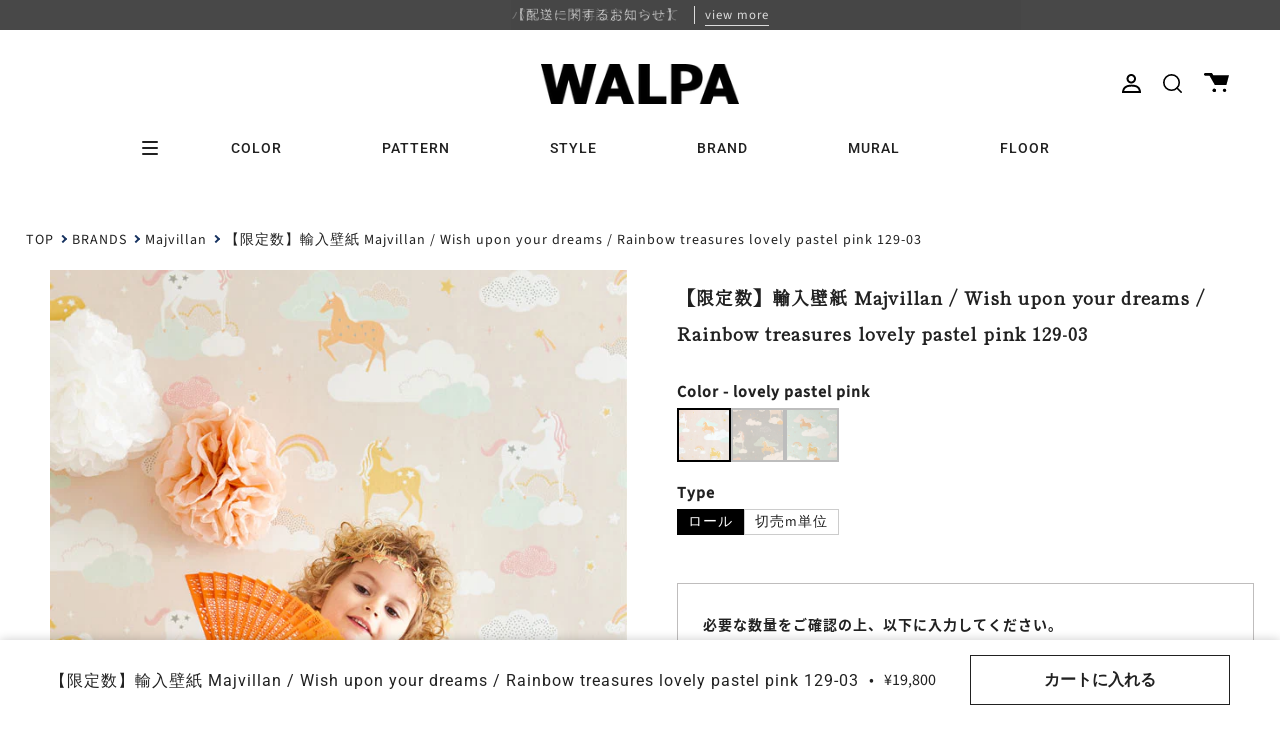

--- FILE ---
content_type: text/html; charset=utf-8
request_url: https://walpa.jp/collections/147/products/wl-maj-wuyd-129-03
body_size: 70387
content:
<!doctype html>
<html class="no-js no-touch supports-no-cookies" lang="ja">
<head>
  <meta charset="UTF-8">
  <meta name="viewport" content="width=device-width, initial-scale=1.0">
  <meta name="theme-color" content="#8191a4">
  <link rel="canonical" href="https://walpa.jp/products/wl-maj-wuyd-129-03">
  
  <!-- Google Tag Manager -->
  <script>(function(w,d,s,l,i){w[l]=w[l]||[];w[l].push({'gtm.start':
  new Date().getTime(),event:'gtm.js'});var f=d.getElementsByTagName(s)[0],
  j=d.createElement(s),dl=l!='dataLayer'?'&l='+l:'';j.async=true;j.src=
  'https://www.googletagmanager.com/gtm.js?id='+i+dl;f.parentNode.insertBefore(j,f);
  })(window,document,'script','dataLayer','GTM-N4T5ZL6');</script>
  <!-- End Google Tag Manager -->


  <!-- ======================= Broadcast Theme V3.3.1 ========================= -->

  <link rel="preconnect" href="https://cdn.shopify.com" crossorigin>
  <link rel="preconnect" href="https://fonts.shopify.com" crossorigin>
  <link rel="preconnect" href="https://monorail-edge.shopifysvc.com" crossorigin><style data-shopify>/* css用のsvgアイコンをロード */
    --cart_icon:url("data:image/svg+xml,%3C?xml%20version=%221.0%22%20encoding=%22UTF-8%22?%3E%3Csvg%20id=%22_%E3%82%A4%E3%83%A4%E3%83%BC_2%22%20xmlns=%22http://www.w3.org/2000/svg%22%20width=%2224.97%22%20height=%2219.48%22%20viewBox=%220%200%2024.97%2019.48%22%3E%3Cg%20id=%22_%E3%82%A4%E3%83%A4%E3%83%BC_1-2%22%3E%3Cpath%20d=%22M1.38,0H7.88l1.53,2.39h15.57l-2.58,9.93H10.84L5.49,2.77H1.38c-.76,0-1.38-.62-1.38-1.38H0C0,.62,.62,0,1.38,0Z%22/%3E%3Ccircle%20cx=%2210.27%22%20cy=%2217.76%22%20r=%221.72%22/%3E%3Ccircle%20cx=%2210.27%22%20cy=%2217.76%22%20r=%221.72%22/%3E%3Ccircle%20cx=%2220.51%22%20cy=%2217.76%22%20r=%221.72%22/%3E%3C/g%3E%3C/svg%3E");</style>

  
    
      <link rel="preload" as="image" href="https://walpa.jp/cdn/shop/products/129-03-k.jpg?v=1668915379&width=665">
    
  
    
  
    
  
    
  
    
  


  
    <link rel="shortcut icon" href="//walpa.jp/cdn/shop/files/walpa-favicon_32x32.png?v=1669803530" type="image/png" />
  

  <!-- Title and description ================================================ -->
  
  <title>
    
    Majvillan / Wish upon your dreams / Rainbow treasures lovely pastel pink 129-03 | 輸入壁紙専門店 WALPA
    
    
    
      &ndash; WALPA.jp
    
  </title>

  
    <meta name="description" content="Majvillan / Wish upon your dreams / Rainbow treasures lovely pastel pink 129-03 見れば見るほど味わい深く、家族みんなが楽しめるコレクションです">
  

  <meta property="og:site_name" content="WALPA.jp">
<meta property="og:url" content="https://walpa.jp/products/wl-maj-wuyd-129-03">
<meta property="og:title" content="Majvillan / Wish upon your dreams / Rainbow treasures lovely pastel pink 129-03 | 輸入壁紙専門店 WALPA">
<meta property="og:type" content="product">
<meta property="og:description" content="Majvillan / Wish upon your dreams / Rainbow treasures lovely pastel pink 129-03 見れば見るほど味わい深く、家族みんなが楽しめるコレクションです"><meta property="og:image" content="http://walpa.jp/cdn/shop/products/129-03-k.jpg?v=1668915379">
  <meta property="og:image:secure_url" content="https://walpa.jp/cdn/shop/products/129-03-k.jpg?v=1668915379">
  <meta property="og:image:width" content="664">
  <meta property="og:image:height" content="1000"><meta property="og:price:amount" content="19,800">
  <meta property="og:price:currency" content="JPY"><meta name="twitter:card" content="summary_large_image">
<meta name="twitter:title" content="Majvillan / Wish upon your dreams / Rainbow treasures lovely pastel pink 129-03 | 輸入壁紙専門店 WALPA">
<meta name="twitter:description" content="Majvillan / Wish upon your dreams / Rainbow treasures lovely pastel pink 129-03 見れば見るほど味わい深く、家族みんなが楽しめるコレクションです">

  <!-- Additional Fonts ============================================================== -->
  <link rel="preconnect" href="https://fonts.googleapis.com">
  <link rel="preconnect" href="https://fonts.gstatic.com" crossorigin>
  <link href="https://fonts.googleapis.com/css2?family=Shippori+Mincho&display=swap" rel="stylesheet">
  <script>
    (function(d) {
      var config = {
        kitId: 'bsm6sdl',
        scriptTimeout: 3000,
        async: true
      },
      h=d.documentElement,t=setTimeout(function(){h.className=h.className.replace(/\bwf-loading\b/g,"")+" wf-inactive";},config.scriptTimeout),tk=d.createElement("script"),f=false,s=d.getElementsByTagName("script")[0],a;h.className+=" wf-loading";tk.src='https://use.typekit.net/'+config.kitId+'.js';tk.async=true;tk.onload=tk.onreadystatechange=function(){a=this.readyState;if(f||a&&a!="complete"&&a!="loaded")return;f=true;clearTimeout(t);try{Typekit.load(config)}catch(e){}};s.parentNode.insertBefore(tk,s)
    })(document);
  </script>
  
  <!-- CSS ================================================================== -->

  <link href="//walpa.jp/cdn/shop/t/11/assets/font-settings.css?v=5944185714637448121762223512" rel="stylesheet" type="text/css" media="all" />

  
<style data-shopify>

:root {--scrollbar-width: 0px;


---color-video-bg: #f2f2f2;


---color-bg: #ffffff;
---color-bg-secondary: #f7f7f7;
---color-bg-rgb: 255, 255, 255;

---color-text-dark: #000000;
---color-text: #212121;
---color-text-light: #646464;


/* === Opacity shades of grey ===*/
---color-a5:  rgba(33, 33, 33, 0.05);
---color-a10: rgba(33, 33, 33, 0.1);
---color-a15: rgba(33, 33, 33, 0.15);
---color-a20: rgba(33, 33, 33, 0.2);
---color-a25: rgba(33, 33, 33, 0.25);
---color-a30: rgba(33, 33, 33, 0.3);
---color-a35: rgba(33, 33, 33, 0.35);
---color-a40: rgba(33, 33, 33, 0.4);
---color-a45: rgba(33, 33, 33, 0.45);
---color-a50: rgba(33, 33, 33, 0.5);
---color-a55: rgba(33, 33, 33, 0.55);
---color-a60: rgba(33, 33, 33, 0.6);
---color-a65: rgba(33, 33, 33, 0.65);
---color-a70: rgba(33, 33, 33, 0.7);
---color-a75: rgba(33, 33, 33, 0.75);
---color-a80: rgba(33, 33, 33, 0.8);
---color-a85: rgba(33, 33, 33, 0.85);
---color-a90: rgba(33, 33, 33, 0.9);
---color-a95: rgba(33, 33, 33, 0.95);

---color-border: rgb(240, 240, 240);
---color-border-light: #f6f6f6;
---color-border-hairline: #f7f7f7;
---color-border-dark: #bdbdbd;/* === Bright color ===*/
---color-primary: #212121;
---color-primary-hover: #000000;
---color-primary-fade: rgba(33, 33, 33, 0.05);
---color-primary-fade-hover: rgba(33, 33, 33, 0.1);---color-primary-opposite: #ffffff;


/* === Secondary Color ===*/
---color-secondary: #8191a4;
---color-secondary-hover: #506a89;
---color-secondary-fade: rgba(129, 145, 164, 0.05);
---color-secondary-fade-hover: rgba(129, 145, 164, 0.1);---color-secondary-opposite: #ffffff;


/* === link Color ===*/
---color-link: #212121;
---color-link-hover: #bcb2a8;
---color-link-fade: rgba(33, 33, 33, 0.05);
---color-link-fade-hover: rgba(33, 33, 33, 0.1);---color-link-opposite: #ffffff;


/* === Product grid sale tags ===*/
---color-sale-bg: #f9dee5;
---color-sale-text: #af7b88;---color-sale-text-secondary: #f9dee5;

/* === Product grid badges ===*/
---color-badge-bg: #ffffff;
---color-badge-text: #212121;

/* === Helper colors for form error states ===*/
---color-error: var(---color-primary);
---color-error-bg: var(---color-primary-fade);



  ---radius: 0px;
  ---radius-sm: 0px;


---color-announcement-bg: #ffffff;
---color-announcement-text: #ab8c52;
---color-announcement-border: #e6ddcb;

---color-header-bg: #ffffff;
---color-header-link: #212121;
---color-header-link-hover: #212121;

---color-menu-bg: #ffffff;
---color-menu-border: #ffffff;
---color-menu-link: #212121;
---color-menu-link-hover: #212121;
---color-submenu-bg: #ffffff;
---color-submenu-link: #212121;
---color-submenu-link-hover: #ab8c52;
---color-menu-transparent: #ffffff;

---color-footer-bg: #212121;
---color-footer-text: #ffffff;
---color-footer-link: #ffffff;
---color-footer-link-hover: #f7f7f7;
---color-footer-border: #212121;

/* === Custom Cursor ===*/

--icon-zoom-in: url( "//walpa.jp/cdn/shop/t/11/assets/icon-zoom-in.svg?v=126996651526054293301653549074" );
--icon-zoom-out: url( "//walpa.jp/cdn/shop/t/11/assets/icon-zoom-out.svg?v=128675709041987423641653549074" );

/* === Typography ===*/
---product-grid-aspect-ratio: 160.0%;
---product-grid-size-piece: 16.0;


---font-weight-body: 400;
---font-weight-body-bold: 500;

---font-stack-body: "Source Sans Pro", sans-serif;
---font-style-body: normal;
---font-adjust-body: 1.0;

---font-weight-heading: 400;
---font-weight-heading-bold: 500;

---font-stack-heading: Roboto, sans-serif;
---font-style-heading: normal;
---font-adjust-heading: 1.0;

---font-stack-nav: Roboto, sans-serif;
---font-style-nav: normal;
---font-adjust-nav: 1.0;

---font-weight-nav: 400;
---font-weight-nav-bold: 500;

---font-size-base: 1.0rem;
---font-size-base-percent: 1.0;

---ico-select: url("//walpa.jp/cdn/shop/t/11/assets/ico-select.svg?v=115630813262522069291653549073");

/* === Parallax ===*/
---parallax-strength-min: 150.0%;
---parallax-strength-max: 160.0%;
}

</style>


  <link href="//walpa.jp/cdn/shop/t/11/assets/theme.css?v=175335728513876783631757987699" rel="stylesheet" type="text/css" media="all" />
  <link href="//walpa.jp/cdn/shop/t/11/assets/custom.css?v=111427325157849023081757289170" rel="stylesheet" type="text/css" media="all" />
  <link href="//walpa.jp/cdn/shop/t/11/assets/coupons-modal.css?v=53884742021533815021729039577" rel="stylesheet" type="text/css" media="all" />

  <script>
    if (window.navigator.userAgent.indexOf('MSIE ') > 0 || window.navigator.userAgent.indexOf('Trident/') > 0) {
      document.documentElement.className = document.documentElement.className + ' ie';

      var scripts = document.getElementsByTagName('script')[0];
      var polyfill = document.createElement("script");
      polyfill.defer = true;
      polyfill.src = "//walpa.jp/cdn/shop/t/11/assets/ie11.js?v=144489047535103983231653549074";

      scripts.parentNode.insertBefore(polyfill, scripts);
    } else {
      document.documentElement.className = document.documentElement.className.replace('no-js', 'js');
    }

    window.lazySizesConfig = window.lazySizesConfig || {};
    window.lazySizesConfig.preloadAfterLoad = true;

    let root = '/';
    if (root[root.length - 1] !== '/') {
      root = root + '/';
    }

    window.theme = {
      routes: {
        root: root,
        cart: '/cart',
        cart_add_url: '/cart/add',
        product_recommendations_url: '/recommendations/products',
        search_url: '/search',
        addresses_url: '/account/addresses'
      },
      assets: {
        photoswipe: '//walpa.jp/cdn/shop/t/11/assets/photoswipe.js?v=133295508854478997891661833840',
        smoothscroll: '//walpa.jp/cdn/shop/t/11/assets/smoothscroll.js?v=37906625415260927261653549073',
        swatches: '//walpa.jp/cdn/shop/t/11/assets/swatches.json?v=184343565545568312921681650505',
        base: "//walpa.jp/cdn/shop/t/11/assets/",
        no_image: "//walpa.jp/cdn/shopifycloud/storefront/assets/no-image-2048-a2addb12_1024x.gif",
      },
      strings: {
        addToCart: "カートに入れる",
        soldOut: "Sold Out",
        from: "From",
        preOrder: "Pre-order",
        sale: "Sale",
        subscription: "Subscription",
        unavailable: "Unavailable",
        unitPrice: "Unit price",
        unitPriceSeparator: "per",
        resultsFor: "Results for",
        noResultsFor: "No results for",
        shippingCalcSubmitButton: "Calculate shipping",
        shippingCalcSubmitButtonDisabled: "Calculating...",
        selectValue: "Select value",
        oneColor: "color",
        otherColor: "colors",
        upsellAddToCart: "Add",
        free: "Free"
      },
      settings: {
        customerLoggedIn: null ? true : false,
        cartDrawerEnabled: false,
        enableQuickAdd: false,
        enableAnimations: true,
        transparentHeader: false,
      },
      moneyFormat: true ? "¥{{amount_no_decimals}}(税込)" : "¥{{amount_no_decimals}}",
      moneyWithCurrencyFormat: "¥{{amount_no_decimals}}(税込)",
      info: {
        name: 'broadcast'
      },
      version: '3.3.1'
    };
  </script>

  

  <!-- Theme Javascript ============================================================== -->
  <script src="//walpa.jp/cdn/shop/t/11/assets/lazysizes.js?v=111431644619468174291653549075" async="async"></script>
  <script src="//walpa.jp/cdn/shop/t/11/assets/vendor.js?v=54846291969275285991653549074" defer="defer"></script>
  <script src="//walpa.jp/cdn/shop/t/11/assets/theme.js?v=67363903607892501521762223510" defer="defer"></script>

  <!-- Additional Javascript ============================================================== -->
  <script src="https://ajax.googleapis.com/ajax/libs/jquery/3.5.1/jquery.min.js"></script>
  <link rel="stylesheet" href="https://ajax.googleapis.com/ajax/libs/jqueryui/1.12.1/themes/redmond/jquery-ui.css">
  <script src="https://ajax.googleapis.com/ajax/libs/jqueryui/1.12.1/jquery-ui.min.js" type="text/javascript"></script>
  <script src="https://cdn.jsdelivr.net/npm/micromodal/dist/micromodal.min.js"></script>
  <script src="//walpa.jp/cdn/shop/t/11/assets/recently-viewed.js?v=4585843149648720751698120044" defer="defer"></script>

  <!-- Shopify app scripts =========================================================== -->

  <script>window.performance && window.performance.mark && window.performance.mark('shopify.content_for_header.start');</script><meta name="google-site-verification" content="lmJLnrAFmzpmQra4EMndqiKIY9s8uW6PogAUElX0sA4">
<meta id="shopify-digital-wallet" name="shopify-digital-wallet" content="/55057842434/digital_wallets/dialog">
<meta name="shopify-checkout-api-token" content="1a00996d04a80b3cdf000958d468cef8">
<meta id="in-context-paypal-metadata" data-shop-id="55057842434" data-venmo-supported="false" data-environment="production" data-locale="ja_JP" data-paypal-v4="true" data-currency="JPY">
<link rel="alternate" type="application/json+oembed" href="https://walpa.jp/products/wl-maj-wuyd-129-03.oembed">
<script async="async" src="/checkouts/internal/preloads.js?locale=ja-JP"></script>
<link rel="preconnect" href="https://shop.app" crossorigin="anonymous">
<script async="async" src="https://shop.app/checkouts/internal/preloads.js?locale=ja-JP&shop_id=55057842434" crossorigin="anonymous"></script>
<script id="apple-pay-shop-capabilities" type="application/json">{"shopId":55057842434,"countryCode":"JP","currencyCode":"JPY","merchantCapabilities":["supports3DS"],"merchantId":"gid:\/\/shopify\/Shop\/55057842434","merchantName":"WALPA.jp","requiredBillingContactFields":["postalAddress","email","phone"],"requiredShippingContactFields":["postalAddress","email","phone"],"shippingType":"shipping","supportedNetworks":["visa","masterCard","amex","jcb","discover"],"total":{"type":"pending","label":"WALPA.jp","amount":"1.00"},"shopifyPaymentsEnabled":true,"supportsSubscriptions":true}</script>
<script id="shopify-features" type="application/json">{"accessToken":"1a00996d04a80b3cdf000958d468cef8","betas":["rich-media-storefront-analytics"],"domain":"walpa.jp","predictiveSearch":false,"shopId":55057842434,"locale":"ja"}</script>
<script>var Shopify = Shopify || {};
Shopify.shop = "dev-walpa.myshopify.com";
Shopify.locale = "ja";
Shopify.currency = {"active":"JPY","rate":"1.0"};
Shopify.country = "JP";
Shopify.theme = {"name":"walpa__broadcast\/develop","id":133003870466,"schema_name":"Broadcast","schema_version":"3.3.1","theme_store_id":null,"role":"main"};
Shopify.theme.handle = "null";
Shopify.theme.style = {"id":null,"handle":null};
Shopify.cdnHost = "walpa.jp/cdn";
Shopify.routes = Shopify.routes || {};
Shopify.routes.root = "/";</script>
<script type="module">!function(o){(o.Shopify=o.Shopify||{}).modules=!0}(window);</script>
<script>!function(o){function n(){var o=[];function n(){o.push(Array.prototype.slice.apply(arguments))}return n.q=o,n}var t=o.Shopify=o.Shopify||{};t.loadFeatures=n(),t.autoloadFeatures=n()}(window);</script>
<script>
  window.ShopifyPay = window.ShopifyPay || {};
  window.ShopifyPay.apiHost = "shop.app\/pay";
  window.ShopifyPay.redirectState = null;
</script>
<script id="shop-js-analytics" type="application/json">{"pageType":"product"}</script>
<script defer="defer" async type="module" src="//walpa.jp/cdn/shopifycloud/shop-js/modules/v2/client.init-shop-cart-sync_0MstufBG.ja.esm.js"></script>
<script defer="defer" async type="module" src="//walpa.jp/cdn/shopifycloud/shop-js/modules/v2/chunk.common_jll-23Z1.esm.js"></script>
<script defer="defer" async type="module" src="//walpa.jp/cdn/shopifycloud/shop-js/modules/v2/chunk.modal_HXih6-AF.esm.js"></script>
<script type="module">
  await import("//walpa.jp/cdn/shopifycloud/shop-js/modules/v2/client.init-shop-cart-sync_0MstufBG.ja.esm.js");
await import("//walpa.jp/cdn/shopifycloud/shop-js/modules/v2/chunk.common_jll-23Z1.esm.js");
await import("//walpa.jp/cdn/shopifycloud/shop-js/modules/v2/chunk.modal_HXih6-AF.esm.js");

  window.Shopify.SignInWithShop?.initShopCartSync?.({"fedCMEnabled":true,"windoidEnabled":true});

</script>
<script>
  window.Shopify = window.Shopify || {};
  if (!window.Shopify.featureAssets) window.Shopify.featureAssets = {};
  window.Shopify.featureAssets['shop-js'] = {"shop-cart-sync":["modules/v2/client.shop-cart-sync_DN7iwvRY.ja.esm.js","modules/v2/chunk.common_jll-23Z1.esm.js","modules/v2/chunk.modal_HXih6-AF.esm.js"],"init-fed-cm":["modules/v2/client.init-fed-cm_DmZOWWut.ja.esm.js","modules/v2/chunk.common_jll-23Z1.esm.js","modules/v2/chunk.modal_HXih6-AF.esm.js"],"shop-cash-offers":["modules/v2/client.shop-cash-offers_HFfvn_Gz.ja.esm.js","modules/v2/chunk.common_jll-23Z1.esm.js","modules/v2/chunk.modal_HXih6-AF.esm.js"],"shop-login-button":["modules/v2/client.shop-login-button_BVN3pvk0.ja.esm.js","modules/v2/chunk.common_jll-23Z1.esm.js","modules/v2/chunk.modal_HXih6-AF.esm.js"],"pay-button":["modules/v2/client.pay-button_CyS_4GVi.ja.esm.js","modules/v2/chunk.common_jll-23Z1.esm.js","modules/v2/chunk.modal_HXih6-AF.esm.js"],"shop-button":["modules/v2/client.shop-button_zh22db91.ja.esm.js","modules/v2/chunk.common_jll-23Z1.esm.js","modules/v2/chunk.modal_HXih6-AF.esm.js"],"avatar":["modules/v2/client.avatar_BTnouDA3.ja.esm.js"],"init-windoid":["modules/v2/client.init-windoid_BlVJIuJ5.ja.esm.js","modules/v2/chunk.common_jll-23Z1.esm.js","modules/v2/chunk.modal_HXih6-AF.esm.js"],"init-shop-for-new-customer-accounts":["modules/v2/client.init-shop-for-new-customer-accounts_BqzwtUK7.ja.esm.js","modules/v2/client.shop-login-button_BVN3pvk0.ja.esm.js","modules/v2/chunk.common_jll-23Z1.esm.js","modules/v2/chunk.modal_HXih6-AF.esm.js"],"init-shop-email-lookup-coordinator":["modules/v2/client.init-shop-email-lookup-coordinator_DKDv3hKi.ja.esm.js","modules/v2/chunk.common_jll-23Z1.esm.js","modules/v2/chunk.modal_HXih6-AF.esm.js"],"init-shop-cart-sync":["modules/v2/client.init-shop-cart-sync_0MstufBG.ja.esm.js","modules/v2/chunk.common_jll-23Z1.esm.js","modules/v2/chunk.modal_HXih6-AF.esm.js"],"shop-toast-manager":["modules/v2/client.shop-toast-manager_BkVvTGW3.ja.esm.js","modules/v2/chunk.common_jll-23Z1.esm.js","modules/v2/chunk.modal_HXih6-AF.esm.js"],"init-customer-accounts":["modules/v2/client.init-customer-accounts_CZbUHFPX.ja.esm.js","modules/v2/client.shop-login-button_BVN3pvk0.ja.esm.js","modules/v2/chunk.common_jll-23Z1.esm.js","modules/v2/chunk.modal_HXih6-AF.esm.js"],"init-customer-accounts-sign-up":["modules/v2/client.init-customer-accounts-sign-up_C0QA8nCd.ja.esm.js","modules/v2/client.shop-login-button_BVN3pvk0.ja.esm.js","modules/v2/chunk.common_jll-23Z1.esm.js","modules/v2/chunk.modal_HXih6-AF.esm.js"],"shop-follow-button":["modules/v2/client.shop-follow-button_CSkbpFfm.ja.esm.js","modules/v2/chunk.common_jll-23Z1.esm.js","modules/v2/chunk.modal_HXih6-AF.esm.js"],"checkout-modal":["modules/v2/client.checkout-modal_rYdHFJTE.ja.esm.js","modules/v2/chunk.common_jll-23Z1.esm.js","modules/v2/chunk.modal_HXih6-AF.esm.js"],"shop-login":["modules/v2/client.shop-login_DeXIozZF.ja.esm.js","modules/v2/chunk.common_jll-23Z1.esm.js","modules/v2/chunk.modal_HXih6-AF.esm.js"],"lead-capture":["modules/v2/client.lead-capture_DGEoeVgo.ja.esm.js","modules/v2/chunk.common_jll-23Z1.esm.js","modules/v2/chunk.modal_HXih6-AF.esm.js"],"payment-terms":["modules/v2/client.payment-terms_BXPcfuME.ja.esm.js","modules/v2/chunk.common_jll-23Z1.esm.js","modules/v2/chunk.modal_HXih6-AF.esm.js"]};
</script>
<script>(function() {
  var isLoaded = false;
  function asyncLoad() {
    if (isLoaded) return;
    isLoaded = true;
    var urls = ["https:\/\/cdn.nfcube.com\/instafeed-f8fc89881a1fd0303bb6168b58655a79.js?shop=dev-walpa.myshopify.com","\/\/backinstock.useamp.com\/widget\/63912_1767158786.js?category=bis\u0026v=6\u0026shop=dev-walpa.myshopify.com"];
    for (var i = 0; i < urls.length; i++) {
      var s = document.createElement('script');
      s.type = 'text/javascript';
      s.async = true;
      s.src = urls[i];
      var x = document.getElementsByTagName('script')[0];
      x.parentNode.insertBefore(s, x);
    }
  };
  if(window.attachEvent) {
    window.attachEvent('onload', asyncLoad);
  } else {
    window.addEventListener('load', asyncLoad, false);
  }
})();</script>
<script id="__st">var __st={"a":55057842434,"offset":32400,"reqid":"b529afd0-4ac2-4800-9749-773fd27ddc71-1769166133","pageurl":"walpa.jp\/collections\/147\/products\/wl-maj-wuyd-129-03","u":"898a9bf225a8","p":"product","rtyp":"product","rid":7880222638338};</script>
<script>window.ShopifyPaypalV4VisibilityTracking = true;</script>
<script id="captcha-bootstrap">!function(){'use strict';const t='contact',e='account',n='new_comment',o=[[t,t],['blogs',n],['comments',n],[t,'customer']],c=[[e,'customer_login'],[e,'guest_login'],[e,'recover_customer_password'],[e,'create_customer']],r=t=>t.map((([t,e])=>`form[action*='/${t}']:not([data-nocaptcha='true']) input[name='form_type'][value='${e}']`)).join(','),a=t=>()=>t?[...document.querySelectorAll(t)].map((t=>t.form)):[];function s(){const t=[...o],e=r(t);return a(e)}const i='password',u='form_key',d=['recaptcha-v3-token','g-recaptcha-response','h-captcha-response',i],f=()=>{try{return window.sessionStorage}catch{return}},m='__shopify_v',_=t=>t.elements[u];function p(t,e,n=!1){try{const o=window.sessionStorage,c=JSON.parse(o.getItem(e)),{data:r}=function(t){const{data:e,action:n}=t;return t[m]||n?{data:e,action:n}:{data:t,action:n}}(c);for(const[e,n]of Object.entries(r))t.elements[e]&&(t.elements[e].value=n);n&&o.removeItem(e)}catch(o){console.error('form repopulation failed',{error:o})}}const l='form_type',E='cptcha';function T(t){t.dataset[E]=!0}const w=window,h=w.document,L='Shopify',v='ce_forms',y='captcha';let A=!1;((t,e)=>{const n=(g='f06e6c50-85a8-45c8-87d0-21a2b65856fe',I='https://cdn.shopify.com/shopifycloud/storefront-forms-hcaptcha/ce_storefront_forms_captcha_hcaptcha.v1.5.2.iife.js',D={infoText:'hCaptchaによる保護',privacyText:'プライバシー',termsText:'利用規約'},(t,e,n)=>{const o=w[L][v],c=o.bindForm;if(c)return c(t,g,e,D).then(n);var r;o.q.push([[t,g,e,D],n]),r=I,A||(h.body.append(Object.assign(h.createElement('script'),{id:'captcha-provider',async:!0,src:r})),A=!0)});var g,I,D;w[L]=w[L]||{},w[L][v]=w[L][v]||{},w[L][v].q=[],w[L][y]=w[L][y]||{},w[L][y].protect=function(t,e){n(t,void 0,e),T(t)},Object.freeze(w[L][y]),function(t,e,n,w,h,L){const[v,y,A,g]=function(t,e,n){const i=e?o:[],u=t?c:[],d=[...i,...u],f=r(d),m=r(i),_=r(d.filter((([t,e])=>n.includes(e))));return[a(f),a(m),a(_),s()]}(w,h,L),I=t=>{const e=t.target;return e instanceof HTMLFormElement?e:e&&e.form},D=t=>v().includes(t);t.addEventListener('submit',(t=>{const e=I(t);if(!e)return;const n=D(e)&&!e.dataset.hcaptchaBound&&!e.dataset.recaptchaBound,o=_(e),c=g().includes(e)&&(!o||!o.value);(n||c)&&t.preventDefault(),c&&!n&&(function(t){try{if(!f())return;!function(t){const e=f();if(!e)return;const n=_(t);if(!n)return;const o=n.value;o&&e.removeItem(o)}(t);const e=Array.from(Array(32),(()=>Math.random().toString(36)[2])).join('');!function(t,e){_(t)||t.append(Object.assign(document.createElement('input'),{type:'hidden',name:u})),t.elements[u].value=e}(t,e),function(t,e){const n=f();if(!n)return;const o=[...t.querySelectorAll(`input[type='${i}']`)].map((({name:t})=>t)),c=[...d,...o],r={};for(const[a,s]of new FormData(t).entries())c.includes(a)||(r[a]=s);n.setItem(e,JSON.stringify({[m]:1,action:t.action,data:r}))}(t,e)}catch(e){console.error('failed to persist form',e)}}(e),e.submit())}));const S=(t,e)=>{t&&!t.dataset[E]&&(n(t,e.some((e=>e===t))),T(t))};for(const o of['focusin','change'])t.addEventListener(o,(t=>{const e=I(t);D(e)&&S(e,y())}));const B=e.get('form_key'),M=e.get(l),P=B&&M;t.addEventListener('DOMContentLoaded',(()=>{const t=y();if(P)for(const e of t)e.elements[l].value===M&&p(e,B);[...new Set([...A(),...v().filter((t=>'true'===t.dataset.shopifyCaptcha))])].forEach((e=>S(e,t)))}))}(h,new URLSearchParams(w.location.search),n,t,e,['guest_login'])})(!1,!0)}();</script>
<script integrity="sha256-4kQ18oKyAcykRKYeNunJcIwy7WH5gtpwJnB7kiuLZ1E=" data-source-attribution="shopify.loadfeatures" defer="defer" src="//walpa.jp/cdn/shopifycloud/storefront/assets/storefront/load_feature-a0a9edcb.js" crossorigin="anonymous"></script>
<script crossorigin="anonymous" defer="defer" src="//walpa.jp/cdn/shopifycloud/storefront/assets/shopify_pay/storefront-65b4c6d7.js?v=20250812"></script>
<script data-source-attribution="shopify.dynamic_checkout.dynamic.init">var Shopify=Shopify||{};Shopify.PaymentButton=Shopify.PaymentButton||{isStorefrontPortableWallets:!0,init:function(){window.Shopify.PaymentButton.init=function(){};var t=document.createElement("script");t.src="https://walpa.jp/cdn/shopifycloud/portable-wallets/latest/portable-wallets.ja.js",t.type="module",document.head.appendChild(t)}};
</script>
<script data-source-attribution="shopify.dynamic_checkout.buyer_consent">
  function portableWalletsHideBuyerConsent(e){var t=document.getElementById("shopify-buyer-consent"),n=document.getElementById("shopify-subscription-policy-button");t&&n&&(t.classList.add("hidden"),t.setAttribute("aria-hidden","true"),n.removeEventListener("click",e))}function portableWalletsShowBuyerConsent(e){var t=document.getElementById("shopify-buyer-consent"),n=document.getElementById("shopify-subscription-policy-button");t&&n&&(t.classList.remove("hidden"),t.removeAttribute("aria-hidden"),n.addEventListener("click",e))}window.Shopify?.PaymentButton&&(window.Shopify.PaymentButton.hideBuyerConsent=portableWalletsHideBuyerConsent,window.Shopify.PaymentButton.showBuyerConsent=portableWalletsShowBuyerConsent);
</script>
<script data-source-attribution="shopify.dynamic_checkout.cart.bootstrap">document.addEventListener("DOMContentLoaded",(function(){function t(){return document.querySelector("shopify-accelerated-checkout-cart, shopify-accelerated-checkout")}if(t())Shopify.PaymentButton.init();else{new MutationObserver((function(e,n){t()&&(Shopify.PaymentButton.init(),n.disconnect())})).observe(document.body,{childList:!0,subtree:!0})}}));
</script>
<link id="shopify-accelerated-checkout-styles" rel="stylesheet" media="screen" href="https://walpa.jp/cdn/shopifycloud/portable-wallets/latest/accelerated-checkout-backwards-compat.css" crossorigin="anonymous">
<style id="shopify-accelerated-checkout-cart">
        #shopify-buyer-consent {
  margin-top: 1em;
  display: inline-block;
  width: 100%;
}

#shopify-buyer-consent.hidden {
  display: none;
}

#shopify-subscription-policy-button {
  background: none;
  border: none;
  padding: 0;
  text-decoration: underline;
  font-size: inherit;
  cursor: pointer;
}

#shopify-subscription-policy-button::before {
  box-shadow: none;
}

      </style>

<script>window.performance && window.performance.mark && window.performance.mark('shopify.content_for_header.end');</script>
  
<!-- Start of Judge.me Core -->
<link rel="dns-prefetch" href="https://cdn.judge.me/">
<script data-cfasync='false' class='jdgm-settings-script'>window.jdgmSettings={"pagination":5,"disable_web_reviews":false,"badge_no_review_text":"レビューなし","badge_n_reviews_text":"{{ n }}件のレビュー","hide_badge_preview_if_no_reviews":true,"badge_hide_text":false,"enforce_center_preview_badge":false,"widget_title":"REVIEW","widget_open_form_text":"レビューを書く","widget_close_form_text":"レビューをキャンセル","widget_refresh_page_text":"ページを更新","widget_summary_text":"{{ number_of_reviews }} 件のレビューに基づいています","widget_no_review_text":"最初のレビューを書きましょう","widget_name_field_text":"表示名","widget_verified_name_field_text":"名前","widget_name_placeholder_text":"名前を入力してください（非公開）","widget_required_field_error_text":"このフィールドは必須です。","widget_email_field_text":"メールアドレス","widget_verified_email_field_text":"認証されたメール（非公開、編集不可）","widget_email_placeholder_text":"あなたのメールアドレス（非公開）","widget_email_field_error_text":"有効なメールアドレスを入力してください。","widget_rating_field_text":"評価","widget_review_title_field_text":"タイトル","widget_review_title_placeholder_text":"レビューにタイトルをつける","widget_review_body_field_text":"レビュー内容","widget_review_body_placeholder_text":"ここに書き始めてください...","widget_pictures_field_text":"写真/動画（任意）","widget_submit_review_text":"レビューを送信","widget_submit_verified_review_text":"認証済みレビューを送信","widget_submit_success_msg_with_auto_publish":"ありがとうございます！数分後にページを更新して、あなたのレビューを確認してください。\u003ca href='https://judge.me/login' target='_blank' rel='nofollow noopener'\u003eJudge.me\u003c/a\u003eにログインすることで、レビューの削除や編集ができます。","widget_submit_success_msg_no_auto_publish":"ありがとうございます！あなたのレビューはショップ管理者の承認を得た後に公開されます。\u003ca href='https://judge.me/login' target='_blank' rel='nofollow noopener'\u003eJudge.me\u003c/a\u003eにログインすることで、レビューの削除や編集ができます。","widget_show_default_reviews_out_of_total_text":"{{ n_reviews }}件のレビューのうち{{ n_reviews_shown }}件を表示しています。","widget_show_all_link_text":"すべて表示","widget_show_less_link_text":"表示を減らす","widget_author_said_text":"{{ reviewer_name }}の言葉：","widget_days_text":"{{ n }}日前","widget_weeks_text":"{{ n }}週間前","widget_months_text":"{{ n }}ヶ月前","widget_years_text":"{{ n }}年前","widget_yesterday_text":"昨日","widget_today_text":"今日","widget_replied_text":"\u003e\u003e {{ shop_name }}の返信：","widget_read_more_text":"read more","widget_reviewer_name_as_initial":"anonymous","widget_rating_filter_color":"","widget_rating_filter_see_all_text":"すべてのレビューを見る","widget_sorting_most_recent_text":"最新順","widget_sorting_highest_rating_text":"最高評価順","widget_sorting_lowest_rating_text":"最低評価順","widget_sorting_with_pictures_text":"写真付きのみ","widget_sorting_most_helpful_text":"最も役立つ順","widget_open_question_form_text":"質問する","widget_reviews_subtab_text":"レビュー","widget_questions_subtab_text":"質問","widget_question_label_text":"質問","widget_answer_label_text":"回答","widget_question_placeholder_text":"ここに質問を書いてください","widget_submit_question_text":"質問を送信","widget_question_submit_success_text":"ご質問ありがとうございます。","verified_badge_text":"認証済み","verified_badge_bg_color":"","verified_badge_text_color":"","verified_badge_placement":"left-of-reviewer-name","widget_review_max_height":2,"widget_hide_border":false,"widget_social_share":true,"widget_thumb":true,"widget_review_location_show":false,"widget_location_format":"country_iso_code","all_reviews_include_out_of_store_products":true,"all_reviews_out_of_store_text":"（ストア外）","all_reviews_pagination":100,"all_reviews_product_name_prefix_text":"について","enable_review_pictures":true,"enable_question_anwser":true,"widget_theme":"","review_date_format":"timestamp","default_sort_method":"most-recent","widget_product_reviews_subtab_text":"製品レビュー","widget_shop_reviews_subtab_text":"ストアレビュー","widget_other_products_reviews_text":"他の製品のレビュー","widget_store_reviews_subtab_text":"ショップレビュー","widget_no_store_reviews_text":"この店舗はまだレビューを受け取っていません","widget_web_restriction_product_reviews_text":"この製品に対するレビューはまだありません","widget_no_items_text":"アイテムが見つかりません","widget_show_more_text":"もっと見る","widget_write_a_store_review_text":"ストアレビューを書く","widget_other_languages_heading":"他の言語のレビュー","widget_translate_review_text":"レビューを{{ language }}に翻訳","widget_translating_review_text":"翻訳中...","widget_show_original_translation_text":"原文を表示 ({{ language }})","widget_translate_review_failed_text":"レビューを翻訳できませんでした。","widget_translate_review_retry_text":"再試行","widget_translate_review_try_again_later_text":"後でもう一度お試しください","show_product_url_for_grouped_product":false,"widget_sorting_pictures_first_text":"写真を最初に","show_pictures_on_all_rev_page_mobile":true,"show_pictures_on_all_rev_page_desktop":true,"floating_tab_hide_mobile_install_preference":false,"floating_tab_button_name":"★ レビュー","floating_tab_title":"お客様の声","floating_tab_button_color":"","floating_tab_button_background_color":"","floating_tab_url":"","floating_tab_url_enabled":true,"floating_tab_tab_style":"text","all_reviews_text_badge_text":"お客様は当店を{{ shop.metafields.judgeme.all_reviews_count }}件のレビューに基づいて{{ shop.metafields.judgeme.all_reviews_rating | round: 1 }}/5と評価しています。","all_reviews_text_badge_text_branded_style":"{{ shop.metafields.judgeme.all_reviews_count }}件のレビューに基づいて5つ星中{{ shop.metafields.judgeme.all_reviews_rating | round: 1 }}つ星","is_all_reviews_text_badge_a_link":false,"show_stars_for_all_reviews_text_badge":false,"all_reviews_text_badge_url":"","all_reviews_text_style":"text","all_reviews_text_color_style":"judgeme_brand_color","all_reviews_text_color":"#108474","all_reviews_text_show_jm_brand":true,"featured_carousel_show_header":true,"featured_carousel_title":"WALPANIAN REVIEWS","testimonials_carousel_title":"お客様の声","videos_carousel_title":"お客様の声","cards_carousel_title":"お客様の声","featured_carousel_count_text":"{{ n }}件のレビュー","featured_carousel_add_link_to_all_reviews_page":true,"featured_carousel_url":"/pages/all-reviews","featured_carousel_show_images":true,"featured_carousel_autoslide_interval":5,"featured_carousel_arrows_on_the_sides":true,"featured_carousel_height":250,"featured_carousel_width":100,"featured_carousel_image_size":200,"featured_carousel_image_height":250,"featured_carousel_arrow_color":"#eeeeee","verified_count_badge_style":"vintage","verified_count_badge_orientation":"horizontal","verified_count_badge_color_style":"judgeme_brand_color","verified_count_badge_color":"#108474","is_verified_count_badge_a_link":false,"verified_count_badge_url":"","verified_count_badge_show_jm_brand":true,"widget_rating_preset_default":5,"widget_first_sub_tab":"product-reviews","widget_show_histogram":true,"widget_histogram_use_custom_color":false,"widget_pagination_use_custom_color":false,"widget_star_use_custom_color":false,"widget_verified_badge_use_custom_color":false,"widget_write_review_use_custom_color":false,"picture_reminder_submit_button":"Upload Pictures","enable_review_videos":true,"mute_video_by_default":false,"widget_sorting_videos_first_text":"動画を最初に","widget_review_pending_text":"保留中","featured_carousel_items_for_large_screen":3,"social_share_options_order":"Facebook,Twitter","remove_microdata_snippet":true,"disable_json_ld":false,"enable_json_ld_products":false,"preview_badge_show_question_text":false,"preview_badge_no_question_text":"質問なし","preview_badge_n_question_text":"{{ number_of_questions }}件の質問","qa_badge_show_icon":false,"qa_badge_position":"same-row","remove_judgeme_branding":true,"widget_add_search_bar":false,"widget_search_bar_placeholder":"レビューを検索する","widget_sorting_verified_only_text":"認証済みのみ","featured_carousel_theme":"gallery","featured_carousel_show_rating":true,"featured_carousel_show_title":true,"featured_carousel_show_body":true,"featured_carousel_show_date":false,"featured_carousel_show_reviewer":false,"featured_carousel_show_product":true,"featured_carousel_header_background_color":"#108474","featured_carousel_header_text_color":"#ffffff","featured_carousel_name_product_separator":"reviewed","featured_carousel_full_star_background":"#108474","featured_carousel_empty_star_background":"#dadada","featured_carousel_vertical_theme_background":"#f9fafb","featured_carousel_verified_badge_enable":false,"featured_carousel_verified_badge_color":"#108474","featured_carousel_border_style":"square","featured_carousel_review_line_length_limit":3,"featured_carousel_more_reviews_button_text":"view more","featured_carousel_view_product_button_text":"製品を見る","all_reviews_page_load_reviews_on":"scroll","all_reviews_page_load_more_text":"さらにレビューを読み込む","disable_fb_tab_reviews":false,"enable_ajax_cdn_cache":false,"widget_public_name_text":"のように公開表示","default_reviewer_name":"John Smith","default_reviewer_name_has_non_latin":true,"widget_reviewer_anonymous":"匿名","medals_widget_title":"Judge.me レビューメダル","medals_widget_background_color":"#f9fafb","medals_widget_position":"footer_all_pages","medals_widget_border_color":"#f9fafb","medals_widget_verified_text_position":"left","medals_widget_use_monochromatic_version":false,"medals_widget_elements_color":"#108474","show_reviewer_avatar":false,"widget_invalid_yt_video_url_error_text":"YouTubeビデオURLではありません","widget_max_length_field_error_text":"{0}文字以内で入力してください。","widget_show_country_flag":false,"widget_show_collected_via_shop_app":true,"widget_verified_by_shop_badge_style":"light","widget_verified_by_shop_text":"ショップによって認証","widget_show_photo_gallery":true,"widget_load_with_code_splitting":true,"widget_ugc_install_preference":false,"widget_ugc_title":"私たちが作り、あなたが共有","widget_ugc_subtitle":"タグ付けすると、あなたの写真が私たちのページで特集されます","widget_ugc_arrows_color":"#ffffff","widget_ugc_primary_button_text":"今すぐ購入","widget_ugc_primary_button_background_color":"#108474","widget_ugc_primary_button_text_color":"#ffffff","widget_ugc_primary_button_border_width":"0","widget_ugc_primary_button_border_style":"none","widget_ugc_primary_button_border_color":"#108474","widget_ugc_primary_button_border_radius":"25","widget_ugc_secondary_button_text":"さらに読み込む","widget_ugc_secondary_button_background_color":"#ffffff","widget_ugc_secondary_button_text_color":"#108474","widget_ugc_secondary_button_border_width":"2","widget_ugc_secondary_button_border_style":"solid","widget_ugc_secondary_button_border_color":"#108474","widget_ugc_secondary_button_border_radius":"25","widget_ugc_reviews_button_text":"レビューを見る","widget_ugc_reviews_button_background_color":"#ffffff","widget_ugc_reviews_button_text_color":"#108474","widget_ugc_reviews_button_border_width":"2","widget_ugc_reviews_button_border_style":"solid","widget_ugc_reviews_button_border_color":"#108474","widget_ugc_reviews_button_border_radius":"25","widget_ugc_reviews_button_link_to":"judgeme-reviews-page","widget_ugc_show_post_date":true,"widget_ugc_max_width":"800","widget_rating_metafield_value_type":true,"widget_primary_color":"#000000","widget_enable_secondary_color":false,"widget_secondary_color":"#edf5f5","widget_summary_average_rating_text":"5つ星中{{ average_rating }}つ星","widget_media_grid_title":"投稿された画像一覧","widget_media_grid_see_more_text":"view more","widget_round_style":false,"widget_show_product_medals":true,"widget_verified_by_judgeme_text":"Judge.meによって認証","widget_show_store_medals":false,"widget_verified_by_judgeme_text_in_store_medals":"Judge.meによって認証","widget_media_field_exceed_quantity_message":"申し訳ありませんが、1つのレビューにつき{{ max_media }}つまでしか受け付けられません。","widget_media_field_exceed_limit_message":"{{ file_name }}が大きすぎます。{{ size_limit }}MB未満の{{ media_type }}を選択してください。","widget_review_submitted_text":"レビューが送信されました！","widget_question_submitted_text":"質問が送信されました！","widget_close_form_text_question":"キャンセル","widget_write_your_answer_here_text":"ニックネーム","widget_enabled_branded_link":true,"widget_show_collected_by_judgeme":true,"widget_reviewer_name_color":"","widget_write_review_text_color":"","widget_write_review_bg_color":"","widget_collected_by_judgeme_text":"Judge.meによって収集","widget_pagination_type":"load_more","widget_load_more_text":"view more","widget_load_more_color":"#108474","widget_full_review_text":"完全なレビュー","widget_read_more_reviews_text":"さらにレビューを読む","widget_read_questions_text":"質問を読む","widget_questions_and_answers_text":"質問と回答","widget_verified_by_text":"認証元","widget_verified_text":"認証済み","widget_number_of_reviews_text":"{{ number_of_reviews }}件のレビュー","widget_back_button_text":"戻る","widget_next_button_text":"次へ","widget_custom_forms_filter_button":"フィルター","custom_forms_style":"vertical","widget_show_review_information":false,"how_reviews_are_collected":"レビューの収集方法は？","widget_show_review_keywords":false,"widget_gdpr_statement":"あなたのデータの使用方法：あなたが残したレビューについてのみ、必要な場合にのみご連絡いたします。レビューを送信することで、Judge.meの\u003ca href='https://judge.me/terms' target='_blank' rel='nofollow noopener'\u003e利用規約\u003c/a\u003e、\u003ca href='https://judge.me/privacy' target='_blank' rel='nofollow noopener'\u003eプライバシーポリシー\u003c/a\u003e、\u003ca href='https://judge.me/content-policy' target='_blank' rel='nofollow noopener'\u003eコンテンツポリシー\u003c/a\u003eに同意したことになります。","widget_multilingual_sorting_enabled":false,"widget_translate_review_content_enabled":false,"widget_translate_review_content_method":"manual","popup_widget_review_selection":"automatically_with_pictures","popup_widget_round_border_style":false,"popup_widget_show_title":true,"popup_widget_show_body":true,"popup_widget_show_reviewer":false,"popup_widget_show_product":true,"popup_widget_show_pictures":true,"popup_widget_use_review_picture":true,"popup_widget_show_on_home_page":true,"popup_widget_show_on_product_page":true,"popup_widget_show_on_collection_page":true,"popup_widget_show_on_cart_page":true,"popup_widget_position":"bottom_left","popup_widget_first_review_delay":5,"popup_widget_duration":5,"popup_widget_interval":5,"popup_widget_review_count":5,"popup_widget_hide_on_mobile":true,"review_snippet_widget_round_border_style":true,"review_snippet_widget_card_color":"#FFFFFF","review_snippet_widget_slider_arrows_background_color":"#FFFFFF","review_snippet_widget_slider_arrows_color":"#000000","review_snippet_widget_star_color":"#108474","show_product_variant":false,"all_reviews_product_variant_label_text":"バリエーション: ","widget_show_verified_branding":false,"widget_ai_summary_title":"お客様の声","widget_ai_summary_disclaimer":"最近のカスタマーレビューに基づくAI搭載レビュー要約","widget_show_ai_summary":false,"widget_show_ai_summary_bg":false,"widget_show_review_title_input":true,"redirect_reviewers_invited_via_email":"review_widget","request_store_review_after_product_review":false,"request_review_other_products_in_order":false,"review_form_color_scheme":"default","review_form_corner_style":"square","review_form_star_color":{},"review_form_text_color":"#333333","review_form_background_color":"#ffffff","review_form_field_background_color":"#fafafa","review_form_button_color":{},"review_form_button_text_color":"#ffffff","review_form_modal_overlay_color":"#000000","review_content_screen_title_text":"この製品をどのように評価しますか？","review_content_introduction_text":"あなたの体験について少し共有していただけると嬉しいです。","store_review_form_title_text":"このストアをどのように評価しますか？","store_review_form_introduction_text":"あなたの体験について少し共有していただけると嬉しいです。","show_review_guidance_text":true,"one_star_review_guidance_text":"悪い","five_star_review_guidance_text":"素晴らしい","customer_information_screen_title_text":"あなたについて","customer_information_introduction_text":"あなたについてもっと教えてください。","custom_questions_screen_title_text":"あなたの体験について詳しく","custom_questions_introduction_text":"あなたの体験についてより詳しく理解するための質問がいくつかあります。","review_submitted_screen_title_text":"レビューありがとうございます！","review_submitted_screen_thank_you_text":"現在処理中です。まもなくストアに表示されます。","review_submitted_screen_email_verification_text":"今送信したリンクをクリックしてメールアドレスを確認してください。これにより、レビューの信頼性を保つことができます。","review_submitted_request_store_review_text":"私たちとのお買い物体験を共有していただけませんか？","review_submitted_review_other_products_text":"これらの商品をレビューしていただけませんか？","store_review_screen_title_text":"あなたの購入体験を共有しますか？","store_review_introduction_text":"あなたのフィードバックを重視し、改善に活用します。あなたの思いや提案を共有してください。","reviewer_media_screen_title_picture_text":"写真を共有","reviewer_media_introduction_picture_text":"レビューを裏付ける写真をアップロードしてください。","reviewer_media_screen_title_video_text":"ビデオを共有","reviewer_media_introduction_video_text":"レビューを裏付けるビデオをアップロードしてください。","reviewer_media_screen_title_picture_or_video_text":"写真またはビデオを共有","reviewer_media_introduction_picture_or_video_text":"レビューを裏付ける写真またはビデオをアップロードしてください。","reviewer_media_youtube_url_text":"ここにYoutubeのURLを貼り付けてください","advanced_settings_next_step_button_text":"次へ","advanced_settings_close_review_button_text":"閉じる","modal_write_review_flow":false,"write_review_flow_required_text":"必須","write_review_flow_privacy_message_text":"個人情報を厳守します。","write_review_flow_anonymous_text":"匿名レビュー","write_review_flow_visibility_text":"これは他のお客様には表示されません。","write_review_flow_multiple_selection_help_text":"お好きなだけ選択してください","write_review_flow_single_selection_help_text":"一つのオプションを選択してください","write_review_flow_required_field_error_text":"この項目は必須です","write_review_flow_invalid_email_error_text":"有効なメールアドレスを入力してください","write_review_flow_max_length_error_text":"最大{{ max_length }}文字。","write_review_flow_media_upload_text":"\u003cb\u003eクリックしてアップロード\u003c/b\u003eまたはドラッグ\u0026ドロップ","write_review_flow_gdpr_statement":"必要な場合にのみ、あなたのレビューについてご連絡いたします。レビューを送信することで、当社の\u003ca href='https://judge.me/terms' target='_blank' rel='nofollow noopener'\u003e利用規約\u003c/a\u003eおよび\u003ca href='https://judge.me/privacy' target='_blank' rel='nofollow noopener'\u003eプライバシーポリシー\u003c/a\u003eに同意したものとみなされます。","rating_only_reviews_enabled":false,"show_negative_reviews_help_screen":false,"new_review_flow_help_screen_rating_threshold":3,"negative_review_resolution_screen_title_text":"もっと教えてください","negative_review_resolution_text":"お客様の体験は私たちにとって重要です。ご購入に問題がございましたら、私たちがサポートいたします。お気軽にお問い合わせください。状況を改善する機会をいただければ幸いです。","negative_review_resolution_button_text":"お問い合わせ","negative_review_resolution_proceed_with_review_text":"レビューを残す","negative_review_resolution_subject":"{{ shop_name }}での購入に関する問題。{{ order_name }}","preview_badge_collection_page_install_status":false,"widget_review_custom_css":".jdgm-write-rev-link.jdgm-write-rev-link {\n    color: #000;\n}\n@media only screen and (min-width: 750px) {\n    .jdgm-widget .jdgm-widget-actions-wrapper a {\n        height: auto;\n    }\n}","preview_badge_custom_css":"","preview_badge_stars_count":"5-stars","featured_carousel_custom_css":".jdgm-carousel-item__body {color: #000;}\n.jdgm-carousel__more-reviews-button {\n    display: block;\n    margin: 40px auto 0;\n    width: 200px;\n    height: 40px;\n    line-height: 17px;\n    border: 1px solid #000;\n    text-align: center;\n    background-color: #fff !important;\n    color: #000 !important;\n    font-weight: 400 !important;\n}\na.jdgm-carousel__more-reviews-button:hover {\n    background-color: #000 !important;\n    color: #fff !important;\n}","floating_tab_custom_css":"","all_reviews_widget_custom_css":".jdgm-write-rev-link.jdgm-write-rev-link {\n    color: #000;\n}\n","medals_widget_custom_css":"","verified_badge_custom_css":"","all_reviews_text_custom_css":"","transparency_badges_collected_via_store_invite":false,"transparency_badges_from_another_provider":false,"transparency_badges_collected_from_store_visitor":false,"transparency_badges_collected_by_verified_review_provider":false,"transparency_badges_earned_reward":false,"transparency_badges_collected_via_store_invite_text":"ストア招待によるレビュー収集","transparency_badges_from_another_provider_text":"他のプロバイダーからのレビュー収集","transparency_badges_collected_from_store_visitor_text":"ストア訪問者からのレビュー収集","transparency_badges_written_in_google_text":"Googleで書かれたレビュー","transparency_badges_written_in_etsy_text":"Etsyで書かれたレビュー","transparency_badges_written_in_shop_app_text":"Shop Appで書かれたレビュー","transparency_badges_earned_reward_text":"将来の購入に対する報酬を獲得したレビュー","product_review_widget_per_page":3,"widget_store_review_label_text":"ストアレビュー","checkout_comment_extension_title_on_product_page":"Customer Comments","checkout_comment_extension_num_latest_comment_show":5,"checkout_comment_extension_format":"name_and_timestamp","checkout_comment_customer_name":"last_initial","checkout_comment_comment_notification":true,"preview_badge_collection_page_install_preference":false,"preview_badge_home_page_install_preference":false,"preview_badge_product_page_install_preference":false,"review_widget_install_preference":"","review_carousel_install_preference":false,"floating_reviews_tab_install_preference":"none","verified_reviews_count_badge_install_preference":false,"all_reviews_text_install_preference":false,"review_widget_best_location":true,"judgeme_medals_install_preference":false,"review_widget_revamp_enabled":false,"review_widget_qna_enabled":false,"review_widget_header_theme":"minimal","review_widget_widget_title_enabled":true,"review_widget_header_text_size":"medium","review_widget_header_text_weight":"regular","review_widget_average_rating_style":"compact","review_widget_bar_chart_enabled":true,"review_widget_bar_chart_type":"numbers","review_widget_bar_chart_style":"standard","review_widget_expanded_media_gallery_enabled":false,"review_widget_reviews_section_theme":"standard","review_widget_image_style":"thumbnails","review_widget_review_image_ratio":"square","review_widget_stars_size":"medium","review_widget_verified_badge":"standard_text","review_widget_review_title_text_size":"medium","review_widget_review_text_size":"medium","review_widget_review_text_length":"medium","review_widget_number_of_columns_desktop":3,"review_widget_carousel_transition_speed":5,"review_widget_custom_questions_answers_display":"always","review_widget_button_text_color":"#FFFFFF","review_widget_text_color":"#000000","review_widget_lighter_text_color":"#7B7B7B","review_widget_corner_styling":"soft","review_widget_review_word_singular":"レビュー","review_widget_review_word_plural":"レビュー","review_widget_voting_label":"役立つ？","review_widget_shop_reply_label":"{{ shop_name }}からの返信：","review_widget_filters_title":"フィルター","qna_widget_question_word_singular":"質問","qna_widget_question_word_plural":"質問","qna_widget_answer_reply_label":"{{ answerer_name }}からの返信：","qna_content_screen_title_text":"この商品について質問","qna_widget_question_required_field_error_text":"質問を入力してください。","qna_widget_flow_gdpr_statement":"必要な場合にのみ、あなたの質問についてご連絡いたします。質問を送信することで、当社の\u003ca href='https://judge.me/terms' target='_blank' rel='nofollow noopener'\u003e利用規約\u003c/a\u003eおよび\u003ca href='https://judge.me/privacy' target='_blank' rel='nofollow noopener'\u003eプライバシーポリシー\u003c/a\u003eに同意したものとみなされます。","qna_widget_question_submitted_text":"質問ありがとうございます！","qna_widget_close_form_text_question":"閉じる","qna_widget_question_submit_success_text":"あなたの質問に回答が届いたら、あなたにメールでお知らせします。","all_reviews_widget_v2025_enabled":false,"all_reviews_widget_v2025_header_theme":"default","all_reviews_widget_v2025_widget_title_enabled":true,"all_reviews_widget_v2025_header_text_size":"medium","all_reviews_widget_v2025_header_text_weight":"regular","all_reviews_widget_v2025_average_rating_style":"compact","all_reviews_widget_v2025_bar_chart_enabled":true,"all_reviews_widget_v2025_bar_chart_type":"numbers","all_reviews_widget_v2025_bar_chart_style":"standard","all_reviews_widget_v2025_expanded_media_gallery_enabled":false,"all_reviews_widget_v2025_show_store_medals":true,"all_reviews_widget_v2025_show_photo_gallery":true,"all_reviews_widget_v2025_show_review_keywords":false,"all_reviews_widget_v2025_show_ai_summary":false,"all_reviews_widget_v2025_show_ai_summary_bg":false,"all_reviews_widget_v2025_add_search_bar":false,"all_reviews_widget_v2025_default_sort_method":"most-recent","all_reviews_widget_v2025_reviews_per_page":10,"all_reviews_widget_v2025_reviews_section_theme":"default","all_reviews_widget_v2025_image_style":"thumbnails","all_reviews_widget_v2025_review_image_ratio":"square","all_reviews_widget_v2025_stars_size":"medium","all_reviews_widget_v2025_verified_badge":"bold_badge","all_reviews_widget_v2025_review_title_text_size":"medium","all_reviews_widget_v2025_review_text_size":"medium","all_reviews_widget_v2025_review_text_length":"medium","all_reviews_widget_v2025_number_of_columns_desktop":3,"all_reviews_widget_v2025_carousel_transition_speed":5,"all_reviews_widget_v2025_custom_questions_answers_display":"always","all_reviews_widget_v2025_show_product_variant":false,"all_reviews_widget_v2025_show_reviewer_avatar":true,"all_reviews_widget_v2025_reviewer_name_as_initial":"","all_reviews_widget_v2025_review_location_show":false,"all_reviews_widget_v2025_location_format":"","all_reviews_widget_v2025_show_country_flag":false,"all_reviews_widget_v2025_verified_by_shop_badge_style":"light","all_reviews_widget_v2025_social_share":false,"all_reviews_widget_v2025_social_share_options_order":"Facebook,Twitter,LinkedIn,Pinterest","all_reviews_widget_v2025_pagination_type":"standard","all_reviews_widget_v2025_button_text_color":"#FFFFFF","all_reviews_widget_v2025_text_color":"#000000","all_reviews_widget_v2025_lighter_text_color":"#7B7B7B","all_reviews_widget_v2025_corner_styling":"soft","all_reviews_widget_v2025_title":"カスタマーレビュー","all_reviews_widget_v2025_ai_summary_title":"お客様がこのストアについて言っていること","all_reviews_widget_v2025_no_review_text":"最初のレビューを書きましょう","platform":"shopify","branding_url":"https://app.judge.me/reviews/stores/walpa.jp","branding_text":"Powered by Judge.me","locale":"en","reply_name":"WALPA.jp","widget_version":"3.0","footer":true,"autopublish":true,"review_dates":false,"enable_custom_form":true,"shop_use_review_site":true,"shop_locale":"ja","enable_multi_locales_translations":true,"show_review_title_input":true,"review_verification_email_status":"never","can_be_branded":true,"reply_name_text":"WALPA.jp"};</script> <style class='jdgm-settings-style'>﻿.jdgm-xx{left:0}:root{--jdgm-primary-color: #000;--jdgm-secondary-color: rgba(0,0,0,0.1);--jdgm-star-color: #000;--jdgm-write-review-text-color: white;--jdgm-write-review-bg-color: #000000;--jdgm-paginate-color: #000;--jdgm-border-radius: 0;--jdgm-reviewer-name-color: #000000}.jdgm-histogram__bar-content{background-color:#000}.jdgm-rev[data-verified-buyer=true] .jdgm-rev__icon.jdgm-rev__icon:after,.jdgm-rev__buyer-badge.jdgm-rev__buyer-badge{color:white;background-color:#000}.jdgm-review-widget--small .jdgm-gallery.jdgm-gallery .jdgm-gallery__thumbnail-link:nth-child(8) .jdgm-gallery__thumbnail-wrapper.jdgm-gallery__thumbnail-wrapper:before{content:"view more"}@media only screen and (min-width: 768px){.jdgm-gallery.jdgm-gallery .jdgm-gallery__thumbnail-link:nth-child(8) .jdgm-gallery__thumbnail-wrapper.jdgm-gallery__thumbnail-wrapper:before{content:"view more"}}.jdgm-rev__thumb-btn{color:#000}.jdgm-rev__thumb-btn:hover{opacity:0.8}.jdgm-rev__thumb-btn:not([disabled]):hover,.jdgm-rev__thumb-btn:hover,.jdgm-rev__thumb-btn:active,.jdgm-rev__thumb-btn:visited{color:#000}.jdgm-prev-badge[data-average-rating='0.00']{display:none !important}.jdgm-rev .jdgm-rev__timestamp,.jdgm-quest .jdgm-rev__timestamp,.jdgm-carousel-item__timestamp{display:none !important}.jdgm-rev .jdgm-rev__icon{display:none !important}.jdgm-author-fullname{display:none !important}.jdgm-author-all-initials{display:none !important}.jdgm-author-last-initial{display:none !important}.jdgm-rev-widg__title{visibility:hidden}.jdgm-rev-widg__summary-text{visibility:hidden}.jdgm-prev-badge__text{visibility:hidden}.jdgm-rev__prod-link-prefix:before{content:'について'}.jdgm-rev__variant-label:before{content:'バリエーション: '}.jdgm-rev__out-of-store-text:before{content:'（ストア外）'}.jdgm-preview-badge[data-template="product"]{display:none !important}.jdgm-preview-badge[data-template="collection"]{display:none !important}.jdgm-preview-badge[data-template="index"]{display:none !important}.jdgm-verified-count-badget[data-from-snippet="true"]{display:none !important}.jdgm-carousel-wrapper[data-from-snippet="true"]{display:none !important}.jdgm-all-reviews-text[data-from-snippet="true"]{display:none !important}.jdgm-medals-section[data-from-snippet="true"]{display:none !important}.jdgm-ugc-media-wrapper[data-from-snippet="true"]{display:none !important}.jdgm-rev__transparency-badge[data-badge-type="review_collected_via_store_invitation"]{display:none !important}.jdgm-rev__transparency-badge[data-badge-type="review_collected_from_another_provider"]{display:none !important}.jdgm-rev__transparency-badge[data-badge-type="review_collected_from_store_visitor"]{display:none !important}.jdgm-rev__transparency-badge[data-badge-type="review_written_in_etsy"]{display:none !important}.jdgm-rev__transparency-badge[data-badge-type="review_written_in_google_business"]{display:none !important}.jdgm-rev__transparency-badge[data-badge-type="review_written_in_shop_app"]{display:none !important}.jdgm-rev__transparency-badge[data-badge-type="review_earned_for_future_purchase"]{display:none !important}.jdgm-review-snippet-widget .jdgm-rev-snippet-widget__cards-container .jdgm-rev-snippet-card{border-radius:8px;background:#fff}.jdgm-review-snippet-widget .jdgm-rev-snippet-widget__cards-container .jdgm-rev-snippet-card__rev-rating .jdgm-star{color:#108474}.jdgm-review-snippet-widget .jdgm-rev-snippet-widget__prev-btn,.jdgm-review-snippet-widget .jdgm-rev-snippet-widget__next-btn{border-radius:50%;background:#fff}.jdgm-review-snippet-widget .jdgm-rev-snippet-widget__prev-btn>svg,.jdgm-review-snippet-widget .jdgm-rev-snippet-widget__next-btn>svg{fill:#000}.jdgm-full-rev-modal.rev-snippet-widget .jm-mfp-container .jm-mfp-content,.jdgm-full-rev-modal.rev-snippet-widget .jm-mfp-container .jdgm-full-rev__icon,.jdgm-full-rev-modal.rev-snippet-widget .jm-mfp-container .jdgm-full-rev__pic-img,.jdgm-full-rev-modal.rev-snippet-widget .jm-mfp-container .jdgm-full-rev__reply{border-radius:8px}.jdgm-full-rev-modal.rev-snippet-widget .jm-mfp-container .jdgm-full-rev[data-verified-buyer="true"] .jdgm-full-rev__icon::after{border-radius:8px}.jdgm-full-rev-modal.rev-snippet-widget .jm-mfp-container .jdgm-full-rev .jdgm-rev__buyer-badge{border-radius:calc( 8px / 2 )}.jdgm-full-rev-modal.rev-snippet-widget .jm-mfp-container .jdgm-full-rev .jdgm-full-rev__replier::before{content:'WALPA.jp'}.jdgm-full-rev-modal.rev-snippet-widget .jm-mfp-container .jdgm-full-rev .jdgm-full-rev__product-button{border-radius:calc( 8px * 6 )}
</style> <style class='jdgm-settings-style'>.jdgm-review-widget .jdgm-write-rev-link.jdgm-write-rev-link{color:#000}@media only screen and (min-width: 750px){.jdgm-review-widget .jdgm-widget .jdgm-widget-actions-wrapper a{height:auto}}
</style>

  
  
  
  <style class='jdgm-miracle-styles'>
  @-webkit-keyframes jdgm-spin{0%{-webkit-transform:rotate(0deg);-ms-transform:rotate(0deg);transform:rotate(0deg)}100%{-webkit-transform:rotate(359deg);-ms-transform:rotate(359deg);transform:rotate(359deg)}}@keyframes jdgm-spin{0%{-webkit-transform:rotate(0deg);-ms-transform:rotate(0deg);transform:rotate(0deg)}100%{-webkit-transform:rotate(359deg);-ms-transform:rotate(359deg);transform:rotate(359deg)}}@font-face{font-family:'JudgemeStar';src:url("[data-uri]") format("woff");font-weight:normal;font-style:normal}.jdgm-star{font-family:'JudgemeStar';display:inline !important;text-decoration:none !important;padding:0 4px 0 0 !important;margin:0 !important;font-weight:bold;opacity:1;-webkit-font-smoothing:antialiased;-moz-osx-font-smoothing:grayscale}.jdgm-star:hover{opacity:1}.jdgm-star:last-of-type{padding:0 !important}.jdgm-star.jdgm--on:before{content:"\e000"}.jdgm-star.jdgm--off:before{content:"\e001"}.jdgm-star.jdgm--half:before{content:"\e002"}.jdgm-widget *{margin:0;line-height:1.4;-webkit-box-sizing:border-box;-moz-box-sizing:border-box;box-sizing:border-box;-webkit-overflow-scrolling:touch}.jdgm-hidden{display:none !important;visibility:hidden !important}.jdgm-temp-hidden{display:none}.jdgm-spinner{width:40px;height:40px;margin:auto;border-radius:50%;border-top:2px solid #eee;border-right:2px solid #eee;border-bottom:2px solid #eee;border-left:2px solid #ccc;-webkit-animation:jdgm-spin 0.8s infinite linear;animation:jdgm-spin 0.8s infinite linear}.jdgm-prev-badge{display:block !important}

</style>


  
  
   


<script data-cfasync='false' class='jdgm-script'>
!function(e){window.jdgm=window.jdgm||{},jdgm.CDN_HOST="https://cdn.judge.me/",
jdgm.docReady=function(d){(e.attachEvent?"complete"===e.readyState:"loading"!==e.readyState)?
setTimeout(d,0):e.addEventListener("DOMContentLoaded",d)},jdgm.loadCSS=function(d,t,o,s){
!o&&jdgm.loadCSS.requestedUrls.indexOf(d)>=0||(jdgm.loadCSS.requestedUrls.push(d),
(s=e.createElement("link")).rel="stylesheet",s.class="jdgm-stylesheet",s.media="nope!",
s.href=d,s.onload=function(){this.media="all",t&&setTimeout(t)},e.body.appendChild(s))},
jdgm.loadCSS.requestedUrls=[],jdgm.docReady(function(){(window.jdgmLoadCSS||e.querySelectorAll(
".jdgm-widget, .jdgm-all-reviews-page").length>0)&&(jdgmSettings.widget_load_with_code_splitting?
parseFloat(jdgmSettings.widget_version)>=3?jdgm.loadCSS(jdgm.CDN_HOST+"widget_v3/base.css"):
jdgm.loadCSS(jdgm.CDN_HOST+"widget/base.css"):jdgm.loadCSS(jdgm.CDN_HOST+"shopify_v2.css"))})}(document);
</script>
<script async data-cfasync="false" type="text/javascript" src="https://cdn.judge.me/loader.js"></script>

<noscript><link rel="stylesheet" type="text/css" media="all" href="https://cdn.judge.me/shopify_v2.css"></noscript>
<!-- End of Judge.me Core --><style data-shopify>#TemplateProduct {
    --PT: px;
    --PB: px;
  }
  :root {
    --twitter_icon:url("data:image/svg+xml,%3Csvg%20id=%22_%E3%82%A4%E3%83%A4%E3%83%BC_2%22%20xmlns=%22http://www.w3.org/2000/svg%22%20viewBox=%220%200%2070.87%2070.87%22%3E%3Cdefs%3E%3Cstyle%3E.cls-1%7Bfill:%23f1f2f2;%7D.cls-2%7Bfill:%2355acee;%7D%3C/style%3E%3C/defs%3E%3Cg%20id=%22_%E3%82%A4%E3%83%A4%E3%83%BC_1-2%22%3E%3Cg%3E%3Ccircle%20class=%22cls-2%22%20cx=%2235.43%22%20cy=%2235.43%22%20r=%2235.43%22/%3E%3Cpath%20class=%22cls-1%22%20d=%22M57.14,25.46c-1.52,.67-3.15,1.13-4.86,1.33,1.75-1.05,3.09-2.71,3.72-4.68-1.64,.97-3.45,1.68-5.38,2.05-1.54-1.65-3.75-2.67-6.18-2.67-4.68,0-8.47,3.79-8.47,8.47,0,.66,.08,1.31,.22,1.93-7.04-.35-13.28-3.72-17.46-8.85-.73,1.25-1.15,2.71-1.15,4.26,0,2.94,1.5,5.53,3.77,7.05-1.39-.04-2.69-.42-3.84-1.06,0,.04,0,.07,0,.11,0,4.1,2.92,7.53,6.79,8.3-.71,.19-1.46,.3-2.23,.3-.55,0-1.08-.05-1.59-.15,1.08,3.36,4.2,5.81,7.91,5.88-2.9,2.27-6.55,3.63-10.52,3.63-.68,0-1.36-.04-2.02-.12,3.75,2.4,8.2,3.81,12.98,3.81,15.58,0,24.1-12.91,24.1-24.1,0-.37,0-.73-.02-1.1,1.66-1.19,3.09-2.69,4.23-4.38h0Z%22/%3E%3C/g%3E%3C/g%3E%3C/svg%3E");
    --good_icon:url("data:image/svg+xml,%3Csvg%20id=%22_%E3%82%A4%E3%83%A4%E3%83%BC_2%22%20xmlns=%22http://www.w3.org/2000/svg%22%20viewBox=%220%200%20490.2%20473.53%22%3E%3Cdefs%3E%3Cstyle%3E.cls-1%7Bfill:%23fff;%7D%3C/style%3E%3C/defs%3E%3Cg%20id=%22Capa_1%22%3E%3Cpath%20class=%22cls-1%22%20d=%22M490.1,226.13c0-37.6-30.6-68.3-68.3-68.3h-105.6V81.73c0-32.2-9.4-55.4-28-69-29.4-21.6-69.8-9.3-71.5-8.7-5.1,1.6-8.6,6.3-8.6,11.7V101.23c0,67.3-78.1,90.2-81.4,91.2-1,.3-1.9,.6-2.7,1.1-5.8-11.6-17.8-19.6-31.6-19.6H35.2c-19.4,0-35.2,15.8-35.2,35.2v207.9c0,19.4,15.8,35.2,35.2,35.2h33.1c6.8,0,12.3-5.5,12.3-12.3s-5.6-12.2-12.3-12.2H35.2c-5.9,0-10.7-4.8-10.7-10.7V209.13c0-5.9,4.8-10.7,10.7-10.7h57.3c5.9,0,10.7,4.8,10.7,10.7v196.1c0,37.6,30.6,68.3,68.3,68.3h209.2c46.4,0,75.9-24.3,81.1-66.3l28.2-177c.1-.6,.2-1.3,.2-1.9v-2.2h-.1Zm-24.5,1.1l-28.1,176.5c-3.7,30-22.8,45.3-56.8,45.3H171.5c-24.1,0-43.8-19.6-43.8-43.8V216.13c1.8,.4,3.7,.3,5.6-.2,4.1-1.1,99.3-28.7,99.3-114.8V25.53c10.4-1.6,28.2-2.5,41.1,6.9,11.9,8.8,18,25.3,18,49.3v88.4c0,6.8,5.5,12.3,12.3,12.3h117.9c24.1,0,43.8,19.6,43.8,43.8v1h-.1Z%22/%3E%3C/g%3E%3C/svg%3E");
    --bad_icon:url("data:image/svg+xml,%3Csvg%20id=%22_%E3%82%A4%E3%83%A4%E3%83%BC_2%22%20xmlns=%22http://www.w3.org/2000/svg%22%20viewBox=%220%200%20490.3%20473.5%22%3E%3Cdefs%3E%3Cstyle%3E.cls-1%7Bfill:%23fff;%7D%3C/style%3E%3C/defs%3E%3Cg%20id=%22Capa_1%22%3E%3Cpath%20class=%22cls-1%22%20d=%22M202,460.8c13.6,10,29.5,12.7,42.9,12.7,15.6,0,27.7-3.7,28.6-4,5.1-1.6,8.6-6.3,8.6-11.7v-85.5c0-67.3,78.1-90.2,81.4-91.2,1-.3,1.9-.6,2.7-1.1,5.8,11.6,17.8,19.6,31.6,19.6h57.3c19.4,0,35.2-15.8,35.2-35.2V56.6c0-19.4-15.8-35.2-35.2-35.2h-33.1c-6.8,0-12.3,5.5-12.3,12.3s5.5,12.1,12.2,12.1h33.1c5.9,0,10.7,4.8,10.7,10.7v207.9c0,5.9-4.8,10.7-10.7,10.7h-57.3c-5.9,0-10.7-4.8-10.7-10.7V68.3C387,30.7,356.4,0,318.7,0H109.5C63.1,0,33.6,24.3,28.4,66.3L.2,243.3c-.1,.6-.2,1.3-.2,1.9v2.1c0,37.6,30.6,68.3,68.3,68.3h105.6v76.2c.1,32.2,9.5,55.4,28.1,69ZM68.4,291.2c-24.1,0-43.8-19.6-43.8-43.8v-1.1L52.7,69.8c3.7-30,22.8-45.3,56.8-45.3h209.2c24.1,0,43.8,19.6,43.8,43.8v189.1c-1.8-.4-3.7-.3-5.6,.2-4.1,1.1-99.3,28.7-99.3,114.8v75.6c-10.4,1.7-28.2,2.5-41.1-6.9-11.9-8.8-18-25.3-18-49.3v-88.4c0-6.8-5.5-12.3-12.3-12.3H68.4v.1Z%22/%3E%3C/g%3E%3C/svg%3E");
  }
  .jdgm-rev__social-inner span:before:hover {
    opacity: 0.7;
  }
  .jdgm-rev__share-fb:before {
    background-image: url(//walpa.jp/cdn/shop/t/11/assets/facebook-icon_62x62.png?v=128815317975258605471658360133);
  }
  .jdgm-rev__share-twitter:before {
    background: var(--twitter_icon) no-repeat center center;
  }
  .jdgm-rev_thumb-up:before {
    background: var(--good_icon) no-repeat center center;
  }
  .jdgm-rev_thumb-down:before {
    background: var(--bad_icon) no-repeat center center;
  }</style>
  <script id="dcScript">
  var dcCart = {"note":null,"attributes":{},"original_total_price":0,"total_price":0,"total_discount":0,"total_weight":0.0,"item_count":0,"items":[],"requires_shipping":false,"currency":"JPY","items_subtotal_price":0,"cart_level_discount_applications":[],"checkout_charge_amount":0};
  var dcOriginalSubtotal = 0;
  
  
  var dcCustomerId = false;
  var dcCustomerEmail = false;
  var dcCustomerTags = false;
  
  var dcCurrency = '¥{{amount_no_decimals}}';
</script>

  <style data-shopify>
  :root {
    /* svg画像の埋め込み */
    --icon-minus-white:url("data:image/svg+xml,%3C?xml%20version=%221.0%22%20encoding=%22UTF-8%22?%3E%3Csvg%20xmlns=%22http://www.w3.org/2000/svg%22%20aria-hidden=%22true%22%20focusable=%22false%22%20role=%22presentation%22%20class=%22icon%20icon-minus%22%20viewBox=%220%200%2020%2020%22%3E%3Cpath%20fill=%22%23fff%22%20d=%22M17.543%2011.029H2.1A1.032%201.032%200%20011.071%2010c0-.566.463-1.029%201.029-1.029h15.443c.566%200%201.029.463%201.029%201.029%200%20.566-.463%201.029-1.029%201.029z%22/%3E%3C/svg%3E");
    --icon-plus-white:url("data:image/svg+xml,%3C?xml%20version=%221.0%22%20encoding=%22UTF-8%22?%3E%3Csvg%20xmlns=%22http://www.w3.org/2000/svg%22%20aria-hidden=%22true%22%20focusable=%22false%22%20role=%22presentation%22%20class=%22icon%20icon-plus%22%20viewBox=%220%200%2020%2020%22%3E%3Cpath%20fill=%22%23fff%22%20d=%22M17.409%208.929h-6.695V2.258c0-.566-.506-1.029-1.071-1.029s-1.071.463-1.071%201.029v6.671H1.967C1.401%208.929.938%209.435.938%2010s.463%201.071%201.029%201.071h6.605V17.7c0%20.566.506%201.029%201.071%201.029s1.071-.463%201.071-1.029v-6.629h6.695c.566%200%201.029-.506%201.029-1.071s-.463-1.071-1.029-1.071z%22/%3E%3C/svg%3E");
    --icon-arrow-right-white:url("data:image/svg+xml,%3C?xml%20version=%221.0%22%20encoding=%22UTF-8%22?%3E%3Csvg%20aria-hidden=%22true%22%20focusable=%22false%22%20role=%22presentation%22%20class=%22icon%20icon-arrow-right%22%20xmlns=%22http://www.w3.org/2000/svg%22%20viewBox=%220%200%2020%2038%22%3E%3Cpath%20d=%22M15.932%2018.649L.466%202.543A1.35%201.35%200%20010%201.505c0-.41.155-.77.466-1.081A1.412%201.412%200%20011.504%200c.41%200%20.756.141%201.038.424l16.992%2017.165c.31.283.466.636.466%201.06%200%20.423-.155.777-.466%201.06L2.542%2036.872a1.412%201.412%200%2001-1.038.424c-.41%200-.755-.141-1.038-.424A1.373%201.373%200%20010%2035.813c0-.423.155-.776.466-1.059L15.932%2018.65z%22%20fill=%22%23fff%22%20fill-rule=%22evenodd%22/%3E%3C/svg%3E");
    --icon-insta:url("data:image/svg+xml,%3C?xml%20version=%221.0%22%20encoding=%22UTF-8%22?%3E%3Csvg%20aria-hidden=%22true%22%20focusable=%22false%22%20role=%22presentation%22%20class=%22icon%20icon-instagram%22%20xmlns=%22http://www.w3.org/2000/svg%22%20viewBox=%220%200%20512%20512%22%3E%3Cpath%20d=%22M256%2049.5c67.3%200%2075.2.3%20101.8%201.5%2024.6%201.1%2037.9%205.2%2046.8%208.7%2011.8%204.6%2020.2%2010%2029%2018.8s14.3%2017.2%2018.8%2029c3.4%208.9%207.6%2022.2%208.7%2046.8%201.2%2026.6%201.5%2034.5%201.5%20101.8s-.3%2075.2-1.5%20101.8c-1.1%2024.6-5.2%2037.9-8.7%2046.8-4.6%2011.8-10%2020.2-18.8%2029s-17.2%2014.3-29%2018.8c-8.9%203.4-22.2%207.6-46.8%208.7-26.6%201.2-34.5%201.5-101.8%201.5s-75.2-.3-101.8-1.5c-24.6-1.1-37.9-5.2-46.8-8.7-11.8-4.6-20.2-10-29-18.8s-14.3-17.2-18.8-29c-3.4-8.9-7.6-22.2-8.7-46.8-1.2-26.6-1.5-34.5-1.5-101.8s.3-75.2%201.5-101.8c1.1-24.6%205.2-37.9%208.7-46.8%204.6-11.8%2010-20.2%2018.8-29s17.2-14.3%2029-18.8c8.9-3.4%2022.2-7.6%2046.8-8.7%2026.6-1.3%2034.5-1.5%20101.8-1.5m0-45.4c-68.4%200-77%20.3-103.9%201.5C125.3%206.8%20107%2011.1%2091%2017.3c-16.6%206.4-30.6%2015.1-44.6%2029.1-14%2014-22.6%2028.1-29.1%2044.6-6.2%2016-10.5%2034.3-11.7%2061.2C4.4%20179%204.1%20187.6%204.1%20256s.3%2077%201.5%20103.9c1.2%2026.8%205.5%2045.1%2011.7%2061.2%206.4%2016.6%2015.1%2030.6%2029.1%2044.6%2014%2014%2028.1%2022.6%2044.6%2029.1%2016%206.2%2034.3%2010.5%2061.2%2011.7%2026.9%201.2%2035.4%201.5%20103.9%201.5s77-.3%20103.9-1.5c26.8-1.2%2045.1-5.5%2061.2-11.7%2016.6-6.4%2030.6-15.1%2044.6-29.1%2014-14%2022.6-28.1%2029.1-44.6%206.2-16%2010.5-34.3%2011.7-61.2%201.2-26.9%201.5-35.4%201.5-103.9s-.3-77-1.5-103.9c-1.2-26.8-5.5-45.1-11.7-61.2-6.4-16.6-15.1-30.6-29.1-44.6-14-14-28.1-22.6-44.6-29.1-16-6.2-34.3-10.5-61.2-11.7-27-1.1-35.6-1.4-104-1.4z%22/%3E%3Cpath%20d=%22M256%20126.6c-71.4%200-129.4%2057.9-129.4%20129.4s58%20129.4%20129.4%20129.4%20129.4-58%20129.4-129.4-58-129.4-129.4-129.4zm0%20213.4c-46.4%200-84-37.6-84-84s37.6-84%2084-84%2084%2037.6%2084%2084-37.6%2084-84%2084z%22/%3E%3Ccircle%20cx=%22390.5%22%20cy=%22121.5%22%20r=%2230.2%22/%3E%3C/svg%3E");
    --icon-zoom-loupe:url("data:image/svg+xml,%3C?xml%20version=%221.0%22%20encoding=%22UTF-8%22?%3E%3Csvg%20id=%22_%E3%83%AC%E3%82%A4%E3%83%A4%E3%83%BC_2%22%20data-name=%22%E3%83%AC%E3%82%A4%E3%83%A4%E3%83%BC%202%22%20xmlns=%22http://www.w3.org/2000/svg%22%20viewBox=%220%200%2022.48%2022.48%22%3E%0A%20%20%3Cdefs%3E%0A%20%20%20%20%3Cstyle%3E%0A%20%20%20%20%20%20.cls-1%20%7B%0A%20%20%20%20%20%20%20%20stroke-miterlimit:%2010;%0A%20%20%20%20%20%20%20%20stroke-width:%20.75px;%0A%20%20%20%20%20%20%7D%0A%0A%20%20%20%20%20%20.cls-1,%20.cls-2%20%7B%0A%20%20%20%20%20%20%20%20stroke:%20%23000;%0A%20%20%20%20%20%20%7D%0A%0A%20%20%20%20%20%20.cls-3%20%7B%0A%20%20%20%20%20%20%20%20fill:%20%23fff;%0A%20%20%20%20%20%20%7D%0A%0A%20%20%20%20%20%20.cls-2%20%7B%0A%20%20%20%20%20%20%20%20fill:%20none;%0A%20%20%20%20%20%20%20%20stroke-linecap:%20round;%0A%20%20%20%20%20%20%20%20stroke-linejoin:%20round;%0A%20%20%20%20%20%20%20%20stroke-width:%201.2px;%0A%20%20%20%20%20%20%7D%0A%20%20%20%20%3C/style%3E%0A%20%20%3C/defs%3E%0A%20%20%3Cg%20id=%22_%E3%82%A4%E3%83%A4%E3%83%BC_2%22%20data-name=%22%20%E3%82%A4%E3%83%A4%E3%83%BC%202%22%3E%0A%20%20%20%20%3Ccircle%20class=%22cls-3%22%20cx=%2211.24%22%20cy=%2211.24%22%20r=%2211.24%22/%3E%0A%20%20%20%20%3Cg%20id=%22_%E3%82%A4%E3%83%A4%E3%83%BC_1-2%22%20data-name=%22%20%E3%82%A4%E3%83%A4%E3%83%BC%201-2%22%3E%0A%20%20%20%20%20%20%3Ccircle%20class=%22cls-2%22%20cx=%229.95%22%20cy=%2210.26%22%20r=%225.15%22/%3E%0A%20%20%20%20%20%20%3Cline%20class=%22cls-2%22%20x1=%2216.39%22%20y1=%2216.7%22%20x2=%2213.59%22%20y2=%2213.9%22/%3E%0A%20%20%20%20%3C/g%3E%0A%20%20%20%20%3Cpath%20class=%22cls-1%22%20d=%22m10.24,9.97v-2.17c0-.16-.13-.29-.29-.29-.16,0-.29.13-.29.29v2.17h-2.17c-.16,0-.29.13-.29.29,0,.16.13.29.29.29h2.17v2.17c0,.16.13.29.29.29s.29-.13.29-.29v-2.17h2.17c.16,0,.29-.13.29-.29s-.13-.29-.29-.29h-2.17Z%22/%3E%0A%20%20%3C/g%3E%0A%3C/svg%3E");
  }
  </style>
  
  <meta name="google-site-verification" content="mh-_f3vLSsbrJZiLabdxCCTyln7IBmbWxTv5amkkwrU" />
  <meta name="msvalidate.01" content="9459171A3203B9FE0A6DD4230EA25B98" />

  
  <script type="text/javascript">
    (function(c,l,a,r,i,t,y){
        c[a]=c[a]||function(){(c[a].q=c[a].q||[]).push(arguments)};
        t=l.createElement(r);t.async=1;t.src="https://www.clarity.ms/tag/"+i;
        y=l.getElementsByTagName(r)[0];y.parentNode.insertBefore(t,y);
    })(window, document, "clarity", "script", "rtkmlbohtu");
  </script>

<!-- BEGIN app block: shopify://apps/judge-me-reviews/blocks/judgeme_core/61ccd3b1-a9f2-4160-9fe9-4fec8413e5d8 --><!-- Start of Judge.me Core -->






<link rel="dns-prefetch" href="https://cdnwidget.judge.me">
<link rel="dns-prefetch" href="https://cdn.judge.me">
<link rel="dns-prefetch" href="https://cdn1.judge.me">
<link rel="dns-prefetch" href="https://api.judge.me">

<script data-cfasync='false' class='jdgm-settings-script'>window.jdgmSettings={"pagination":5,"disable_web_reviews":false,"badge_no_review_text":"レビューなし","badge_n_reviews_text":"{{ n }}件のレビュー","hide_badge_preview_if_no_reviews":true,"badge_hide_text":false,"enforce_center_preview_badge":false,"widget_title":"REVIEW","widget_open_form_text":"レビューを書く","widget_close_form_text":"レビューをキャンセル","widget_refresh_page_text":"ページを更新","widget_summary_text":"{{ number_of_reviews }} 件のレビューに基づいています","widget_no_review_text":"最初のレビューを書きましょう","widget_name_field_text":"表示名","widget_verified_name_field_text":"名前","widget_name_placeholder_text":"名前を入力してください（非公開）","widget_required_field_error_text":"このフィールドは必須です。","widget_email_field_text":"メールアドレス","widget_verified_email_field_text":"認証されたメール（非公開、編集不可）","widget_email_placeholder_text":"あなたのメールアドレス（非公開）","widget_email_field_error_text":"有効なメールアドレスを入力してください。","widget_rating_field_text":"評価","widget_review_title_field_text":"タイトル","widget_review_title_placeholder_text":"レビューにタイトルをつける","widget_review_body_field_text":"レビュー内容","widget_review_body_placeholder_text":"ここに書き始めてください...","widget_pictures_field_text":"写真/動画（任意）","widget_submit_review_text":"レビューを送信","widget_submit_verified_review_text":"認証済みレビューを送信","widget_submit_success_msg_with_auto_publish":"ありがとうございます！数分後にページを更新して、あなたのレビューを確認してください。\u003ca href='https://judge.me/login' target='_blank' rel='nofollow noopener'\u003eJudge.me\u003c/a\u003eにログインすることで、レビューの削除や編集ができます。","widget_submit_success_msg_no_auto_publish":"ありがとうございます！あなたのレビューはショップ管理者の承認を得た後に公開されます。\u003ca href='https://judge.me/login' target='_blank' rel='nofollow noopener'\u003eJudge.me\u003c/a\u003eにログインすることで、レビューの削除や編集ができます。","widget_show_default_reviews_out_of_total_text":"{{ n_reviews }}件のレビューのうち{{ n_reviews_shown }}件を表示しています。","widget_show_all_link_text":"すべて表示","widget_show_less_link_text":"表示を減らす","widget_author_said_text":"{{ reviewer_name }}の言葉：","widget_days_text":"{{ n }}日前","widget_weeks_text":"{{ n }}週間前","widget_months_text":"{{ n }}ヶ月前","widget_years_text":"{{ n }}年前","widget_yesterday_text":"昨日","widget_today_text":"今日","widget_replied_text":"\u003e\u003e {{ shop_name }}の返信：","widget_read_more_text":"read more","widget_reviewer_name_as_initial":"anonymous","widget_rating_filter_color":"","widget_rating_filter_see_all_text":"すべてのレビューを見る","widget_sorting_most_recent_text":"最新順","widget_sorting_highest_rating_text":"最高評価順","widget_sorting_lowest_rating_text":"最低評価順","widget_sorting_with_pictures_text":"写真付きのみ","widget_sorting_most_helpful_text":"最も役立つ順","widget_open_question_form_text":"質問する","widget_reviews_subtab_text":"レビュー","widget_questions_subtab_text":"質問","widget_question_label_text":"質問","widget_answer_label_text":"回答","widget_question_placeholder_text":"ここに質問を書いてください","widget_submit_question_text":"質問を送信","widget_question_submit_success_text":"ご質問ありがとうございます。","verified_badge_text":"認証済み","verified_badge_bg_color":"","verified_badge_text_color":"","verified_badge_placement":"left-of-reviewer-name","widget_review_max_height":2,"widget_hide_border":false,"widget_social_share":true,"widget_thumb":true,"widget_review_location_show":false,"widget_location_format":"country_iso_code","all_reviews_include_out_of_store_products":true,"all_reviews_out_of_store_text":"（ストア外）","all_reviews_pagination":100,"all_reviews_product_name_prefix_text":"について","enable_review_pictures":true,"enable_question_anwser":true,"widget_theme":"","review_date_format":"timestamp","default_sort_method":"most-recent","widget_product_reviews_subtab_text":"製品レビュー","widget_shop_reviews_subtab_text":"ストアレビュー","widget_other_products_reviews_text":"他の製品のレビュー","widget_store_reviews_subtab_text":"ショップレビュー","widget_no_store_reviews_text":"この店舗はまだレビューを受け取っていません","widget_web_restriction_product_reviews_text":"この製品に対するレビューはまだありません","widget_no_items_text":"アイテムが見つかりません","widget_show_more_text":"もっと見る","widget_write_a_store_review_text":"ストアレビューを書く","widget_other_languages_heading":"他の言語のレビュー","widget_translate_review_text":"レビューを{{ language }}に翻訳","widget_translating_review_text":"翻訳中...","widget_show_original_translation_text":"原文を表示 ({{ language }})","widget_translate_review_failed_text":"レビューを翻訳できませんでした。","widget_translate_review_retry_text":"再試行","widget_translate_review_try_again_later_text":"後でもう一度お試しください","show_product_url_for_grouped_product":false,"widget_sorting_pictures_first_text":"写真を最初に","show_pictures_on_all_rev_page_mobile":true,"show_pictures_on_all_rev_page_desktop":true,"floating_tab_hide_mobile_install_preference":false,"floating_tab_button_name":"★ レビュー","floating_tab_title":"お客様の声","floating_tab_button_color":"","floating_tab_button_background_color":"","floating_tab_url":"","floating_tab_url_enabled":true,"floating_tab_tab_style":"text","all_reviews_text_badge_text":"お客様は当店を{{ shop.metafields.judgeme.all_reviews_count }}件のレビューに基づいて{{ shop.metafields.judgeme.all_reviews_rating | round: 1 }}/5と評価しています。","all_reviews_text_badge_text_branded_style":"{{ shop.metafields.judgeme.all_reviews_count }}件のレビューに基づいて5つ星中{{ shop.metafields.judgeme.all_reviews_rating | round: 1 }}つ星","is_all_reviews_text_badge_a_link":false,"show_stars_for_all_reviews_text_badge":false,"all_reviews_text_badge_url":"","all_reviews_text_style":"text","all_reviews_text_color_style":"judgeme_brand_color","all_reviews_text_color":"#108474","all_reviews_text_show_jm_brand":true,"featured_carousel_show_header":true,"featured_carousel_title":"WALPANIAN REVIEWS","testimonials_carousel_title":"お客様の声","videos_carousel_title":"お客様の声","cards_carousel_title":"お客様の声","featured_carousel_count_text":"{{ n }}件のレビュー","featured_carousel_add_link_to_all_reviews_page":true,"featured_carousel_url":"/pages/all-reviews","featured_carousel_show_images":true,"featured_carousel_autoslide_interval":5,"featured_carousel_arrows_on_the_sides":true,"featured_carousel_height":250,"featured_carousel_width":100,"featured_carousel_image_size":200,"featured_carousel_image_height":250,"featured_carousel_arrow_color":"#eeeeee","verified_count_badge_style":"vintage","verified_count_badge_orientation":"horizontal","verified_count_badge_color_style":"judgeme_brand_color","verified_count_badge_color":"#108474","is_verified_count_badge_a_link":false,"verified_count_badge_url":"","verified_count_badge_show_jm_brand":true,"widget_rating_preset_default":5,"widget_first_sub_tab":"product-reviews","widget_show_histogram":true,"widget_histogram_use_custom_color":false,"widget_pagination_use_custom_color":false,"widget_star_use_custom_color":false,"widget_verified_badge_use_custom_color":false,"widget_write_review_use_custom_color":false,"picture_reminder_submit_button":"Upload Pictures","enable_review_videos":true,"mute_video_by_default":false,"widget_sorting_videos_first_text":"動画を最初に","widget_review_pending_text":"保留中","featured_carousel_items_for_large_screen":3,"social_share_options_order":"Facebook,Twitter","remove_microdata_snippet":true,"disable_json_ld":false,"enable_json_ld_products":false,"preview_badge_show_question_text":false,"preview_badge_no_question_text":"質問なし","preview_badge_n_question_text":"{{ number_of_questions }}件の質問","qa_badge_show_icon":false,"qa_badge_position":"same-row","remove_judgeme_branding":true,"widget_add_search_bar":false,"widget_search_bar_placeholder":"レビューを検索する","widget_sorting_verified_only_text":"認証済みのみ","featured_carousel_theme":"gallery","featured_carousel_show_rating":true,"featured_carousel_show_title":true,"featured_carousel_show_body":true,"featured_carousel_show_date":false,"featured_carousel_show_reviewer":false,"featured_carousel_show_product":true,"featured_carousel_header_background_color":"#108474","featured_carousel_header_text_color":"#ffffff","featured_carousel_name_product_separator":"reviewed","featured_carousel_full_star_background":"#108474","featured_carousel_empty_star_background":"#dadada","featured_carousel_vertical_theme_background":"#f9fafb","featured_carousel_verified_badge_enable":false,"featured_carousel_verified_badge_color":"#108474","featured_carousel_border_style":"square","featured_carousel_review_line_length_limit":3,"featured_carousel_more_reviews_button_text":"view more","featured_carousel_view_product_button_text":"製品を見る","all_reviews_page_load_reviews_on":"scroll","all_reviews_page_load_more_text":"さらにレビューを読み込む","disable_fb_tab_reviews":false,"enable_ajax_cdn_cache":false,"widget_public_name_text":"のように公開表示","default_reviewer_name":"John Smith","default_reviewer_name_has_non_latin":true,"widget_reviewer_anonymous":"匿名","medals_widget_title":"Judge.me レビューメダル","medals_widget_background_color":"#f9fafb","medals_widget_position":"footer_all_pages","medals_widget_border_color":"#f9fafb","medals_widget_verified_text_position":"left","medals_widget_use_monochromatic_version":false,"medals_widget_elements_color":"#108474","show_reviewer_avatar":false,"widget_invalid_yt_video_url_error_text":"YouTubeビデオURLではありません","widget_max_length_field_error_text":"{0}文字以内で入力してください。","widget_show_country_flag":false,"widget_show_collected_via_shop_app":true,"widget_verified_by_shop_badge_style":"light","widget_verified_by_shop_text":"ショップによって認証","widget_show_photo_gallery":true,"widget_load_with_code_splitting":true,"widget_ugc_install_preference":false,"widget_ugc_title":"私たちが作り、あなたが共有","widget_ugc_subtitle":"タグ付けすると、あなたの写真が私たちのページで特集されます","widget_ugc_arrows_color":"#ffffff","widget_ugc_primary_button_text":"今すぐ購入","widget_ugc_primary_button_background_color":"#108474","widget_ugc_primary_button_text_color":"#ffffff","widget_ugc_primary_button_border_width":"0","widget_ugc_primary_button_border_style":"none","widget_ugc_primary_button_border_color":"#108474","widget_ugc_primary_button_border_radius":"25","widget_ugc_secondary_button_text":"さらに読み込む","widget_ugc_secondary_button_background_color":"#ffffff","widget_ugc_secondary_button_text_color":"#108474","widget_ugc_secondary_button_border_width":"2","widget_ugc_secondary_button_border_style":"solid","widget_ugc_secondary_button_border_color":"#108474","widget_ugc_secondary_button_border_radius":"25","widget_ugc_reviews_button_text":"レビューを見る","widget_ugc_reviews_button_background_color":"#ffffff","widget_ugc_reviews_button_text_color":"#108474","widget_ugc_reviews_button_border_width":"2","widget_ugc_reviews_button_border_style":"solid","widget_ugc_reviews_button_border_color":"#108474","widget_ugc_reviews_button_border_radius":"25","widget_ugc_reviews_button_link_to":"judgeme-reviews-page","widget_ugc_show_post_date":true,"widget_ugc_max_width":"800","widget_rating_metafield_value_type":true,"widget_primary_color":"#000000","widget_enable_secondary_color":false,"widget_secondary_color":"#edf5f5","widget_summary_average_rating_text":"5つ星中{{ average_rating }}つ星","widget_media_grid_title":"投稿された画像一覧","widget_media_grid_see_more_text":"view more","widget_round_style":false,"widget_show_product_medals":true,"widget_verified_by_judgeme_text":"Judge.meによって認証","widget_show_store_medals":false,"widget_verified_by_judgeme_text_in_store_medals":"Judge.meによって認証","widget_media_field_exceed_quantity_message":"申し訳ありませんが、1つのレビューにつき{{ max_media }}つまでしか受け付けられません。","widget_media_field_exceed_limit_message":"{{ file_name }}が大きすぎます。{{ size_limit }}MB未満の{{ media_type }}を選択してください。","widget_review_submitted_text":"レビューが送信されました！","widget_question_submitted_text":"質問が送信されました！","widget_close_form_text_question":"キャンセル","widget_write_your_answer_here_text":"ニックネーム","widget_enabled_branded_link":true,"widget_show_collected_by_judgeme":true,"widget_reviewer_name_color":"","widget_write_review_text_color":"","widget_write_review_bg_color":"","widget_collected_by_judgeme_text":"Judge.meによって収集","widget_pagination_type":"load_more","widget_load_more_text":"view more","widget_load_more_color":"#108474","widget_full_review_text":"完全なレビュー","widget_read_more_reviews_text":"さらにレビューを読む","widget_read_questions_text":"質問を読む","widget_questions_and_answers_text":"質問と回答","widget_verified_by_text":"認証元","widget_verified_text":"認証済み","widget_number_of_reviews_text":"{{ number_of_reviews }}件のレビュー","widget_back_button_text":"戻る","widget_next_button_text":"次へ","widget_custom_forms_filter_button":"フィルター","custom_forms_style":"vertical","widget_show_review_information":false,"how_reviews_are_collected":"レビューの収集方法は？","widget_show_review_keywords":false,"widget_gdpr_statement":"あなたのデータの使用方法：あなたが残したレビューについてのみ、必要な場合にのみご連絡いたします。レビューを送信することで、Judge.meの\u003ca href='https://judge.me/terms' target='_blank' rel='nofollow noopener'\u003e利用規約\u003c/a\u003e、\u003ca href='https://judge.me/privacy' target='_blank' rel='nofollow noopener'\u003eプライバシーポリシー\u003c/a\u003e、\u003ca href='https://judge.me/content-policy' target='_blank' rel='nofollow noopener'\u003eコンテンツポリシー\u003c/a\u003eに同意したことになります。","widget_multilingual_sorting_enabled":false,"widget_translate_review_content_enabled":false,"widget_translate_review_content_method":"manual","popup_widget_review_selection":"automatically_with_pictures","popup_widget_round_border_style":false,"popup_widget_show_title":true,"popup_widget_show_body":true,"popup_widget_show_reviewer":false,"popup_widget_show_product":true,"popup_widget_show_pictures":true,"popup_widget_use_review_picture":true,"popup_widget_show_on_home_page":true,"popup_widget_show_on_product_page":true,"popup_widget_show_on_collection_page":true,"popup_widget_show_on_cart_page":true,"popup_widget_position":"bottom_left","popup_widget_first_review_delay":5,"popup_widget_duration":5,"popup_widget_interval":5,"popup_widget_review_count":5,"popup_widget_hide_on_mobile":true,"review_snippet_widget_round_border_style":true,"review_snippet_widget_card_color":"#FFFFFF","review_snippet_widget_slider_arrows_background_color":"#FFFFFF","review_snippet_widget_slider_arrows_color":"#000000","review_snippet_widget_star_color":"#108474","show_product_variant":false,"all_reviews_product_variant_label_text":"バリエーション: ","widget_show_verified_branding":false,"widget_ai_summary_title":"お客様の声","widget_ai_summary_disclaimer":"最近のカスタマーレビューに基づくAI搭載レビュー要約","widget_show_ai_summary":false,"widget_show_ai_summary_bg":false,"widget_show_review_title_input":true,"redirect_reviewers_invited_via_email":"review_widget","request_store_review_after_product_review":false,"request_review_other_products_in_order":false,"review_form_color_scheme":"default","review_form_corner_style":"square","review_form_star_color":{},"review_form_text_color":"#333333","review_form_background_color":"#ffffff","review_form_field_background_color":"#fafafa","review_form_button_color":{},"review_form_button_text_color":"#ffffff","review_form_modal_overlay_color":"#000000","review_content_screen_title_text":"この製品をどのように評価しますか？","review_content_introduction_text":"あなたの体験について少し共有していただけると嬉しいです。","store_review_form_title_text":"このストアをどのように評価しますか？","store_review_form_introduction_text":"あなたの体験について少し共有していただけると嬉しいです。","show_review_guidance_text":true,"one_star_review_guidance_text":"悪い","five_star_review_guidance_text":"素晴らしい","customer_information_screen_title_text":"あなたについて","customer_information_introduction_text":"あなたについてもっと教えてください。","custom_questions_screen_title_text":"あなたの体験について詳しく","custom_questions_introduction_text":"あなたの体験についてより詳しく理解するための質問がいくつかあります。","review_submitted_screen_title_text":"レビューありがとうございます！","review_submitted_screen_thank_you_text":"現在処理中です。まもなくストアに表示されます。","review_submitted_screen_email_verification_text":"今送信したリンクをクリックしてメールアドレスを確認してください。これにより、レビューの信頼性を保つことができます。","review_submitted_request_store_review_text":"私たちとのお買い物体験を共有していただけませんか？","review_submitted_review_other_products_text":"これらの商品をレビューしていただけませんか？","store_review_screen_title_text":"あなたの購入体験を共有しますか？","store_review_introduction_text":"あなたのフィードバックを重視し、改善に活用します。あなたの思いや提案を共有してください。","reviewer_media_screen_title_picture_text":"写真を共有","reviewer_media_introduction_picture_text":"レビューを裏付ける写真をアップロードしてください。","reviewer_media_screen_title_video_text":"ビデオを共有","reviewer_media_introduction_video_text":"レビューを裏付けるビデオをアップロードしてください。","reviewer_media_screen_title_picture_or_video_text":"写真またはビデオを共有","reviewer_media_introduction_picture_or_video_text":"レビューを裏付ける写真またはビデオをアップロードしてください。","reviewer_media_youtube_url_text":"ここにYoutubeのURLを貼り付けてください","advanced_settings_next_step_button_text":"次へ","advanced_settings_close_review_button_text":"閉じる","modal_write_review_flow":false,"write_review_flow_required_text":"必須","write_review_flow_privacy_message_text":"個人情報を厳守します。","write_review_flow_anonymous_text":"匿名レビュー","write_review_flow_visibility_text":"これは他のお客様には表示されません。","write_review_flow_multiple_selection_help_text":"お好きなだけ選択してください","write_review_flow_single_selection_help_text":"一つのオプションを選択してください","write_review_flow_required_field_error_text":"この項目は必須です","write_review_flow_invalid_email_error_text":"有効なメールアドレスを入力してください","write_review_flow_max_length_error_text":"最大{{ max_length }}文字。","write_review_flow_media_upload_text":"\u003cb\u003eクリックしてアップロード\u003c/b\u003eまたはドラッグ\u0026ドロップ","write_review_flow_gdpr_statement":"必要な場合にのみ、あなたのレビューについてご連絡いたします。レビューを送信することで、当社の\u003ca href='https://judge.me/terms' target='_blank' rel='nofollow noopener'\u003e利用規約\u003c/a\u003eおよび\u003ca href='https://judge.me/privacy' target='_blank' rel='nofollow noopener'\u003eプライバシーポリシー\u003c/a\u003eに同意したものとみなされます。","rating_only_reviews_enabled":false,"show_negative_reviews_help_screen":false,"new_review_flow_help_screen_rating_threshold":3,"negative_review_resolution_screen_title_text":"もっと教えてください","negative_review_resolution_text":"お客様の体験は私たちにとって重要です。ご購入に問題がございましたら、私たちがサポートいたします。お気軽にお問い合わせください。状況を改善する機会をいただければ幸いです。","negative_review_resolution_button_text":"お問い合わせ","negative_review_resolution_proceed_with_review_text":"レビューを残す","negative_review_resolution_subject":"{{ shop_name }}での購入に関する問題。{{ order_name }}","preview_badge_collection_page_install_status":false,"widget_review_custom_css":".jdgm-write-rev-link.jdgm-write-rev-link {\n    color: #000;\n}\n@media only screen and (min-width: 750px) {\n    .jdgm-widget .jdgm-widget-actions-wrapper a {\n        height: auto;\n    }\n}","preview_badge_custom_css":"","preview_badge_stars_count":"5-stars","featured_carousel_custom_css":".jdgm-carousel-item__body {color: #000;}\n.jdgm-carousel__more-reviews-button {\n    display: block;\n    margin: 40px auto 0;\n    width: 200px;\n    height: 40px;\n    line-height: 17px;\n    border: 1px solid #000;\n    text-align: center;\n    background-color: #fff !important;\n    color: #000 !important;\n    font-weight: 400 !important;\n}\na.jdgm-carousel__more-reviews-button:hover {\n    background-color: #000 !important;\n    color: #fff !important;\n}","floating_tab_custom_css":"","all_reviews_widget_custom_css":".jdgm-write-rev-link.jdgm-write-rev-link {\n    color: #000;\n}\n","medals_widget_custom_css":"","verified_badge_custom_css":"","all_reviews_text_custom_css":"","transparency_badges_collected_via_store_invite":false,"transparency_badges_from_another_provider":false,"transparency_badges_collected_from_store_visitor":false,"transparency_badges_collected_by_verified_review_provider":false,"transparency_badges_earned_reward":false,"transparency_badges_collected_via_store_invite_text":"ストア招待によるレビュー収集","transparency_badges_from_another_provider_text":"他のプロバイダーからのレビュー収集","transparency_badges_collected_from_store_visitor_text":"ストア訪問者からのレビュー収集","transparency_badges_written_in_google_text":"Googleで書かれたレビュー","transparency_badges_written_in_etsy_text":"Etsyで書かれたレビュー","transparency_badges_written_in_shop_app_text":"Shop Appで書かれたレビュー","transparency_badges_earned_reward_text":"将来の購入に対する報酬を獲得したレビュー","product_review_widget_per_page":3,"widget_store_review_label_text":"ストアレビュー","checkout_comment_extension_title_on_product_page":"Customer Comments","checkout_comment_extension_num_latest_comment_show":5,"checkout_comment_extension_format":"name_and_timestamp","checkout_comment_customer_name":"last_initial","checkout_comment_comment_notification":true,"preview_badge_collection_page_install_preference":false,"preview_badge_home_page_install_preference":false,"preview_badge_product_page_install_preference":false,"review_widget_install_preference":"","review_carousel_install_preference":false,"floating_reviews_tab_install_preference":"none","verified_reviews_count_badge_install_preference":false,"all_reviews_text_install_preference":false,"review_widget_best_location":true,"judgeme_medals_install_preference":false,"review_widget_revamp_enabled":false,"review_widget_qna_enabled":false,"review_widget_header_theme":"minimal","review_widget_widget_title_enabled":true,"review_widget_header_text_size":"medium","review_widget_header_text_weight":"regular","review_widget_average_rating_style":"compact","review_widget_bar_chart_enabled":true,"review_widget_bar_chart_type":"numbers","review_widget_bar_chart_style":"standard","review_widget_expanded_media_gallery_enabled":false,"review_widget_reviews_section_theme":"standard","review_widget_image_style":"thumbnails","review_widget_review_image_ratio":"square","review_widget_stars_size":"medium","review_widget_verified_badge":"standard_text","review_widget_review_title_text_size":"medium","review_widget_review_text_size":"medium","review_widget_review_text_length":"medium","review_widget_number_of_columns_desktop":3,"review_widget_carousel_transition_speed":5,"review_widget_custom_questions_answers_display":"always","review_widget_button_text_color":"#FFFFFF","review_widget_text_color":"#000000","review_widget_lighter_text_color":"#7B7B7B","review_widget_corner_styling":"soft","review_widget_review_word_singular":"レビュー","review_widget_review_word_plural":"レビュー","review_widget_voting_label":"役立つ？","review_widget_shop_reply_label":"{{ shop_name }}からの返信：","review_widget_filters_title":"フィルター","qna_widget_question_word_singular":"質問","qna_widget_question_word_plural":"質問","qna_widget_answer_reply_label":"{{ answerer_name }}からの返信：","qna_content_screen_title_text":"この商品について質問","qna_widget_question_required_field_error_text":"質問を入力してください。","qna_widget_flow_gdpr_statement":"必要な場合にのみ、あなたの質問についてご連絡いたします。質問を送信することで、当社の\u003ca href='https://judge.me/terms' target='_blank' rel='nofollow noopener'\u003e利用規約\u003c/a\u003eおよび\u003ca href='https://judge.me/privacy' target='_blank' rel='nofollow noopener'\u003eプライバシーポリシー\u003c/a\u003eに同意したものとみなされます。","qna_widget_question_submitted_text":"質問ありがとうございます！","qna_widget_close_form_text_question":"閉じる","qna_widget_question_submit_success_text":"あなたの質問に回答が届いたら、あなたにメールでお知らせします。","all_reviews_widget_v2025_enabled":false,"all_reviews_widget_v2025_header_theme":"default","all_reviews_widget_v2025_widget_title_enabled":true,"all_reviews_widget_v2025_header_text_size":"medium","all_reviews_widget_v2025_header_text_weight":"regular","all_reviews_widget_v2025_average_rating_style":"compact","all_reviews_widget_v2025_bar_chart_enabled":true,"all_reviews_widget_v2025_bar_chart_type":"numbers","all_reviews_widget_v2025_bar_chart_style":"standard","all_reviews_widget_v2025_expanded_media_gallery_enabled":false,"all_reviews_widget_v2025_show_store_medals":true,"all_reviews_widget_v2025_show_photo_gallery":true,"all_reviews_widget_v2025_show_review_keywords":false,"all_reviews_widget_v2025_show_ai_summary":false,"all_reviews_widget_v2025_show_ai_summary_bg":false,"all_reviews_widget_v2025_add_search_bar":false,"all_reviews_widget_v2025_default_sort_method":"most-recent","all_reviews_widget_v2025_reviews_per_page":10,"all_reviews_widget_v2025_reviews_section_theme":"default","all_reviews_widget_v2025_image_style":"thumbnails","all_reviews_widget_v2025_review_image_ratio":"square","all_reviews_widget_v2025_stars_size":"medium","all_reviews_widget_v2025_verified_badge":"bold_badge","all_reviews_widget_v2025_review_title_text_size":"medium","all_reviews_widget_v2025_review_text_size":"medium","all_reviews_widget_v2025_review_text_length":"medium","all_reviews_widget_v2025_number_of_columns_desktop":3,"all_reviews_widget_v2025_carousel_transition_speed":5,"all_reviews_widget_v2025_custom_questions_answers_display":"always","all_reviews_widget_v2025_show_product_variant":false,"all_reviews_widget_v2025_show_reviewer_avatar":true,"all_reviews_widget_v2025_reviewer_name_as_initial":"","all_reviews_widget_v2025_review_location_show":false,"all_reviews_widget_v2025_location_format":"","all_reviews_widget_v2025_show_country_flag":false,"all_reviews_widget_v2025_verified_by_shop_badge_style":"light","all_reviews_widget_v2025_social_share":false,"all_reviews_widget_v2025_social_share_options_order":"Facebook,Twitter,LinkedIn,Pinterest","all_reviews_widget_v2025_pagination_type":"standard","all_reviews_widget_v2025_button_text_color":"#FFFFFF","all_reviews_widget_v2025_text_color":"#000000","all_reviews_widget_v2025_lighter_text_color":"#7B7B7B","all_reviews_widget_v2025_corner_styling":"soft","all_reviews_widget_v2025_title":"カスタマーレビュー","all_reviews_widget_v2025_ai_summary_title":"お客様がこのストアについて言っていること","all_reviews_widget_v2025_no_review_text":"最初のレビューを書きましょう","platform":"shopify","branding_url":"https://app.judge.me/reviews/stores/walpa.jp","branding_text":"Powered by Judge.me","locale":"en","reply_name":"WALPA.jp","widget_version":"3.0","footer":true,"autopublish":true,"review_dates":false,"enable_custom_form":true,"shop_use_review_site":true,"shop_locale":"ja","enable_multi_locales_translations":true,"show_review_title_input":true,"review_verification_email_status":"never","can_be_branded":true,"reply_name_text":"WALPA.jp"};</script> <style class='jdgm-settings-style'>﻿.jdgm-xx{left:0}:root{--jdgm-primary-color: #000;--jdgm-secondary-color: rgba(0,0,0,0.1);--jdgm-star-color: #000;--jdgm-write-review-text-color: white;--jdgm-write-review-bg-color: #000000;--jdgm-paginate-color: #000;--jdgm-border-radius: 0;--jdgm-reviewer-name-color: #000000}.jdgm-histogram__bar-content{background-color:#000}.jdgm-rev[data-verified-buyer=true] .jdgm-rev__icon.jdgm-rev__icon:after,.jdgm-rev__buyer-badge.jdgm-rev__buyer-badge{color:white;background-color:#000}.jdgm-review-widget--small .jdgm-gallery.jdgm-gallery .jdgm-gallery__thumbnail-link:nth-child(8) .jdgm-gallery__thumbnail-wrapper.jdgm-gallery__thumbnail-wrapper:before{content:"view more"}@media only screen and (min-width: 768px){.jdgm-gallery.jdgm-gallery .jdgm-gallery__thumbnail-link:nth-child(8) .jdgm-gallery__thumbnail-wrapper.jdgm-gallery__thumbnail-wrapper:before{content:"view more"}}.jdgm-rev__thumb-btn{color:#000}.jdgm-rev__thumb-btn:hover{opacity:0.8}.jdgm-rev__thumb-btn:not([disabled]):hover,.jdgm-rev__thumb-btn:hover,.jdgm-rev__thumb-btn:active,.jdgm-rev__thumb-btn:visited{color:#000}.jdgm-prev-badge[data-average-rating='0.00']{display:none !important}.jdgm-rev .jdgm-rev__timestamp,.jdgm-quest .jdgm-rev__timestamp,.jdgm-carousel-item__timestamp{display:none !important}.jdgm-rev .jdgm-rev__icon{display:none !important}.jdgm-author-fullname{display:none !important}.jdgm-author-all-initials{display:none !important}.jdgm-author-last-initial{display:none !important}.jdgm-rev-widg__title{visibility:hidden}.jdgm-rev-widg__summary-text{visibility:hidden}.jdgm-prev-badge__text{visibility:hidden}.jdgm-rev__prod-link-prefix:before{content:'について'}.jdgm-rev__variant-label:before{content:'バリエーション: '}.jdgm-rev__out-of-store-text:before{content:'（ストア外）'}.jdgm-preview-badge[data-template="product"]{display:none !important}.jdgm-preview-badge[data-template="collection"]{display:none !important}.jdgm-preview-badge[data-template="index"]{display:none !important}.jdgm-verified-count-badget[data-from-snippet="true"]{display:none !important}.jdgm-carousel-wrapper[data-from-snippet="true"]{display:none !important}.jdgm-all-reviews-text[data-from-snippet="true"]{display:none !important}.jdgm-medals-section[data-from-snippet="true"]{display:none !important}.jdgm-ugc-media-wrapper[data-from-snippet="true"]{display:none !important}.jdgm-rev__transparency-badge[data-badge-type="review_collected_via_store_invitation"]{display:none !important}.jdgm-rev__transparency-badge[data-badge-type="review_collected_from_another_provider"]{display:none !important}.jdgm-rev__transparency-badge[data-badge-type="review_collected_from_store_visitor"]{display:none !important}.jdgm-rev__transparency-badge[data-badge-type="review_written_in_etsy"]{display:none !important}.jdgm-rev__transparency-badge[data-badge-type="review_written_in_google_business"]{display:none !important}.jdgm-rev__transparency-badge[data-badge-type="review_written_in_shop_app"]{display:none !important}.jdgm-rev__transparency-badge[data-badge-type="review_earned_for_future_purchase"]{display:none !important}.jdgm-review-snippet-widget .jdgm-rev-snippet-widget__cards-container .jdgm-rev-snippet-card{border-radius:8px;background:#fff}.jdgm-review-snippet-widget .jdgm-rev-snippet-widget__cards-container .jdgm-rev-snippet-card__rev-rating .jdgm-star{color:#108474}.jdgm-review-snippet-widget .jdgm-rev-snippet-widget__prev-btn,.jdgm-review-snippet-widget .jdgm-rev-snippet-widget__next-btn{border-radius:50%;background:#fff}.jdgm-review-snippet-widget .jdgm-rev-snippet-widget__prev-btn>svg,.jdgm-review-snippet-widget .jdgm-rev-snippet-widget__next-btn>svg{fill:#000}.jdgm-full-rev-modal.rev-snippet-widget .jm-mfp-container .jm-mfp-content,.jdgm-full-rev-modal.rev-snippet-widget .jm-mfp-container .jdgm-full-rev__icon,.jdgm-full-rev-modal.rev-snippet-widget .jm-mfp-container .jdgm-full-rev__pic-img,.jdgm-full-rev-modal.rev-snippet-widget .jm-mfp-container .jdgm-full-rev__reply{border-radius:8px}.jdgm-full-rev-modal.rev-snippet-widget .jm-mfp-container .jdgm-full-rev[data-verified-buyer="true"] .jdgm-full-rev__icon::after{border-radius:8px}.jdgm-full-rev-modal.rev-snippet-widget .jm-mfp-container .jdgm-full-rev .jdgm-rev__buyer-badge{border-radius:calc( 8px / 2 )}.jdgm-full-rev-modal.rev-snippet-widget .jm-mfp-container .jdgm-full-rev .jdgm-full-rev__replier::before{content:'WALPA.jp'}.jdgm-full-rev-modal.rev-snippet-widget .jm-mfp-container .jdgm-full-rev .jdgm-full-rev__product-button{border-radius:calc( 8px * 6 )}
</style> <style class='jdgm-settings-style'>.jdgm-review-widget .jdgm-write-rev-link.jdgm-write-rev-link{color:#000}@media only screen and (min-width: 750px){.jdgm-review-widget .jdgm-widget .jdgm-widget-actions-wrapper a{height:auto}}
</style>

  
  
  
  <style class='jdgm-miracle-styles'>
  @-webkit-keyframes jdgm-spin{0%{-webkit-transform:rotate(0deg);-ms-transform:rotate(0deg);transform:rotate(0deg)}100%{-webkit-transform:rotate(359deg);-ms-transform:rotate(359deg);transform:rotate(359deg)}}@keyframes jdgm-spin{0%{-webkit-transform:rotate(0deg);-ms-transform:rotate(0deg);transform:rotate(0deg)}100%{-webkit-transform:rotate(359deg);-ms-transform:rotate(359deg);transform:rotate(359deg)}}@font-face{font-family:'JudgemeStar';src:url("[data-uri]") format("woff");font-weight:normal;font-style:normal}.jdgm-star{font-family:'JudgemeStar';display:inline !important;text-decoration:none !important;padding:0 4px 0 0 !important;margin:0 !important;font-weight:bold;opacity:1;-webkit-font-smoothing:antialiased;-moz-osx-font-smoothing:grayscale}.jdgm-star:hover{opacity:1}.jdgm-star:last-of-type{padding:0 !important}.jdgm-star.jdgm--on:before{content:"\e000"}.jdgm-star.jdgm--off:before{content:"\e001"}.jdgm-star.jdgm--half:before{content:"\e002"}.jdgm-widget *{margin:0;line-height:1.4;-webkit-box-sizing:border-box;-moz-box-sizing:border-box;box-sizing:border-box;-webkit-overflow-scrolling:touch}.jdgm-hidden{display:none !important;visibility:hidden !important}.jdgm-temp-hidden{display:none}.jdgm-spinner{width:40px;height:40px;margin:auto;border-radius:50%;border-top:2px solid #eee;border-right:2px solid #eee;border-bottom:2px solid #eee;border-left:2px solid #ccc;-webkit-animation:jdgm-spin 0.8s infinite linear;animation:jdgm-spin 0.8s infinite linear}.jdgm-prev-badge{display:block !important}

</style>


  
  
   


<script data-cfasync='false' class='jdgm-script'>
!function(e){window.jdgm=window.jdgm||{},jdgm.CDN_HOST="https://cdnwidget.judge.me/",jdgm.CDN_HOST_ALT="https://cdn2.judge.me/cdn/widget_frontend/",jdgm.API_HOST="https://api.judge.me/",jdgm.CDN_BASE_URL="https://cdn.shopify.com/extensions/019bea5b-3501-72e8-a61e-8391cbcf7c35/judgeme-extensions-313/assets/",
jdgm.docReady=function(d){(e.attachEvent?"complete"===e.readyState:"loading"!==e.readyState)?
setTimeout(d,0):e.addEventListener("DOMContentLoaded",d)},jdgm.loadCSS=function(d,t,o,a){
!o&&jdgm.loadCSS.requestedUrls.indexOf(d)>=0||(jdgm.loadCSS.requestedUrls.push(d),
(a=e.createElement("link")).rel="stylesheet",a.class="jdgm-stylesheet",a.media="nope!",
a.href=d,a.onload=function(){this.media="all",t&&setTimeout(t)},e.body.appendChild(a))},
jdgm.loadCSS.requestedUrls=[],jdgm.loadJS=function(e,d){var t=new XMLHttpRequest;
t.onreadystatechange=function(){4===t.readyState&&(Function(t.response)(),d&&d(t.response))},
t.open("GET",e),t.onerror=function(){if(e.indexOf(jdgm.CDN_HOST)===0&&jdgm.CDN_HOST_ALT!==jdgm.CDN_HOST){var f=e.replace(jdgm.CDN_HOST,jdgm.CDN_HOST_ALT);jdgm.loadJS(f,d)}},t.send()},jdgm.docReady((function(){(window.jdgmLoadCSS||e.querySelectorAll(
".jdgm-widget, .jdgm-all-reviews-page").length>0)&&(jdgmSettings.widget_load_with_code_splitting?
parseFloat(jdgmSettings.widget_version)>=3?jdgm.loadCSS(jdgm.CDN_HOST+"widget_v3/base.css"):
jdgm.loadCSS(jdgm.CDN_HOST+"widget/base.css"):jdgm.loadCSS(jdgm.CDN_HOST+"shopify_v2.css"),
jdgm.loadJS(jdgm.CDN_HOST+"loa"+"der.js"))}))}(document);
</script>
<noscript><link rel="stylesheet" type="text/css" media="all" href="https://cdnwidget.judge.me/shopify_v2.css"></noscript>

<!-- BEGIN app snippet: theme_fix_tags --><script>
  (function() {
    var jdgmThemeFixes = null;
    if (!jdgmThemeFixes) return;
    var thisThemeFix = jdgmThemeFixes[Shopify.theme.id];
    if (!thisThemeFix) return;

    if (thisThemeFix.html) {
      document.addEventListener("DOMContentLoaded", function() {
        var htmlDiv = document.createElement('div');
        htmlDiv.classList.add('jdgm-theme-fix-html');
        htmlDiv.innerHTML = thisThemeFix.html;
        document.body.append(htmlDiv);
      });
    };

    if (thisThemeFix.css) {
      var styleTag = document.createElement('style');
      styleTag.classList.add('jdgm-theme-fix-style');
      styleTag.innerHTML = thisThemeFix.css;
      document.head.append(styleTag);
    };

    if (thisThemeFix.js) {
      var scriptTag = document.createElement('script');
      scriptTag.classList.add('jdgm-theme-fix-script');
      scriptTag.innerHTML = thisThemeFix.js;
      document.head.append(scriptTag);
    };
  })();
</script>
<!-- END app snippet -->
<!-- End of Judge.me Core -->



<!-- END app block --><script src="https://cdn.shopify.com/extensions/019bea5b-3501-72e8-a61e-8391cbcf7c35/judgeme-extensions-313/assets/loader.js" type="text/javascript" defer="defer"></script>
<link href="https://monorail-edge.shopifysvc.com" rel="dns-prefetch">
<script>(function(){if ("sendBeacon" in navigator && "performance" in window) {try {var session_token_from_headers = performance.getEntriesByType('navigation')[0].serverTiming.find(x => x.name == '_s').description;} catch {var session_token_from_headers = undefined;}var session_cookie_matches = document.cookie.match(/_shopify_s=([^;]*)/);var session_token_from_cookie = session_cookie_matches && session_cookie_matches.length === 2 ? session_cookie_matches[1] : "";var session_token = session_token_from_headers || session_token_from_cookie || "";function handle_abandonment_event(e) {var entries = performance.getEntries().filter(function(entry) {return /monorail-edge.shopifysvc.com/.test(entry.name);});if (!window.abandonment_tracked && entries.length === 0) {window.abandonment_tracked = true;var currentMs = Date.now();var navigation_start = performance.timing.navigationStart;var payload = {shop_id: 55057842434,url: window.location.href,navigation_start,duration: currentMs - navigation_start,session_token,page_type: "product"};window.navigator.sendBeacon("https://monorail-edge.shopifysvc.com/v1/produce", JSON.stringify({schema_id: "online_store_buyer_site_abandonment/1.1",payload: payload,metadata: {event_created_at_ms: currentMs,event_sent_at_ms: currentMs}}));}}window.addEventListener('pagehide', handle_abandonment_event);}}());</script>
<script id="web-pixels-manager-setup">(function e(e,d,r,n,o){if(void 0===o&&(o={}),!Boolean(null===(a=null===(i=window.Shopify)||void 0===i?void 0:i.analytics)||void 0===a?void 0:a.replayQueue)){var i,a;window.Shopify=window.Shopify||{};var t=window.Shopify;t.analytics=t.analytics||{};var s=t.analytics;s.replayQueue=[],s.publish=function(e,d,r){return s.replayQueue.push([e,d,r]),!0};try{self.performance.mark("wpm:start")}catch(e){}var l=function(){var e={modern:/Edge?\/(1{2}[4-9]|1[2-9]\d|[2-9]\d{2}|\d{4,})\.\d+(\.\d+|)|Firefox\/(1{2}[4-9]|1[2-9]\d|[2-9]\d{2}|\d{4,})\.\d+(\.\d+|)|Chrom(ium|e)\/(9{2}|\d{3,})\.\d+(\.\d+|)|(Maci|X1{2}).+ Version\/(15\.\d+|(1[6-9]|[2-9]\d|\d{3,})\.\d+)([,.]\d+|)( \(\w+\)|)( Mobile\/\w+|) Safari\/|Chrome.+OPR\/(9{2}|\d{3,})\.\d+\.\d+|(CPU[ +]OS|iPhone[ +]OS|CPU[ +]iPhone|CPU IPhone OS|CPU iPad OS)[ +]+(15[._]\d+|(1[6-9]|[2-9]\d|\d{3,})[._]\d+)([._]\d+|)|Android:?[ /-](13[3-9]|1[4-9]\d|[2-9]\d{2}|\d{4,})(\.\d+|)(\.\d+|)|Android.+Firefox\/(13[5-9]|1[4-9]\d|[2-9]\d{2}|\d{4,})\.\d+(\.\d+|)|Android.+Chrom(ium|e)\/(13[3-9]|1[4-9]\d|[2-9]\d{2}|\d{4,})\.\d+(\.\d+|)|SamsungBrowser\/([2-9]\d|\d{3,})\.\d+/,legacy:/Edge?\/(1[6-9]|[2-9]\d|\d{3,})\.\d+(\.\d+|)|Firefox\/(5[4-9]|[6-9]\d|\d{3,})\.\d+(\.\d+|)|Chrom(ium|e)\/(5[1-9]|[6-9]\d|\d{3,})\.\d+(\.\d+|)([\d.]+$|.*Safari\/(?![\d.]+ Edge\/[\d.]+$))|(Maci|X1{2}).+ Version\/(10\.\d+|(1[1-9]|[2-9]\d|\d{3,})\.\d+)([,.]\d+|)( \(\w+\)|)( Mobile\/\w+|) Safari\/|Chrome.+OPR\/(3[89]|[4-9]\d|\d{3,})\.\d+\.\d+|(CPU[ +]OS|iPhone[ +]OS|CPU[ +]iPhone|CPU IPhone OS|CPU iPad OS)[ +]+(10[._]\d+|(1[1-9]|[2-9]\d|\d{3,})[._]\d+)([._]\d+|)|Android:?[ /-](13[3-9]|1[4-9]\d|[2-9]\d{2}|\d{4,})(\.\d+|)(\.\d+|)|Mobile Safari.+OPR\/([89]\d|\d{3,})\.\d+\.\d+|Android.+Firefox\/(13[5-9]|1[4-9]\d|[2-9]\d{2}|\d{4,})\.\d+(\.\d+|)|Android.+Chrom(ium|e)\/(13[3-9]|1[4-9]\d|[2-9]\d{2}|\d{4,})\.\d+(\.\d+|)|Android.+(UC? ?Browser|UCWEB|U3)[ /]?(15\.([5-9]|\d{2,})|(1[6-9]|[2-9]\d|\d{3,})\.\d+)\.\d+|SamsungBrowser\/(5\.\d+|([6-9]|\d{2,})\.\d+)|Android.+MQ{2}Browser\/(14(\.(9|\d{2,})|)|(1[5-9]|[2-9]\d|\d{3,})(\.\d+|))(\.\d+|)|K[Aa][Ii]OS\/(3\.\d+|([4-9]|\d{2,})\.\d+)(\.\d+|)/},d=e.modern,r=e.legacy,n=navigator.userAgent;return n.match(d)?"modern":n.match(r)?"legacy":"unknown"}(),u="modern"===l?"modern":"legacy",c=(null!=n?n:{modern:"",legacy:""})[u],f=function(e){return[e.baseUrl,"/wpm","/b",e.hashVersion,"modern"===e.buildTarget?"m":"l",".js"].join("")}({baseUrl:d,hashVersion:r,buildTarget:u}),m=function(e){var d=e.version,r=e.bundleTarget,n=e.surface,o=e.pageUrl,i=e.monorailEndpoint;return{emit:function(e){var a=e.status,t=e.errorMsg,s=(new Date).getTime(),l=JSON.stringify({metadata:{event_sent_at_ms:s},events:[{schema_id:"web_pixels_manager_load/3.1",payload:{version:d,bundle_target:r,page_url:o,status:a,surface:n,error_msg:t},metadata:{event_created_at_ms:s}}]});if(!i)return console&&console.warn&&console.warn("[Web Pixels Manager] No Monorail endpoint provided, skipping logging."),!1;try{return self.navigator.sendBeacon.bind(self.navigator)(i,l)}catch(e){}var u=new XMLHttpRequest;try{return u.open("POST",i,!0),u.setRequestHeader("Content-Type","text/plain"),u.send(l),!0}catch(e){return console&&console.warn&&console.warn("[Web Pixels Manager] Got an unhandled error while logging to Monorail."),!1}}}}({version:r,bundleTarget:l,surface:e.surface,pageUrl:self.location.href,monorailEndpoint:e.monorailEndpoint});try{o.browserTarget=l,function(e){var d=e.src,r=e.async,n=void 0===r||r,o=e.onload,i=e.onerror,a=e.sri,t=e.scriptDataAttributes,s=void 0===t?{}:t,l=document.createElement("script"),u=document.querySelector("head"),c=document.querySelector("body");if(l.async=n,l.src=d,a&&(l.integrity=a,l.crossOrigin="anonymous"),s)for(var f in s)if(Object.prototype.hasOwnProperty.call(s,f))try{l.dataset[f]=s[f]}catch(e){}if(o&&l.addEventListener("load",o),i&&l.addEventListener("error",i),u)u.appendChild(l);else{if(!c)throw new Error("Did not find a head or body element to append the script");c.appendChild(l)}}({src:f,async:!0,onload:function(){if(!function(){var e,d;return Boolean(null===(d=null===(e=window.Shopify)||void 0===e?void 0:e.analytics)||void 0===d?void 0:d.initialized)}()){var d=window.webPixelsManager.init(e)||void 0;if(d){var r=window.Shopify.analytics;r.replayQueue.forEach((function(e){var r=e[0],n=e[1],o=e[2];d.publishCustomEvent(r,n,o)})),r.replayQueue=[],r.publish=d.publishCustomEvent,r.visitor=d.visitor,r.initialized=!0}}},onerror:function(){return m.emit({status:"failed",errorMsg:"".concat(f," has failed to load")})},sri:function(e){var d=/^sha384-[A-Za-z0-9+/=]+$/;return"string"==typeof e&&d.test(e)}(c)?c:"",scriptDataAttributes:o}),m.emit({status:"loading"})}catch(e){m.emit({status:"failed",errorMsg:(null==e?void 0:e.message)||"Unknown error"})}}})({shopId: 55057842434,storefrontBaseUrl: "https://walpa.jp",extensionsBaseUrl: "https://extensions.shopifycdn.com/cdn/shopifycloud/web-pixels-manager",monorailEndpoint: "https://monorail-edge.shopifysvc.com/unstable/produce_batch",surface: "storefront-renderer",enabledBetaFlags: ["2dca8a86"],webPixelsConfigList: [{"id":"1605927170","configuration":"{\"pixel_id\":\"754695510953555\",\"pixel_type\":\"facebook_pixel\"}","eventPayloadVersion":"v1","runtimeContext":"OPEN","scriptVersion":"ca16bc87fe92b6042fbaa3acc2fbdaa6","type":"APP","apiClientId":2329312,"privacyPurposes":["ANALYTICS","MARKETING","SALE_OF_DATA"],"dataSharingAdjustments":{"protectedCustomerApprovalScopes":["read_customer_address","read_customer_email","read_customer_name","read_customer_personal_data","read_customer_phone"]}},{"id":"1511883010","configuration":"{\"partnerId\": \"123909\", \"environment\": \"prod\", \"countryCode\": \"JP\", \"logLevel\": \"none\"}","eventPayloadVersion":"v1","runtimeContext":"STRICT","scriptVersion":"3add57fd2056b63da5cf857b4ed8b1f3","type":"APP","apiClientId":5829751,"privacyPurposes":["ANALYTICS","MARKETING","SALE_OF_DATA"],"dataSharingAdjustments":{"protectedCustomerApprovalScopes":[]}},{"id":"995295490","configuration":"{\"webPixelName\":\"Judge.me\"}","eventPayloadVersion":"v1","runtimeContext":"STRICT","scriptVersion":"34ad157958823915625854214640f0bf","type":"APP","apiClientId":683015,"privacyPurposes":["ANALYTICS"],"dataSharingAdjustments":{"protectedCustomerApprovalScopes":["read_customer_email","read_customer_name","read_customer_personal_data","read_customer_phone"]}},{"id":"580452610","configuration":"{\"swymApiEndpoint\":\"https:\/\/swymstore-v3free-01.swymrelay.com\",\"swymTier\":\"v3free-01\"}","eventPayloadVersion":"v1","runtimeContext":"STRICT","scriptVersion":"5b6f6917e306bc7f24523662663331c0","type":"APP","apiClientId":1350849,"privacyPurposes":["ANALYTICS","MARKETING","PREFERENCES"],"dataSharingAdjustments":{"protectedCustomerApprovalScopes":["read_customer_email","read_customer_name","read_customer_personal_data","read_customer_phone"]}},{"id":"495485186","configuration":"{\"config\":\"{\\\"google_tag_ids\\\":[\\\"G-XH66W1YQ1Q\\\",\\\"GT-WFMTT8L8\\\"],\\\"target_country\\\":\\\"JP\\\",\\\"gtag_events\\\":[{\\\"type\\\":\\\"search\\\",\\\"action_label\\\":\\\"G-XH66W1YQ1Q\\\"},{\\\"type\\\":\\\"begin_checkout\\\",\\\"action_label\\\":\\\"G-XH66W1YQ1Q\\\"},{\\\"type\\\":\\\"view_item\\\",\\\"action_label\\\":[\\\"G-XH66W1YQ1Q\\\",\\\"MC-1JTHVEYZ2L\\\"]},{\\\"type\\\":\\\"purchase\\\",\\\"action_label\\\":[\\\"G-XH66W1YQ1Q\\\",\\\"MC-1JTHVEYZ2L\\\"]},{\\\"type\\\":\\\"page_view\\\",\\\"action_label\\\":[\\\"G-XH66W1YQ1Q\\\",\\\"MC-1JTHVEYZ2L\\\"]},{\\\"type\\\":\\\"add_payment_info\\\",\\\"action_label\\\":\\\"G-XH66W1YQ1Q\\\"},{\\\"type\\\":\\\"add_to_cart\\\",\\\"action_label\\\":\\\"G-XH66W1YQ1Q\\\"}],\\\"enable_monitoring_mode\\\":false}\"}","eventPayloadVersion":"v1","runtimeContext":"OPEN","scriptVersion":"b2a88bafab3e21179ed38636efcd8a93","type":"APP","apiClientId":1780363,"privacyPurposes":[],"dataSharingAdjustments":{"protectedCustomerApprovalScopes":["read_customer_address","read_customer_email","read_customer_name","read_customer_personal_data","read_customer_phone"]}},{"id":"shopify-app-pixel","configuration":"{}","eventPayloadVersion":"v1","runtimeContext":"STRICT","scriptVersion":"0450","apiClientId":"shopify-pixel","type":"APP","privacyPurposes":["ANALYTICS","MARKETING"]},{"id":"shopify-custom-pixel","eventPayloadVersion":"v1","runtimeContext":"LAX","scriptVersion":"0450","apiClientId":"shopify-pixel","type":"CUSTOM","privacyPurposes":["ANALYTICS","MARKETING"]}],isMerchantRequest: false,initData: {"shop":{"name":"WALPA.jp","paymentSettings":{"currencyCode":"JPY"},"myshopifyDomain":"dev-walpa.myshopify.com","countryCode":"JP","storefrontUrl":"https:\/\/walpa.jp"},"customer":null,"cart":null,"checkout":null,"productVariants":[{"price":{"amount":19800.0,"currencyCode":"JPY"},"product":{"title":"【限定数】輸入壁紙 Majvillan \/ Wish upon your dreams \/ Rainbow treasures lovely pastel pink 129-03","vendor":"Majvillan(マイヴィラン)","id":"7880222638338","untranslatedTitle":"【限定数】輸入壁紙 Majvillan \/ Wish upon your dreams \/ Rainbow treasures lovely pastel pink 129-03","url":"\/products\/wl-maj-wuyd-129-03","type":"壁紙・クロス"},"id":"43412199440642","image":{"src":"\/\/walpa.jp\/cdn\/shop\/products\/129-03-k.jpg?v=1668915379"},"sku":"","title":"Default Title","untranslatedTitle":"Default Title"}],"purchasingCompany":null},},"https://walpa.jp/cdn","fcfee988w5aeb613cpc8e4bc33m6693e112",{"modern":"","legacy":""},{"shopId":"55057842434","storefrontBaseUrl":"https:\/\/walpa.jp","extensionBaseUrl":"https:\/\/extensions.shopifycdn.com\/cdn\/shopifycloud\/web-pixels-manager","surface":"storefront-renderer","enabledBetaFlags":"[\"2dca8a86\"]","isMerchantRequest":"false","hashVersion":"fcfee988w5aeb613cpc8e4bc33m6693e112","publish":"custom","events":"[[\"page_viewed\",{}],[\"product_viewed\",{\"productVariant\":{\"price\":{\"amount\":19800.0,\"currencyCode\":\"JPY\"},\"product\":{\"title\":\"【限定数】輸入壁紙 Majvillan \/ Wish upon your dreams \/ Rainbow treasures lovely pastel pink 129-03\",\"vendor\":\"Majvillan(マイヴィラン)\",\"id\":\"7880222638338\",\"untranslatedTitle\":\"【限定数】輸入壁紙 Majvillan \/ Wish upon your dreams \/ Rainbow treasures lovely pastel pink 129-03\",\"url\":\"\/products\/wl-maj-wuyd-129-03\",\"type\":\"壁紙・クロス\"},\"id\":\"43412199440642\",\"image\":{\"src\":\"\/\/walpa.jp\/cdn\/shop\/products\/129-03-k.jpg?v=1668915379\"},\"sku\":\"\",\"title\":\"Default Title\",\"untranslatedTitle\":\"Default Title\"}}]]"});</script><script>
  window.ShopifyAnalytics = window.ShopifyAnalytics || {};
  window.ShopifyAnalytics.meta = window.ShopifyAnalytics.meta || {};
  window.ShopifyAnalytics.meta.currency = 'JPY';
  var meta = {"product":{"id":7880222638338,"gid":"gid:\/\/shopify\/Product\/7880222638338","vendor":"Majvillan(マイヴィラン)","type":"壁紙・クロス","handle":"wl-maj-wuyd-129-03","variants":[{"id":43412199440642,"price":1980000,"name":"【限定数】輸入壁紙 Majvillan \/ Wish upon your dreams \/ Rainbow treasures lovely pastel pink 129-03","public_title":null,"sku":""}],"remote":false},"page":{"pageType":"product","resourceType":"product","resourceId":7880222638338,"requestId":"b529afd0-4ac2-4800-9749-773fd27ddc71-1769166133"}};
  for (var attr in meta) {
    window.ShopifyAnalytics.meta[attr] = meta[attr];
  }
</script>
<script class="analytics">
  (function () {
    var customDocumentWrite = function(content) {
      var jquery = null;

      if (window.jQuery) {
        jquery = window.jQuery;
      } else if (window.Checkout && window.Checkout.$) {
        jquery = window.Checkout.$;
      }

      if (jquery) {
        jquery('body').append(content);
      }
    };

    var hasLoggedConversion = function(token) {
      if (token) {
        return document.cookie.indexOf('loggedConversion=' + token) !== -1;
      }
      return false;
    }

    var setCookieIfConversion = function(token) {
      if (token) {
        var twoMonthsFromNow = new Date(Date.now());
        twoMonthsFromNow.setMonth(twoMonthsFromNow.getMonth() + 2);

        document.cookie = 'loggedConversion=' + token + '; expires=' + twoMonthsFromNow;
      }
    }

    var trekkie = window.ShopifyAnalytics.lib = window.trekkie = window.trekkie || [];
    if (trekkie.integrations) {
      return;
    }
    trekkie.methods = [
      'identify',
      'page',
      'ready',
      'track',
      'trackForm',
      'trackLink'
    ];
    trekkie.factory = function(method) {
      return function() {
        var args = Array.prototype.slice.call(arguments);
        args.unshift(method);
        trekkie.push(args);
        return trekkie;
      };
    };
    for (var i = 0; i < trekkie.methods.length; i++) {
      var key = trekkie.methods[i];
      trekkie[key] = trekkie.factory(key);
    }
    trekkie.load = function(config) {
      trekkie.config = config || {};
      trekkie.config.initialDocumentCookie = document.cookie;
      var first = document.getElementsByTagName('script')[0];
      var script = document.createElement('script');
      script.type = 'text/javascript';
      script.onerror = function(e) {
        var scriptFallback = document.createElement('script');
        scriptFallback.type = 'text/javascript';
        scriptFallback.onerror = function(error) {
                var Monorail = {
      produce: function produce(monorailDomain, schemaId, payload) {
        var currentMs = new Date().getTime();
        var event = {
          schema_id: schemaId,
          payload: payload,
          metadata: {
            event_created_at_ms: currentMs,
            event_sent_at_ms: currentMs
          }
        };
        return Monorail.sendRequest("https://" + monorailDomain + "/v1/produce", JSON.stringify(event));
      },
      sendRequest: function sendRequest(endpointUrl, payload) {
        // Try the sendBeacon API
        if (window && window.navigator && typeof window.navigator.sendBeacon === 'function' && typeof window.Blob === 'function' && !Monorail.isIos12()) {
          var blobData = new window.Blob([payload], {
            type: 'text/plain'
          });

          if (window.navigator.sendBeacon(endpointUrl, blobData)) {
            return true;
          } // sendBeacon was not successful

        } // XHR beacon

        var xhr = new XMLHttpRequest();

        try {
          xhr.open('POST', endpointUrl);
          xhr.setRequestHeader('Content-Type', 'text/plain');
          xhr.send(payload);
        } catch (e) {
          console.log(e);
        }

        return false;
      },
      isIos12: function isIos12() {
        return window.navigator.userAgent.lastIndexOf('iPhone; CPU iPhone OS 12_') !== -1 || window.navigator.userAgent.lastIndexOf('iPad; CPU OS 12_') !== -1;
      }
    };
    Monorail.produce('monorail-edge.shopifysvc.com',
      'trekkie_storefront_load_errors/1.1',
      {shop_id: 55057842434,
      theme_id: 133003870466,
      app_name: "storefront",
      context_url: window.location.href,
      source_url: "//walpa.jp/cdn/s/trekkie.storefront.8d95595f799fbf7e1d32231b9a28fd43b70c67d3.min.js"});

        };
        scriptFallback.async = true;
        scriptFallback.src = '//walpa.jp/cdn/s/trekkie.storefront.8d95595f799fbf7e1d32231b9a28fd43b70c67d3.min.js';
        first.parentNode.insertBefore(scriptFallback, first);
      };
      script.async = true;
      script.src = '//walpa.jp/cdn/s/trekkie.storefront.8d95595f799fbf7e1d32231b9a28fd43b70c67d3.min.js';
      first.parentNode.insertBefore(script, first);
    };
    trekkie.load(
      {"Trekkie":{"appName":"storefront","development":false,"defaultAttributes":{"shopId":55057842434,"isMerchantRequest":null,"themeId":133003870466,"themeCityHash":"15745158798222098996","contentLanguage":"ja","currency":"JPY"},"isServerSideCookieWritingEnabled":true,"monorailRegion":"shop_domain","enabledBetaFlags":["65f19447"]},"Session Attribution":{},"S2S":{"facebookCapiEnabled":false,"source":"trekkie-storefront-renderer","apiClientId":580111}}
    );

    var loaded = false;
    trekkie.ready(function() {
      if (loaded) return;
      loaded = true;

      window.ShopifyAnalytics.lib = window.trekkie;

      var originalDocumentWrite = document.write;
      document.write = customDocumentWrite;
      try { window.ShopifyAnalytics.merchantGoogleAnalytics.call(this); } catch(error) {};
      document.write = originalDocumentWrite;

      window.ShopifyAnalytics.lib.page(null,{"pageType":"product","resourceType":"product","resourceId":7880222638338,"requestId":"b529afd0-4ac2-4800-9749-773fd27ddc71-1769166133","shopifyEmitted":true});

      var match = window.location.pathname.match(/checkouts\/(.+)\/(thank_you|post_purchase)/)
      var token = match? match[1]: undefined;
      if (!hasLoggedConversion(token)) {
        setCookieIfConversion(token);
        window.ShopifyAnalytics.lib.track("Viewed Product",{"currency":"JPY","variantId":43412199440642,"productId":7880222638338,"productGid":"gid:\/\/shopify\/Product\/7880222638338","name":"【限定数】輸入壁紙 Majvillan \/ Wish upon your dreams \/ Rainbow treasures lovely pastel pink 129-03","price":"19800","sku":"","brand":"Majvillan(マイヴィラン)","variant":null,"category":"壁紙・クロス","nonInteraction":true,"remote":false},undefined,undefined,{"shopifyEmitted":true});
      window.ShopifyAnalytics.lib.track("monorail:\/\/trekkie_storefront_viewed_product\/1.1",{"currency":"JPY","variantId":43412199440642,"productId":7880222638338,"productGid":"gid:\/\/shopify\/Product\/7880222638338","name":"【限定数】輸入壁紙 Majvillan \/ Wish upon your dreams \/ Rainbow treasures lovely pastel pink 129-03","price":"19800","sku":"","brand":"Majvillan(マイヴィラン)","variant":null,"category":"壁紙・クロス","nonInteraction":true,"remote":false,"referer":"https:\/\/walpa.jp\/collections\/147\/products\/wl-maj-wuyd-129-03"});
      }
    });


        var eventsListenerScript = document.createElement('script');
        eventsListenerScript.async = true;
        eventsListenerScript.src = "//walpa.jp/cdn/shopifycloud/storefront/assets/shop_events_listener-3da45d37.js";
        document.getElementsByTagName('head')[0].appendChild(eventsListenerScript);

})();</script>
  <script>
  if (!window.ga || (window.ga && typeof window.ga !== 'function')) {
    window.ga = function ga() {
      (window.ga.q = window.ga.q || []).push(arguments);
      if (window.Shopify && window.Shopify.analytics && typeof window.Shopify.analytics.publish === 'function') {
        window.Shopify.analytics.publish("ga_stub_called", {}, {sendTo: "google_osp_migration"});
      }
      console.error("Shopify's Google Analytics stub called with:", Array.from(arguments), "\nSee https://help.shopify.com/manual/promoting-marketing/pixels/pixel-migration#google for more information.");
    };
    if (window.Shopify && window.Shopify.analytics && typeof window.Shopify.analytics.publish === 'function') {
      window.Shopify.analytics.publish("ga_stub_initialized", {}, {sendTo: "google_osp_migration"});
    }
  }
</script>
<script
  defer
  src="https://walpa.jp/cdn/shopifycloud/perf-kit/shopify-perf-kit-3.0.4.min.js"
  data-application="storefront-renderer"
  data-shop-id="55057842434"
  data-render-region="gcp-us-central1"
  data-page-type="product"
  data-theme-instance-id="133003870466"
  data-theme-name="Broadcast"
  data-theme-version="3.3.1"
  data-monorail-region="shop_domain"
  data-resource-timing-sampling-rate="10"
  data-shs="true"
  data-shs-beacon="true"
  data-shs-export-with-fetch="true"
  data-shs-logs-sample-rate="1"
  data-shs-beacon-endpoint="https://walpa.jp/api/collect"
></script>
</head>
<body id="majvillan-wish-upon-your-dreams-rainbow-treasures-lovely-pastel-pink-129-03-輸入壁紙専門店-walpa" class="template-product show-button-animation aos-initialized" data-animations="true">
  
  <!-- Google Tag Manager (noscript) -->
  <noscript><iframe src="https://www.googletagmanager.com/ns.html?id=GTM-N4T5ZL6"
  height="0" width="0" style="display:none;visibility:hidden"></iframe></noscript>
  <!-- End Google Tag Manager (noscript) --><a class="in-page-link visually-hidden skip-link" data-skip-content href="#MainContent">Skip to content</a>

  <div class="container" data-site-container>
    <div id="shopify-section-announcement" class="shopify-section"><style data-shopify>#Announcement--announcement {
    --PT: px;
    --PB: px;--bg: #484848;--text: #ffffff;}</style><div id="Announcement--announcement"
  class="announcement__wrapper announcement__wrapper--top"
  data-announcement-wrapper
  data-section-id="announcement"
  data-section-type="announcement"><div class="announcement__bar announcement__bar--error">
      <div class="announcement__message">
        <div class="announcement__text">
          <span class="announcement__main">This site has limited support for your browser. We recommend switching to Edge, Chrome, Safari, or Firefox.</span>
        </div>
      </div>
    </div><div><div class="announcement__bar-outer" data-bar data-bar-top><div class="announcement__bar-holder" data-slider data-fade="true" data-dots="hidden" data-draggable="true" data-autoplay="true" data-adaptive-height="false" data-speed="5000">
              <div data-slide="beaa0545-e5ed-4f94-a759-653aec705a16"
      data-slide-index="0"
      data-block-id="beaa0545-e5ed-4f94-a759-653aec705a16"
      
class="announcement__slide announcement__bar"
>
                  <div data-ticker-frame class="announcement__message">
                    <div data-ticker-scale class="ticker--unloaded announcement__scale">
                      <div data-ticker-text class="announcement__text">
                        <span><p>【配送に関するお知らせ】 <span class="announcement__divider"></span> <a href="/blogs/news/info-delitime-2601" title="お届け遅延のお知らせ">view more</a></p></span>
                      </div>
                    </div>
                  </div>
                </div><div data-slide="8d52153d-651e-4801-beff-49f8b9a1064d"
      data-slide-index="1"
      data-block-id="8d52153d-651e-4801-beff-49f8b9a1064d"
      
class="announcement__slide announcement__bar"
>
                  <div data-ticker-frame class="announcement__message">
                    <div data-ticker-scale class="ticker--unloaded announcement__scale">
                      <div data-ticker-text class="announcement__text">
                        <span><p>パスワード再設定について <span class="announcement__divider"></span> <a href="/pages/pw-reset" title="/pages/pw-reset">view more</a></p></span>
                      </div>
                    </div>
                  </div>
                </div>
            </div></div></div></div>
</div>
    <div id="shopify-section-header" class="shopify-section"><style data-shopify>@media only screen and (min-width: 750px) {
    :root {
      --menu-height: calc(190px) !important;
    }
  }.header__logo__link::before { padding-bottom: 19.833333333333332%; }</style><div class="header__wrapper"
  data-header-wrapper
  data-header-transparent="false"
  data-header-sticky
  data-header-style="logo_above"
  data-section-id="header"
  data-section-type="header">

  <header class="theme__header header__icons--modern header__icons--size-regular" role="banner" data-header-height>
    <div>
      <div class="header__mobile">
        <div class="header__mobile__left">
    <div class="header__mobile__button">
      <button class="header__mobile__hamburger"
        data-drawer-toggle="hamburger"
        aria-label="Show menu"
        aria-haspopup="true"
        aria-expanded="false"
        aria-controls="header-menu"><div class="hamburger__lines">
            <span></span>
            <span></span>
            <span></span>
          </div></button>
    </div><div class="header__mobile__button">
        <button data-micromodal-trigger="search-modal" role="button" class="navlink"><!-- /snippets/social-icon.liquid -->


<?xml version="1.0" encoding="UTF-8"?><svg id="_イヤー_2" xmlns="http://www.w3.org/2000/svg" width="19" height="19" viewBox="0 0 46.75 46.75"><defs><style>.cls-1{fill:none;stroke:#000;stroke-linecap:round;stroke-linejoin:round;stroke-width:4px;}</style></defs><g id="_イヤー_1-2"><circle class="cls-1" cx="21" cy="21" r="19"/><line class="cls-1" x1="44.75" y1="44.75" x2="34.42" y2="34.42"/></g></svg><span class="visually-hidden">Search</span>
        </button>
      </div></div>
  <div class="header__logo header__logo--image">
    <a class="header__logo__link"
        href="/"
        style="width: 200px;"><img data-src="//walpa.jp/cdn/shop/files/logo_85fc9d06-1756-43f9-8dc7-ba974e760d2e_{width}x.png?v=1658280866"
              class="lazyload logo__img logo__img--color"
              data-widths="[110, 160, 220, 320, 480, 540, 720, 900]"
              data-sizes="auto"
              data-aspectratio="5.042016806722689"
              alt="WALPA.jp"><noscript>
          <img class="logo__img" style="opacity: 1;" src="//walpa.jp/cdn/shop/files/logo_85fc9d06-1756-43f9-8dc7-ba974e760d2e_360x.png?v=1658280866" alt=""/>
        </noscript></a>
  </div>
  <div class="header__mobile__right"><div class="header__mobile__button">
        <a href="/account" class="navlink"><!-- /snippets/social-icon.liquid -->


<?xml version="1.0" encoding="UTF-8"?><svg id="_イヤー_2" xmlns="http://www.w3.org/2000/svg" width="19.23" height="19.1" viewBox="0 0 19.23 19.1"><g id="_イヤー_1-2"><path d="M9.38,2c1.54,0,2.78,1.25,2.78,2.78s-1.25,2.78-2.78,2.78-2.78-1.25-2.78-2.78,1.25-2.78,2.78-2.78m0-2c-2.64,0-4.78,2.14-4.78,4.78s2.14,4.78,4.78,4.78,4.78-2.14,4.78-4.78S12.02,0,9.38,0h0Z"/><path d="M9.61,12.67c3.93,0,6.73,.81,7.44,4.43H2.19c.5-2.26,2.17-4.43,7.42-4.43m0-2C2.35,10.67,0,14.44,0,19.1H19.23c0-4.65-1.93-8.43-9.61-8.43h0Z"/></g></svg><span class="visually-hidden">Account</span>
        </a>
      </div><div class="header__mobile__button">
      <a class="navlink navlink--cart" href="/cart" >
        <div class="cart__icon__content cart__icon__content--modern"><!-- /snippets/social-icon.liquid -->


<?xml version="1.0" encoding="UTF-8"?><svg id="_イヤー_2" xmlns="http://www.w3.org/2000/svg" width="24.97" height="19.48" viewBox="0 0 24.97 19.48"><g id="_イヤー_1-2"><path d="M1.38,0H7.88l1.53,2.39h15.57l-2.58,9.93H10.84L5.49,2.77H1.38c-.76,0-1.38-.62-1.38-1.38H0C0,.62,.62,0,1.38,0Z"/><circle cx="10.27" cy="17.76" r="1.72"/><circle cx="10.27" cy="17.76" r="1.72"/><circle cx="20.51" cy="17.76" r="1.72"/></g></svg><span class="visually-hidden">Cart</span>
          <span class="header__cart__status" data-cart-count="0" data-status-separator=": ">
    0
  </span>
        </div>
      </a>
    </div>
  </div>
      </div>

      <div data-header-desktop class="header__desktop"><div class="header__desktop__upper" data-takes-space-wrapper>
              <div data-child-takes-space class="header__desktop__bar__l"></div>
              <div data-child-takes-space class="header__desktop__bar__c"><div class="header__logo header__logo--image">
    <a class="header__logo__link"
        href="/"
        style="width: 200px;"><img data-src="//walpa.jp/cdn/shop/files/logo_85fc9d06-1756-43f9-8dc7-ba974e760d2e_{width}x.png?v=1658280866"
              class="lazyload logo__img logo__img--color"
              data-widths="[110, 160, 220, 320, 480, 540, 720, 900]"
              data-sizes="auto"
              data-aspectratio="5.042016806722689"
              alt="WALPA.jp"><noscript>
          <img class="logo__img" style="opacity: 1;" src="//walpa.jp/cdn/shop/files/logo_85fc9d06-1756-43f9-8dc7-ba974e760d2e_360x.png?v=1658280866" alt=""/>
        </noscript></a>
  </div></div>

              <div data-child-takes-space class="header__desktop__bar__r"><div class="header__desktop__buttons header__desktop__buttons--icons">

    <div class="header__desktop__button">
    <a href="#swym-wishlist" class="navlink swym-wishlist">
      <i aria-hidden="true" focusable="false" role="presentation" class="icon icon-swym-wishlist"></i>
    </a>
    </div>
    <style>
      i.icon-swym-wishlist {
        font-family: 'swym-font';
        font-style: normal;
        vertical-align: middle;
      }
      i.icon-swym-wishlist+span {
        vertical-align: middle;
      }
      i.icon-swym-wishlist:after {
        content: '';
        font-size: 130%;
        line-height: 18px;
        text-align: center;
        display: inline;
      }
      /*content rendered after swym is ready to avoid showing block/invalid chars*/
      .swym-ready i.icon-swym-wishlist:after {
        content: '\f004';
      }
    </style><div class="header__desktop__button">
        <a href="/account" class="navlink" title="マイページ"><!-- /snippets/social-icon.liquid -->


<?xml version="1.0" encoding="UTF-8"?><svg id="_イヤー_2" xmlns="http://www.w3.org/2000/svg" width="19.23" height="19.1" viewBox="0 0 19.23 19.1"><g id="_イヤー_1-2"><path d="M9.38,2c1.54,0,2.78,1.25,2.78,2.78s-1.25,2.78-2.78,2.78-2.78-1.25-2.78-2.78,1.25-2.78,2.78-2.78m0-2c-2.64,0-4.78,2.14-4.78,4.78s2.14,4.78,4.78,4.78,4.78-2.14,4.78-4.78S12.02,0,9.38,0h0Z"/><path d="M9.61,12.67c3.93,0,6.73,.81,7.44,4.43H2.19c.5-2.26,2.17-4.43,7.42-4.43m0-2C2.35,10.67,0,14.44,0,19.1H19.23c0-4.65-1.93-8.43-9.61-8.43h0Z"/></g></svg><span class="visually-hidden">Account</span>
        </a>
      </div><div class="header__desktop__button">
        <button data-micromodal-trigger="search-modal" role="button" class="navlink"><!-- /snippets/social-icon.liquid -->


<?xml version="1.0" encoding="UTF-8"?><svg id="_イヤー_2" xmlns="http://www.w3.org/2000/svg" width="19" height="19" viewBox="0 0 46.75 46.75"><defs><style>.cls-1{fill:none;stroke:#000;stroke-linecap:round;stroke-linejoin:round;stroke-width:4px;}</style></defs><g id="_イヤー_1-2"><circle class="cls-1" cx="21" cy="21" r="19"/><line class="cls-1" x1="44.75" y1="44.75" x2="34.42" y2="34.42"/></g></svg><span class="visually-hidden">Search</span>
        </button>
      </div><div class="header__desktop__button">
      <a href="/cart" class="navlink navlink--cart" title="CART" >
        <div class="cart__icon__content cart__icon__content--modern"><!-- /snippets/social-icon.liquid -->


<?xml version="1.0" encoding="UTF-8"?><svg id="_イヤー_2" xmlns="http://www.w3.org/2000/svg" width="24.97" height="19.48" viewBox="0 0 24.97 19.48"><g id="_イヤー_1-2"><path d="M1.38,0H7.88l1.53,2.39h15.57l-2.58,9.93H10.84L5.49,2.77H1.38c-.76,0-1.38-.62-1.38-1.38H0C0,.62,.62,0,1.38,0Z"/><circle cx="10.27" cy="17.76" r="1.72"/><circle cx="10.27" cy="17.76" r="1.72"/><circle cx="20.51" cy="17.76" r="1.72"/></g></svg><span class="visually-hidden">Cart</span>
          <span class="header__cart__status" data-cart-count="0" data-status-separator=": ">
    0
  </span>
        </div>
      </a>
    </div>
  </div></div>
            </div>
            <div class="header__desktop__lower" data-takes-space-wrapper>
              <div data-child-takes-space class="header__desktop__bar__c"><nav class="header__menu">
    <div class="header__menu__inner" data-text-items-wrapper>

<div class="menu__item  parent"
   
    aria-haspopup="true" 
    aria-expanded="false"
    data-hover-disclosure-toggle="dropdown-abd275750c194659485f800873bc1518"
    aria-controls="dropdown-abd275750c194659485f800873bc1518"
  >
  <a href="/collections/4" data-top-link class="navlink navlink--toplevel">
    <span class="navtext">COLOR</span>
  </a>
  
    <div class="header__dropdown"
      data-hover-disclosure
      id="dropdown-abd275750c194659485f800873bc1518">
      <div class="header__dropdown__wrapper">
        <div class="header__dropdown__inner">
            
              <a href="/collections/4" data-stagger class="navlink navlink--child">
                <span class="navtext">ALL</span>
              </a>
            
              <a href="/collections/42" data-stagger class="navlink navlink--child">
                <span class="navtext">ホワイト</span>
              </a>
            
              <a href="/collections/43" data-stagger class="navlink navlink--child">
                <span class="navtext">ブラック</span>
              </a>
            
              <a href="/collections/5" data-stagger class="navlink navlink--child">
                <span class="navtext">レッド</span>
              </a>
            
              <a href="/collections/48" data-stagger class="navlink navlink--child">
                <span class="navtext">ピンク</span>
              </a>
            
              <a href="/collections/50" data-stagger class="navlink navlink--child">
                <span class="navtext">オレンジ</span>
              </a>
            
              <a href="/collections/7" data-stagger class="navlink navlink--child">
                <span class="navtext">イエロー</span>
              </a>
            
              <a href="/collections/49" data-stagger class="navlink navlink--child">
                <span class="navtext">ベージュ</span>
              </a>
            
              <a href="/collections/47" data-stagger class="navlink navlink--child">
                <span class="navtext">ブラウン</span>
              </a>
            
              <a href="/collections/45" data-stagger class="navlink navlink--child">
                <span class="navtext">グリーン</span>
              </a>
            
              <a href="/collections/6" data-stagger class="navlink navlink--child">
                <span class="navtext">ブルー</span>
              </a>
            
              <a href="/collections/46" data-stagger class="navlink navlink--child">
                <span class="navtext">パープル</span>
              </a>
            
              <a href="/collections/44" data-stagger class="navlink navlink--child">
                <span class="navtext">グレー</span>
              </a>
            
              <a href="/collections/51" data-stagger class="navlink navlink--child">
                <span class="navtext">メタリック</span>
              </a>
            
              <a href="/collections/52" data-stagger class="navlink navlink--child">
                <span class="navtext">マルチカラー</span>
              </a>
             </div>
      </div>
    </div>
  
</div>

<div class="menu__item  parent"
   
    aria-haspopup="true" 
    aria-expanded="false"
    data-hover-disclosure-toggle="dropdown-ac41bd701b5997933248b02921e85a3c"
    aria-controls="dropdown-ac41bd701b5997933248b02921e85a3c"
  >
  <a href="/collections/8" data-top-link class="navlink navlink--toplevel">
    <span class="navtext">PATTERN</span>
  </a>
  
    <div class="header__dropdown"
      data-hover-disclosure
      id="dropdown-ac41bd701b5997933248b02921e85a3c">
      <div class="header__dropdown__wrapper">
        <div class="header__dropdown__inner">
            
              <a href="/collections/8" data-stagger class="navlink navlink--child">
                <span class="navtext">ALL</span>
              </a>
            
              <a href="/collections/53" data-stagger class="navlink navlink--child">
                <span class="navtext">花柄</span>
              </a>
            
              <a href="/collections/23" data-stagger class="navlink navlink--child">
                <span class="navtext">植物(Tree &amp; Leaf)</span>
              </a>
            
              <a href="/collections/61" data-stagger class="navlink navlink--child">
                <span class="navtext">ダマスク&amp;アカンサス</span>
              </a>
            
              <a href="/collections/14" data-stagger class="navlink navlink--child">
                <span class="navtext">トワルドジュイ</span>
              </a>
            
              <a href="/collections/60" data-stagger class="navlink navlink--child">
                <span class="navtext">フェイク</span>
              </a>
            
              <a href="/collections/18" data-stagger class="navlink navlink--child">
                <span class="navtext">タイル</span>
              </a>
            
              <a href="/collections/20" data-stagger class="navlink navlink--child">
                <span class="navtext">木目</span>
              </a>
            
              <a href="/collections/19" data-stagger class="navlink navlink--child">
                <span class="navtext">レンガ</span>
              </a>
            
              <a href="/collections/348" data-stagger class="navlink navlink--child">
                <span class="navtext">石目(ストーン)</span>
              </a>
            
              <a href="/collections/1117" data-stagger class="navlink navlink--child">
                <span class="navtext">コンクリート</span>
              </a>
            
              <a href="/collections/17" data-stagger class="navlink navlink--child">
                <span class="navtext">本(ブックデザイン)</span>
              </a>
            
              <a href="/collections/57" data-stagger class="navlink navlink--child">
                <span class="navtext">ストライプ</span>
              </a>
            
              <a href="/collections/56" data-stagger class="navlink navlink--child">
                <span class="navtext">ドット</span>
              </a>
            
              <a href="/collections/231" data-stagger class="navlink navlink--child">
                <span class="navtext">チェックパターン</span>
              </a>
            
              <a href="/collections/55" data-stagger class="navlink navlink--child">
                <span class="navtext">ジオメトリック</span>
              </a>
            
              <a href="/collections/22" data-stagger class="navlink navlink--child">
                <span class="navtext">プレーン(無地)</span>
              </a>
            
              <a href="/collections/21" data-stagger class="navlink navlink--child">
                <span class="navtext">和柄</span>
              </a>
            
              <a href="/collections/54" data-stagger class="navlink navlink--child">
                <span class="navtext">アニマル</span>
              </a>
            
              <a href="/collections/58" data-stagger class="navlink navlink--child">
                <span class="navtext">イラスト</span>
              </a>
            
              <a href="/collections/346" data-stagger class="navlink navlink--child">
                <span class="navtext">コラージュ</span>
              </a>
            
              <a href="/collections/pattern-abstract" data-stagger class="navlink navlink--child">
                <span class="navtext">アブストラクト</span>
              </a>
             </div>
      </div>
    </div>
  
</div>

<div class="menu__item  parent"
   
    aria-haspopup="true" 
    aria-expanded="false"
    data-hover-disclosure-toggle="dropdown-3a71e878999df9495d37431fd95657ab"
    aria-controls="dropdown-3a71e878999df9495d37431fd95657ab"
  >
  <a href="/collections/9" data-top-link class="navlink navlink--toplevel">
    <span class="navtext">STYLE</span>
  </a>
  
    <div class="header__dropdown"
      data-hover-disclosure
      id="dropdown-3a71e878999df9495d37431fd95657ab">
      <div class="header__dropdown__wrapper">
        <div class="header__dropdown__inner">
            
              <a href="/collections/9" data-stagger class="navlink navlink--child">
                <span class="navtext">ALL</span>
              </a>
            
              <a href="/collections/65" data-stagger class="navlink navlink--child">
                <span class="navtext">クラシック</span>
              </a>
            
              <a href="/collections/25" data-stagger class="navlink navlink--child">
                <span class="navtext">シャビーシック</span>
              </a>
            
              <a href="/collections/40" data-stagger class="navlink navlink--child">
                <span class="navtext">リュクス</span>
              </a>
            
              <a href="/collections/34" data-stagger class="navlink navlink--child">
                <span class="navtext">フェミニン</span>
              </a>
            
              <a href="/collections/67" data-stagger class="navlink navlink--child">
                <span class="navtext">北欧</span>
              </a>
            
              <a href="/collections/36" data-stagger class="navlink navlink--child">
                <span class="navtext">レトロモダン</span>
              </a>
            
              <a href="/collections/64" data-stagger class="navlink navlink--child">
                <span class="navtext">スタイリッシュモダン</span>
              </a>
            
              <a href="/collections/27" data-stagger class="navlink navlink--child">
                <span class="navtext">ボタニカル(バイオフィリア)</span>
              </a>
            
              <a href="/collections/26" data-stagger class="navlink navlink--child">
                <span class="navtext">エスニックモロッカン</span>
              </a>
            
              <a href="/collections/28" data-stagger class="navlink navlink--child">
                <span class="navtext">ジャパネスク</span>
              </a>
            
              <a href="/collections/69" data-stagger class="navlink navlink--child">
                <span class="navtext">ポップ</span>
              </a>
            
              <a href="/collections/70" data-stagger class="navlink navlink--child">
                <span class="navtext">インダストリアル</span>
              </a>
            
              <a href="/collections/33" data-stagger class="navlink navlink--child">
                <span class="navtext">サイケデリック</span>
              </a>
            
              <a href="/collections/32" data-stagger class="navlink navlink--child">
                <span class="navtext">ストリート&amp;グラフィック</span>
              </a>
            
              <a href="/collections/343" data-stagger class="navlink navlink--child">
                <span class="navtext">トライバル</span>
              </a>
            
              <a href="/collections/68" data-stagger class="navlink navlink--child">
                <span class="navtext">ジャストキッズ</span>
              </a>
            
              <a href="/collections/1099" data-stagger class="navlink navlink--child">
                <span class="navtext">ジャパンディ</span>
              </a>
            
              <a href="/collections/1100" data-stagger class="navlink navlink--child">
                <span class="navtext">韓国インテリア</span>
              </a>
             </div>
      </div>
    </div>
  
</div>

<div class="menu__item  child"
  >
  <a href="/pages/brands" data-top-link class="navlink navlink--toplevel">
    <span class="navtext">BRAND</span>
  </a>
  
</div>

<div class="menu__item  child"
  >
  <a href="/collections/1092" data-top-link class="navlink navlink--toplevel">
    <span class="navtext">MURAL</span>
  </a>
  
</div>

<div class="menu__item  parent"
   
    aria-haspopup="true" 
    aria-expanded="false"
    data-hover-disclosure-toggle="dropdown-88e24fc9386839577c65c70aa18c1d2b"
    aria-controls="dropdown-88e24fc9386839577c65c70aa18c1d2b"
  >
  <a href="/collections/844" data-top-link class="navlink navlink--toplevel">
    <span class="navtext">FLOOR</span>
  </a>
  
    <div class="header__dropdown"
      data-hover-disclosure
      id="dropdown-88e24fc9386839577c65c70aa18c1d2b">
      <div class="header__dropdown__wrapper">
        <div class="header__dropdown__inner">
            
              <a href="/collections/1062" data-stagger class="navlink navlink--child">
                <span class="navtext">Louise Body</span>
              </a>
            
              <a href="/collections/954" data-stagger class="navlink navlink--child">
                <span class="navtext">Beija Flor</span>
              </a>
             </div>
      </div>
    </div>
  
</div><div class="hover__bar"></div>

      <div class="hover__bg"></div>
    </div>
  </nav></div>
            </div></div>
    </div>
  </header>

  <nav class="header__drawer"
    data-drawer="hamburger"
    aria-label="Menu"
    id="header-menu">
    <div class="drawer__content">
      <div class="drawer__inner" data-drawer-inner>

        <div class="drawer__section">
          <div class="drawer__customer"><div class="drawer__customer-btns">
                <a href="/account/login" class="drawer__customer-btn drawer-btn drawer-btn--arrow btn btn--outline"><!-- /snippets/social-icon.liquid -->


<?xml version="1.0" encoding="UTF-8"?><svg id="_イヤー_2" xmlns="http://www.w3.org/2000/svg" width="19.23" height="19.1" viewBox="0 0 19.23 19.1"><g id="_イヤー_1-2"><path d="M9.38,2c1.54,0,2.78,1.25,2.78,2.78s-1.25,2.78-2.78,2.78-2.78-1.25-2.78-2.78,1.25-2.78,2.78-2.78m0-2c-2.64,0-4.78,2.14-4.78,4.78s2.14,4.78,4.78,4.78,4.78-2.14,4.78-4.78S12.02,0,9.38,0h0Z"/><path d="M9.61,12.67c3.93,0,6.73,.81,7.44,4.43H2.19c.5-2.26,2.17-4.43,7.42-4.43m0-2C2.35,10.67,0,14.44,0,19.1H19.23c0-4.65-1.93-8.43-9.61-8.43h0Z"/></g></svg>ログイン
                </a>
                <a href="/account/register" class="drawer__customer-btn drawer-btn drawer-btn--arrow btn btn--outline">
                  新規会員登録
                </a>
              </div></div>

          <div class="drawer__favorite">
            <a href="/pages/swym-wishlist" class="drawer__favorite-btn drawer-btn drawer-btn--arrow btn btn--outline">
              <i aria-hidden="true" focusable="false" role="presentation" class="icon icon-swym-wishlist"></i>
              私のほしいものリスト
            </a>
          </div>


          <div class="drawer__recently-viewed js-recently-viewed-section">
            <div class="drawer__recently-viewed-title">最近チェックした商品</div>
            <div class="drawer__recently-viewed-container product-grid js-recently-viewed"></div>
          </div>
        </div>

        <div class="drawer__section">
          <div class="drawer__dropdown-menu">
            <ul class="dropdown-menu" role="list"><li><details class="js-details">
          <summary class="dropdown-menu__header js-summary">
            <span>壁紙を色で選ぶ</span>
          </summary>
          <div class="dropdown-menu__container js-content">
            <div class="dropdown-menu__inner">
              <ul class="dropdown-menu-list" role="list" tabindex="-1"><li class="dropdown-menu-list__item">
                    <a
                      href="/collections/42"
                      class="dropdown-menu-list__link"
                    >
                      ホワイト
                    </a></li><li class="dropdown-menu-list__item">
                    <a
                      href="/collections/43"
                      class="dropdown-menu-list__link"
                    >
                      ブラック
                    </a></li><li class="dropdown-menu-list__item">
                    <a
                      href="/collections/5"
                      class="dropdown-menu-list__link"
                    >
                      レッド
                    </a></li><li class="dropdown-menu-list__item">
                    <a
                      href="/collections/48"
                      class="dropdown-menu-list__link"
                    >
                      ピンク
                    </a></li><li class="dropdown-menu-list__item">
                    <a
                      href="/collections/50"
                      class="dropdown-menu-list__link"
                    >
                      オレンジ
                    </a></li><li class="dropdown-menu-list__item">
                    <a
                      href="/collections/7"
                      class="dropdown-menu-list__link"
                    >
                      イエロー
                    </a></li><li class="dropdown-menu-list__item">
                    <a
                      href="/collections/49"
                      class="dropdown-menu-list__link"
                    >
                      ベージュ
                    </a></li><li class="dropdown-menu-list__item">
                    <a
                      href="/collections/47"
                      class="dropdown-menu-list__link"
                    >
                      ブラウン
                    </a></li><li class="dropdown-menu-list__item">
                    <a
                      href="/collections/45"
                      class="dropdown-menu-list__link"
                    >
                      グリーン
                    </a></li><li class="dropdown-menu-list__item">
                    <a
                      href="/collections/6"
                      class="dropdown-menu-list__link"
                    >
                      ブルー
                    </a></li><li class="dropdown-menu-list__item">
                    <a
                      href="/collections/46"
                      class="dropdown-menu-list__link"
                    >
                      パープル
                    </a></li><li class="dropdown-menu-list__item">
                    <a
                      href="/collections/44"
                      class="dropdown-menu-list__link"
                    >
                      グレー
                    </a></li><li class="dropdown-menu-list__item">
                    <a
                      href="/collections/51"
                      class="dropdown-menu-list__link"
                    >
                      メタリック
                    </a></li><li class="dropdown-menu-list__item">
                    <a
                      href="/collections/52"
                      class="dropdown-menu-list__link"
                    >
                      マルチカラー
                    </a></li></ul>
            </div>
          </div>
        </details></li><li><details class="js-details">
          <summary class="dropdown-menu__header js-summary">
            <span>壁紙を柄で選ぶ</span>
          </summary>
          <div class="dropdown-menu__container js-content">
            <div class="dropdown-menu__inner">
              <ul class="dropdown-menu-list" role="list" tabindex="-1"><li class="dropdown-menu-list__item">
                    <a
                      href="/collections/53"
                      class="dropdown-menu-list__link"
                    >
                      花柄
                    </a></li><li class="dropdown-menu-list__item">
                    <a
                      href="/collections/23"
                      class="dropdown-menu-list__link"
                    >
                      植物(Tree &amp; Leaf)
                    </a></li><li class="dropdown-menu-list__item">
                    <a
                      href="/collections/61"
                      class="dropdown-menu-list__link"
                    >
                      ダマスク&amp;アカンサス
                    </a></li><li class="dropdown-menu-list__item">
                    <a
                      href="/collections/14"
                      class="dropdown-menu-list__link"
                    >
                      トワルドジュイ
                    </a></li><li class="dropdown-menu-list__item">
                    <a
                      href="/collections/60"
                      class="dropdown-menu-list__link"
                    >
                      フェイク
                    </a></li><li class="dropdown-menu-list__item">
                    <a
                      href="/collections/18"
                      class="dropdown-menu-list__link"
                    >
                      タイル
                    </a></li><li class="dropdown-menu-list__item">
                    <a
                      href="/collections/20"
                      class="dropdown-menu-list__link"
                    >
                      木目
                    </a></li><li class="dropdown-menu-list__item">
                    <a
                      href="/collections/19"
                      class="dropdown-menu-list__link"
                    >
                      レンガ
                    </a></li><li class="dropdown-menu-list__item">
                    <a
                      href="/collections/348"
                      class="dropdown-menu-list__link"
                    >
                      石目(ストーン)
                    </a></li><li class="dropdown-menu-list__item">
                    <a
                      href="/collections/1117"
                      class="dropdown-menu-list__link"
                    >
                      コンクリート
                    </a></li><li class="dropdown-menu-list__item">
                    <a
                      href="/collections/17"
                      class="dropdown-menu-list__link"
                    >
                      本(ブックデザイン)
                    </a></li><li class="dropdown-menu-list__item">
                    <a
                      href="/collections/57"
                      class="dropdown-menu-list__link"
                    >
                      ストライプ
                    </a></li><li class="dropdown-menu-list__item">
                    <a
                      href="/collections/56"
                      class="dropdown-menu-list__link"
                    >
                      ドット
                    </a></li><li class="dropdown-menu-list__item">
                    <a
                      href="/collections/231"
                      class="dropdown-menu-list__link"
                    >
                      チェックパターン
                    </a></li><li class="dropdown-menu-list__item">
                    <a
                      href="/collections/55"
                      class="dropdown-menu-list__link"
                    >
                      ジオメトリック
                    </a></li><li class="dropdown-menu-list__item">
                    <a
                      href="/collections/22"
                      class="dropdown-menu-list__link"
                    >
                      プレーン(無地)
                    </a></li><li class="dropdown-menu-list__item">
                    <a
                      href="/collections/21"
                      class="dropdown-menu-list__link"
                    >
                      和柄
                    </a></li><li class="dropdown-menu-list__item">
                    <a
                      href="/collections/54"
                      class="dropdown-menu-list__link"
                    >
                      アニマル
                    </a></li><li class="dropdown-menu-list__item">
                    <a
                      href="/collections/58"
                      class="dropdown-menu-list__link"
                    >
                      イラスト
                    </a></li><li class="dropdown-menu-list__item">
                    <a
                      href="/collections/346"
                      class="dropdown-menu-list__link"
                    >
                      コラージュ
                    </a></li><li class="dropdown-menu-list__item">
                    <a
                      href="/collections/pattern-abstract"
                      class="dropdown-menu-list__link"
                    >
                      アブストラクト
                    </a></li></ul>
            </div>
          </div>
        </details></li><li><details class="js-details">
          <summary class="dropdown-menu__header js-summary">
            <span>壁紙をスタイルで選ぶ</span>
          </summary>
          <div class="dropdown-menu__container js-content">
            <div class="dropdown-menu__inner">
              <ul class="dropdown-menu-list" role="list" tabindex="-1"><li class="dropdown-menu-list__item">
                    <a
                      href="/collections/65"
                      class="dropdown-menu-list__link"
                    >
                      クラシック
                    </a></li><li class="dropdown-menu-list__item">
                    <a
                      href="/collections/25"
                      class="dropdown-menu-list__link"
                    >
                      シャビーシック
                    </a></li><li class="dropdown-menu-list__item">
                    <a
                      href="/collections/40"
                      class="dropdown-menu-list__link"
                    >
                      リュクス
                    </a></li><li class="dropdown-menu-list__item">
                    <a
                      href="/collections/34"
                      class="dropdown-menu-list__link"
                    >
                      フェミニン
                    </a></li><li class="dropdown-menu-list__item">
                    <a
                      href="/collections/67"
                      class="dropdown-menu-list__link"
                    >
                      北欧
                    </a></li><li class="dropdown-menu-list__item">
                    <a
                      href="/collections/36"
                      class="dropdown-menu-list__link"
                    >
                      レトロモダン
                    </a></li><li class="dropdown-menu-list__item">
                    <a
                      href="/collections/64"
                      class="dropdown-menu-list__link"
                    >
                      スタイリッシュモダン
                    </a></li><li class="dropdown-menu-list__item">
                    <a
                      href="/collections/27"
                      class="dropdown-menu-list__link"
                    >
                      ボタニカル
                    </a></li><li class="dropdown-menu-list__item">
                    <a
                      href="/collections/26"
                      class="dropdown-menu-list__link"
                    >
                      エスニックモロッカン
                    </a></li><li class="dropdown-menu-list__item">
                    <a
                      href="/collections/28"
                      class="dropdown-menu-list__link"
                    >
                      ジャパネスク
                    </a></li><li class="dropdown-menu-list__item">
                    <a
                      href="/collections/69"
                      class="dropdown-menu-list__link"
                    >
                      ポップ
                    </a></li><li class="dropdown-menu-list__item">
                    <a
                      href="/collections/70"
                      class="dropdown-menu-list__link"
                    >
                      インダストリアル
                    </a></li><li class="dropdown-menu-list__item">
                    <a
                      href="/collections/33"
                      class="dropdown-menu-list__link"
                    >
                      サイケデリック
                    </a></li><li class="dropdown-menu-list__item">
                    <a
                      href="/collections/32"
                      class="dropdown-menu-list__link"
                    >
                      ストリート&amp;グラフィック
                    </a></li><li class="dropdown-menu-list__item">
                    <a
                      href="/collections/343"
                      class="dropdown-menu-list__link"
                    >
                      トライバル
                    </a></li><li class="dropdown-menu-list__item">
                    <a
                      href="/collections/68"
                      class="dropdown-menu-list__link"
                    >
                      ジャストキッズ
                    </a></li><li class="dropdown-menu-list__item">
                    <a
                      href="/collections/1099"
                      class="dropdown-menu-list__link"
                    >
                      ジャパンディ
                    </a></li><li class="dropdown-menu-list__item">
                    <a
                      href="/collections/1100"
                      class="dropdown-menu-list__link"
                    >
                      韓国インテリア
                    </a></li></ul>
            </div>
          </div>
        </details></li><li><a class="dropdown-menu__link" href="/pages/brands" >
          <span>壁紙をブランドで選ぶ</span>
        </a></li><li><a class="dropdown-menu__link" href="/collections/1092" >
          <span>ミューラル(壁画)壁紙から選ぶ</span>
        </a></li><li><a class="dropdown-menu__link" href="/collections/1091" >
          <span>シールタイプの壁紙から選ぶ</span>
        </a></li><li><a class="dropdown-menu__link" href="/collections/99" >
          <span>国内在庫品から選ぶ</span>
        </a></li><li><a class="dropdown-menu__link" href="/collections/235" >
          <span>輸入壁紙はじめてセットから選ぶ</span>
        </a></li><li><a class="dropdown-menu__link" href="/collections/outlet" >
          <span>アウトレット壁紙から選ぶ</span>
        </a></li><li><a class="dropdown-menu__link" href="/collections/987" >
          <span>国内認定で選ぶ</span>
        </a></li><li><a class="dropdown-menu__link" href="/pages/tool" >
          <span>施工道具 他</span>
        </a></li></ul>
          </div>
        </div>

        <div class="drawer__section">
          <div class="drawer__dropdown-menu">
            <ul class="dropdown-menu" role="list"><li><a class="dropdown-menu__link" href="/pages/zenjinrui" >
          <span>壁紙How to</span>
        </a></li><li><a class="dropdown-menu__link" href="/pages/shopping-guide" >
          <span>ご購入ガイド</span>
        </a></li><li><a class="dropdown-menu__link" href="/pages/walpa-tokyo" >
          <span>WALPA STORE 東京</span>
        </a></li><li><a class="dropdown-menu__link" href="/pages/walpa-osaka" >
          <span>WALLPAPER MUSEUM WALPA 大阪</span>
        </a></li><li><a class="dropdown-menu__link" href="/pages/about-us" >
          <span>WALPAとは</span>
        </a></li><li><a class="dropdown-menu__link" href="/pages/inquiry" >
          <span>お問い合わせ</span>
        </a></li></ul>
          </div>
        </div>

        <div class="drawer__social"><ul class="drawer__social-list unstyled inline-list"><!-- /snippets/social-icon.liquid -->


<li class="social-icon-item">
    <a href="https://www.pinterest.jp/walpa_jp/" title="WALPA.jp on Pinterest" target="_blank"><svg aria-hidden="true" focusable="false" role="presentation" class="icon icon-pinterest" viewBox="0 0 20 20"><path fill="#444" d="M9.958.811q1.903 0 3.635.744t2.988 2 2 2.988.744 3.635q0 2.537-1.256 4.696t-3.415 3.415-4.696 1.256q-1.39 0-2.659-.366.707-1.147.951-2.025l.659-2.561q.244.463.903.817t1.39.354q1.464 0 2.622-.842t1.793-2.305.634-3.293q0-2.171-1.671-3.769t-4.257-1.598q-1.586 0-2.903.537T5.298 5.897 4.066 7.775t-.427 2.037q0 1.268.476 2.22t1.427 1.342q.171.073.293.012t.171-.232q.171-.61.195-.756.098-.268-.122-.512-.634-.707-.634-1.83 0-1.854 1.281-3.183t3.354-1.329q1.83 0 2.854 1t1.025 2.61q0 1.342-.366 2.476t-1.049 1.817-1.561.683q-.732 0-1.195-.537t-.293-1.269q.098-.342.256-.878t.268-.915.207-.817.098-.732q0-.61-.317-1t-.927-.39q-.756 0-1.269.695t-.512 1.744q0 .39.061.756t.134.537l.073.171q-1 4.342-1.22 5.098-.195.927-.146 2.171-2.513-1.122-4.062-3.44T.59 10.177q0-3.879 2.744-6.623T9.957.81z"/></svg><span class="icon-fallback-text">Pinterest</span>
    </a>
  </li><!-- /snippets/social-icon.liquid -->


<li class="social-icon-item">
    <a href="https://instagram.com/walpa_jp" title="WALPA.jp on Instagram" target="_blank"><svg aria-hidden="true" focusable="false" role="presentation" class="icon icon-instagram" xmlns="http://www.w3.org/2000/svg" viewBox="0 0 512 512"><path d="M256 49.5c67.3 0 75.2.3 101.8 1.5 24.6 1.1 37.9 5.2 46.8 8.7 11.8 4.6 20.2 10 29 18.8s14.3 17.2 18.8 29c3.4 8.9 7.6 22.2 8.7 46.8 1.2 26.6 1.5 34.5 1.5 101.8s-.3 75.2-1.5 101.8c-1.1 24.6-5.2 37.9-8.7 46.8-4.6 11.8-10 20.2-18.8 29s-17.2 14.3-29 18.8c-8.9 3.4-22.2 7.6-46.8 8.7-26.6 1.2-34.5 1.5-101.8 1.5s-75.2-.3-101.8-1.5c-24.6-1.1-37.9-5.2-46.8-8.7-11.8-4.6-20.2-10-29-18.8s-14.3-17.2-18.8-29c-3.4-8.9-7.6-22.2-8.7-46.8-1.2-26.6-1.5-34.5-1.5-101.8s.3-75.2 1.5-101.8c1.1-24.6 5.2-37.9 8.7-46.8 4.6-11.8 10-20.2 18.8-29s17.2-14.3 29-18.8c8.9-3.4 22.2-7.6 46.8-8.7 26.6-1.3 34.5-1.5 101.8-1.5m0-45.4c-68.4 0-77 .3-103.9 1.5C125.3 6.8 107 11.1 91 17.3c-16.6 6.4-30.6 15.1-44.6 29.1-14 14-22.6 28.1-29.1 44.6-6.2 16-10.5 34.3-11.7 61.2C4.4 179 4.1 187.6 4.1 256s.3 77 1.5 103.9c1.2 26.8 5.5 45.1 11.7 61.2 6.4 16.6 15.1 30.6 29.1 44.6 14 14 28.1 22.6 44.6 29.1 16 6.2 34.3 10.5 61.2 11.7 26.9 1.2 35.4 1.5 103.9 1.5s77-.3 103.9-1.5c26.8-1.2 45.1-5.5 61.2-11.7 16.6-6.4 30.6-15.1 44.6-29.1 14-14 22.6-28.1 29.1-44.6 6.2-16 10.5-34.3 11.7-61.2 1.2-26.9 1.5-35.4 1.5-103.9s-.3-77-1.5-103.9c-1.2-26.8-5.5-45.1-11.7-61.2-6.4-16.6-15.1-30.6-29.1-44.6-14-14-28.1-22.6-44.6-29.1-16-6.2-34.3-10.5-61.2-11.7-27-1.1-35.6-1.4-104-1.4z"/><path d="M256 126.6c-71.4 0-129.4 57.9-129.4 129.4s58 129.4 129.4 129.4 129.4-58 129.4-129.4-58-129.4-129.4-129.4zm0 213.4c-46.4 0-84-37.6-84-84s37.6-84 84-84 84 37.6 84 84-37.6 84-84 84z"/><circle cx="390.5" cy="121.5" r="30.2"/></svg><span class="icon-fallback-text">Instagram</span>
    </a>
  </li><!-- /snippets/social-icon.liquid -->


<li class="social-icon-item">
    <a href="https://facebook.com/walpa.jp" title="WALPA.jp on Facebook" target="_blank"><svg aria-hidden="true" focusable="false" role="presentation" class="icon icon-facebook" viewBox="0 0 20 20"><path fill="#444" d="M18.05.811q.439 0 .744.305t.305.744v16.637q0 .439-.305.744t-.744.305h-4.732v-7.221h2.415l.342-2.854h-2.757v-1.83q0-.659.293-1t1.073-.342h1.488V3.762q-.976-.098-2.171-.098-1.634 0-2.635.964t-1 2.72V9.47H7.951v2.854h2.415v7.221H1.413q-.439 0-.744-.305t-.305-.744V1.859q0-.439.305-.744T1.413.81H18.05z"/></svg><span class="icon-fallback-text">Facebook</span>
    </a>
  </li><!-- /snippets/social-icon.liquid -->


<!-- /snippets/social-icon.liquid -->


<!-- /snippets/social-icon.liquid -->


<!-- /snippets/social-icon.liquid -->


<!-- /snippets/social-icon.liquid -->


<!-- /snippets/social-icon.liquid -->


<!-- /snippets/social-icon.liquid -->


<!-- /snippets/social-icon.liquid -->


</ul>
        </div>

        
      </div></div>

    <span class="drawer__underlay" data-drawer-underlay></span>
  </nav>
</div>

<div class="header__backfill"
  data-header-backfill
  style="height: var(--menu-height);"></div>

<div data-cart-popover-container class="cart-popover"></div><div id="search-popdown" class="search-popdown">
  <div class="search__popdown__outer">
    <div class="search__popdown__upper" data-search-title-wrap>
      <span></span>
    </div>
    <div class="wrapper">
      <div class="search__popdown__main">
        <form class="search__popdown__form"
            action="/search"
            method="get"
            role="search">
          <input type="hidden" name="type" value="product"/>
          <input name="options[prefix]" type="hidden" value="none">
          <input name="options[unavailable_products]" type="hidden" value="show">
          <button class="search__popdown__form__button" type="submit">
            <span class="visually-hidden">Search</span><!-- /snippets/social-icon.liquid -->


<?xml version="1.0" encoding="UTF-8"?><svg id="_イヤー_2" xmlns="http://www.w3.org/2000/svg" width="19" height="19" viewBox="0 0 46.75 46.75"><defs><style>.cls-1{fill:none;stroke:#000;stroke-linecap:round;stroke-linejoin:round;stroke-width:4px;}</style></defs><g id="_イヤー_1-2"><circle class="cls-1" cx="21" cy="21" r="19"/><line class="cls-1" x1="44.75" y1="44.75" x2="34.42" y2="34.42"/></g></svg>
          </button>
          <input type="search"
          data-predictive-search-input="search-popdown-results"
          name="q"
          value=""
          placeholder="Search"
          aria-label="Search our store">
        </form>
        <div class="search__popdown__close">
          <button type="button" class="search__popdown__close__inner" data-close-popdown title="Close">
            <svg aria-hidden="true" focusable="false" role="presentation" class="icon icon-close" viewBox="0 0 20 20"><path fill="#444" d="M15.89 14.696l-4.734-4.734 4.717-4.717c.4-.4.37-1.085-.03-1.485s-1.085-.43-1.485-.03L9.641 8.447 4.97 3.776c-.4-.4-1.085-.37-1.485.03s-.43 1.085-.03 1.485l4.671 4.671-4.688 4.688c-.4.4-.37 1.085.03 1.485s1.085.43 1.485.03l4.688-4.687 4.734 4.734c.4.4 1.085.37 1.485-.03s.43-1.085.03-1.485z"/></svg>
          </button>
        </div>
      </div>
    </div>
  </div>
  <div class="header__search__results" id="search-popdown-results">
    <div class="search__results__outer">
      <div class="search__results__products" data-product-wrap-outer>
        <div class="loader search__loader"><div class="loader-indeterminate"></div></div>

        <div class="search__results__products__list search__results__products__list--borderless" data-product-wrap>
          
        </div>
      </div>
    </div>
  </div>
</div>

<script data-predictive-search-title-template type="text/x-template">
  <div aria-live="polite">
    <span class="announcement__more">{{ it.title }}</span>
    <span class="announcement__main">{{ it.query }}</span>
  </div>
</script>

<script product-grid-item-template type="text/x-template">
  <div class="product-item product-item--borderless ">
    
      <a href="{{ it.product.url }}" class="product-link" aria-label='{{ it.product.title }}'>
        <div class="product-item__image {{it.product.double_class}}">
          <div class="product-item__bg"
            aria-label="{{ it.product.image.alt }}"
            style="background-image: url('{{ it.product.image.thumb }}');"></div>
          {{@if(it.product.secondImage)}}
            <div class="product-item__bg__under"
              aria-label="{{ it.product.secondImage.alt }}"
              style="background-image: url('{{ it.product.secondImage.thumb }}');"></div>
          {{/if}}
        </div>
        <div class="product-information">
          <p class="product__grid__title">{{ it.product.title }}</p>
          <span class="price {{ it.product.classes }}">
            {{@if(it.product.available)}}
              <span class="new-price">{{ it.product.price_with_from | safe }}</span>
              {{@if(it.product.compare_at_price > it.product.price)}}
                <span class="old-price">{{ it.product.compare_at_price | safe }}</span>
              {{/if}}
            {{#else}}
              <br /><em>{{ it.product.sold_out_translation }}</em>
            {{/if}}
          </span>
        </div>
      </a>
    
  </div>
</script>


<div class="search-modal modal--slide" id="search-modal" aria-hidden="true">
  <div class="search-modal__overlay" tabindex="-1" data-micromodal-close>
    <button
      class="search-modal__close"
      aria-label="Close modal"
      data-micromodal-close
    >
      <span class="search-modal__close-icon"></span>
    </button>

    <div
      class="search-modal__container"
      role="dialog"
      aria-modal="true"
    >
      <div class="search-modal__modal">
        <div class="search-modal__header">
          キーワード検索
        </div>
        <div class="search-modal__content">
          <form
            class="search-modal__form"
            action="/search"
            method="get"
            role="search"
          >
            <input type="hidden" name="type" value="product"/>
            <input name="options[prefix]" type="hidden" value="none">
            <input name="options[unavailable_products]" type="hidden" value="show">
            <input
              class="search-modal__form-input"
              type="search"
              name="q"
              value=""
              placeholder="Search"
              aria-label="Search our store"
            ></form>
        </div>
        <div class="search-modal__header">
          カテゴリー検索
        </div>
        <div class="search-modal__content">
          <div class="search-modal__category">
            
            <ul class="dropdown-menu" role="list"><li><details class="js-details">
          <summary class="dropdown-menu__header js-summary">
            <span>壁紙を色で選ぶ</span>
          </summary>
          <div class="dropdown-menu__container js-content">
            <div class="dropdown-menu__inner">
              <ul class="dropdown-menu-list" role="list" tabindex="-1"><li class="dropdown-menu-list__item">
                    <a
                      href="/collections/42"
                      class="dropdown-menu-list__link"
                    >
                      ホワイト
                    </a></li><li class="dropdown-menu-list__item">
                    <a
                      href="/collections/43"
                      class="dropdown-menu-list__link"
                    >
                      ブラック
                    </a></li><li class="dropdown-menu-list__item">
                    <a
                      href="/collections/5"
                      class="dropdown-menu-list__link"
                    >
                      レッド
                    </a></li><li class="dropdown-menu-list__item">
                    <a
                      href="/collections/48"
                      class="dropdown-menu-list__link"
                    >
                      ピンク
                    </a></li><li class="dropdown-menu-list__item">
                    <a
                      href="/collections/50"
                      class="dropdown-menu-list__link"
                    >
                      オレンジ
                    </a></li><li class="dropdown-menu-list__item">
                    <a
                      href="/collections/7"
                      class="dropdown-menu-list__link"
                    >
                      イエロー
                    </a></li><li class="dropdown-menu-list__item">
                    <a
                      href="/collections/49"
                      class="dropdown-menu-list__link"
                    >
                      ベージュ
                    </a></li><li class="dropdown-menu-list__item">
                    <a
                      href="/collections/47"
                      class="dropdown-menu-list__link"
                    >
                      ブラウン
                    </a></li><li class="dropdown-menu-list__item">
                    <a
                      href="/collections/45"
                      class="dropdown-menu-list__link"
                    >
                      グリーン
                    </a></li><li class="dropdown-menu-list__item">
                    <a
                      href="/collections/6"
                      class="dropdown-menu-list__link"
                    >
                      ブルー
                    </a></li><li class="dropdown-menu-list__item">
                    <a
                      href="/collections/46"
                      class="dropdown-menu-list__link"
                    >
                      パープル
                    </a></li><li class="dropdown-menu-list__item">
                    <a
                      href="/collections/44"
                      class="dropdown-menu-list__link"
                    >
                      グレー
                    </a></li><li class="dropdown-menu-list__item">
                    <a
                      href="/collections/51"
                      class="dropdown-menu-list__link"
                    >
                      メタリック
                    </a></li><li class="dropdown-menu-list__item">
                    <a
                      href="/collections/52"
                      class="dropdown-menu-list__link"
                    >
                      マルチカラー
                    </a></li></ul>
            </div>
          </div>
        </details></li><li><details class="js-details">
          <summary class="dropdown-menu__header js-summary">
            <span>壁紙を柄で選ぶ</span>
          </summary>
          <div class="dropdown-menu__container js-content">
            <div class="dropdown-menu__inner">
              <ul class="dropdown-menu-list" role="list" tabindex="-1"><li class="dropdown-menu-list__item">
                    <a
                      href="/collections/53"
                      class="dropdown-menu-list__link"
                    >
                      花柄
                    </a></li><li class="dropdown-menu-list__item">
                    <a
                      href="/collections/23"
                      class="dropdown-menu-list__link"
                    >
                      植物(Tree &amp; Leaf)
                    </a></li><li class="dropdown-menu-list__item">
                    <a
                      href="/collections/61"
                      class="dropdown-menu-list__link"
                    >
                      ダマスク&amp;アカンサス
                    </a></li><li class="dropdown-menu-list__item">
                    <a
                      href="/collections/14"
                      class="dropdown-menu-list__link"
                    >
                      トワルドジュイ
                    </a></li><li class="dropdown-menu-list__item">
                    <a
                      href="/collections/60"
                      class="dropdown-menu-list__link"
                    >
                      フェイク
                    </a></li><li class="dropdown-menu-list__item">
                    <a
                      href="/collections/18"
                      class="dropdown-menu-list__link"
                    >
                      タイル
                    </a></li><li class="dropdown-menu-list__item">
                    <a
                      href="/collections/20"
                      class="dropdown-menu-list__link"
                    >
                      木目
                    </a></li><li class="dropdown-menu-list__item">
                    <a
                      href="/collections/19"
                      class="dropdown-menu-list__link"
                    >
                      レンガ
                    </a></li><li class="dropdown-menu-list__item">
                    <a
                      href="/collections/348"
                      class="dropdown-menu-list__link"
                    >
                      石目(ストーン)
                    </a></li><li class="dropdown-menu-list__item">
                    <a
                      href="/collections/1117"
                      class="dropdown-menu-list__link"
                    >
                      コンクリート
                    </a></li><li class="dropdown-menu-list__item">
                    <a
                      href="/collections/17"
                      class="dropdown-menu-list__link"
                    >
                      本(ブックデザイン)
                    </a></li><li class="dropdown-menu-list__item">
                    <a
                      href="/collections/57"
                      class="dropdown-menu-list__link"
                    >
                      ストライプ
                    </a></li><li class="dropdown-menu-list__item">
                    <a
                      href="/collections/56"
                      class="dropdown-menu-list__link"
                    >
                      ドット
                    </a></li><li class="dropdown-menu-list__item">
                    <a
                      href="/collections/231"
                      class="dropdown-menu-list__link"
                    >
                      チェックパターン
                    </a></li><li class="dropdown-menu-list__item">
                    <a
                      href="/collections/55"
                      class="dropdown-menu-list__link"
                    >
                      ジオメトリック
                    </a></li><li class="dropdown-menu-list__item">
                    <a
                      href="/collections/22"
                      class="dropdown-menu-list__link"
                    >
                      プレーン(無地)
                    </a></li><li class="dropdown-menu-list__item">
                    <a
                      href="/collections/21"
                      class="dropdown-menu-list__link"
                    >
                      和柄
                    </a></li><li class="dropdown-menu-list__item">
                    <a
                      href="/collections/54"
                      class="dropdown-menu-list__link"
                    >
                      アニマル
                    </a></li><li class="dropdown-menu-list__item">
                    <a
                      href="/collections/58"
                      class="dropdown-menu-list__link"
                    >
                      イラスト
                    </a></li><li class="dropdown-menu-list__item">
                    <a
                      href="/collections/346"
                      class="dropdown-menu-list__link"
                    >
                      コラージュ
                    </a></li><li class="dropdown-menu-list__item">
                    <a
                      href="/collections/pattern-abstract"
                      class="dropdown-menu-list__link"
                    >
                      アブストラクト
                    </a></li></ul>
            </div>
          </div>
        </details></li><li><details class="js-details">
          <summary class="dropdown-menu__header js-summary">
            <span>壁紙をスタイルで選ぶ</span>
          </summary>
          <div class="dropdown-menu__container js-content">
            <div class="dropdown-menu__inner">
              <ul class="dropdown-menu-list" role="list" tabindex="-1"><li class="dropdown-menu-list__item">
                    <a
                      href="/collections/65"
                      class="dropdown-menu-list__link"
                    >
                      クラシック
                    </a></li><li class="dropdown-menu-list__item">
                    <a
                      href="/collections/25"
                      class="dropdown-menu-list__link"
                    >
                      シャビーシック
                    </a></li><li class="dropdown-menu-list__item">
                    <a
                      href="/collections/40"
                      class="dropdown-menu-list__link"
                    >
                      リュクス
                    </a></li><li class="dropdown-menu-list__item">
                    <a
                      href="/collections/34"
                      class="dropdown-menu-list__link"
                    >
                      フェミニン
                    </a></li><li class="dropdown-menu-list__item">
                    <a
                      href="/collections/67"
                      class="dropdown-menu-list__link"
                    >
                      北欧
                    </a></li><li class="dropdown-menu-list__item">
                    <a
                      href="/collections/36"
                      class="dropdown-menu-list__link"
                    >
                      レトロモダン
                    </a></li><li class="dropdown-menu-list__item">
                    <a
                      href="/collections/64"
                      class="dropdown-menu-list__link"
                    >
                      スタイリッシュモダン
                    </a></li><li class="dropdown-menu-list__item">
                    <a
                      href="/collections/27"
                      class="dropdown-menu-list__link"
                    >
                      ボタニカル
                    </a></li><li class="dropdown-menu-list__item">
                    <a
                      href="/collections/26"
                      class="dropdown-menu-list__link"
                    >
                      エスニックモロッカン
                    </a></li><li class="dropdown-menu-list__item">
                    <a
                      href="/collections/28"
                      class="dropdown-menu-list__link"
                    >
                      ジャパネスク
                    </a></li><li class="dropdown-menu-list__item">
                    <a
                      href="/collections/69"
                      class="dropdown-menu-list__link"
                    >
                      ポップ
                    </a></li><li class="dropdown-menu-list__item">
                    <a
                      href="/collections/70"
                      class="dropdown-menu-list__link"
                    >
                      インダストリアル
                    </a></li><li class="dropdown-menu-list__item">
                    <a
                      href="/collections/33"
                      class="dropdown-menu-list__link"
                    >
                      サイケデリック
                    </a></li><li class="dropdown-menu-list__item">
                    <a
                      href="/collections/32"
                      class="dropdown-menu-list__link"
                    >
                      ストリート&amp;グラフィック
                    </a></li><li class="dropdown-menu-list__item">
                    <a
                      href="/collections/343"
                      class="dropdown-menu-list__link"
                    >
                      トライバル
                    </a></li><li class="dropdown-menu-list__item">
                    <a
                      href="/collections/68"
                      class="dropdown-menu-list__link"
                    >
                      ジャストキッズ
                    </a></li><li class="dropdown-menu-list__item">
                    <a
                      href="/collections/1099"
                      class="dropdown-menu-list__link"
                    >
                      ジャパンディ
                    </a></li><li class="dropdown-menu-list__item">
                    <a
                      href="/collections/1100"
                      class="dropdown-menu-list__link"
                    >
                      韓国インテリア
                    </a></li></ul>
            </div>
          </div>
        </details></li><li><a class="dropdown-menu__link" href="/pages/brands" >
          <span>壁紙をブランドで選ぶ</span>
        </a></li><li><a class="dropdown-menu__link" href="/collections/1092" >
          <span>ミューラル(壁画)壁紙から選ぶ</span>
        </a></li><li><a class="dropdown-menu__link" href="/collections/1091" >
          <span>シールタイプの壁紙から選ぶ</span>
        </a></li><li><a class="dropdown-menu__link" href="/collections/99" >
          <span>国内在庫品から選ぶ</span>
        </a></li><li><a class="dropdown-menu__link" href="/collections/235" >
          <span>輸入壁紙はじめてセットから選ぶ</span>
        </a></li><li><a class="dropdown-menu__link" href="/collections/outlet" >
          <span>アウトレット壁紙から選ぶ</span>
        </a></li><li><a class="dropdown-menu__link" href="/collections/987" >
          <span>国内認定で選ぶ</span>
        </a></li><li><a class="dropdown-menu__link" href="/pages/tool" >
          <span>施工道具 他</span>
        </a></li></ul>
          </div>
        </div>
      </div>
    </div>
  </div>
</div><script type="application/ld+json">
{
  "@context": "http://schema.org",
  "@type": "Organization",
  "name": "WALPA.jp",
  
    
    "logo": "https:\/\/walpa.jp\/cdn\/shop\/files\/logo_85fc9d06-1756-43f9-8dc7-ba974e760d2e_600x.png?v=1658280866",
  
  "sameAs": [
    "",
    "https:\/\/facebook.com\/walpa.jp",
    "https:\/\/instagram.com\/walpa_jp",
    "https:\/\/www.pinterest.jp\/walpa_jp\/",
    "",
    "",
    "",
    "",
    "",
    "",
    ""
  ],
  "url": "https:\/\/walpa.jp"
}
</script>
</div>
    
      <div id="shopify-section-breadcrumbs" class="shopify-section"><link href="//walpa.jp/cdn/shop/t/11/assets/breadcrumbs.css?v=145213268996649779791757985435" rel="stylesheet" type="text/css" media="all" />


<nav class="breadcrumb" role="navigation" aria-label="breadcrumbs">
  <div class="product__wrapper">
    <a href="/" title="Home">TOP</a>
    
<div class="breadcrumb__arrow" aria-hidden="true"></div>
    <a href="/pages/brands">BRANDS</a>
        <div class="breadcrumb__arrow" aria-hidden="true"></div>
        <a href="/collections/147">Majvillan</a>

<div class="breadcrumb__arrow" aria-hidden="true"></div>
    <span aria-current="page">【限定数】輸入壁紙 Majvillan / Wish upon your dreams / Rainbow treasures lovely pastel pink 129-03</span>
  </div>
</nav>
<div id="breadcrumb-scheme"></div>
  <script>
    window.addEventListener('DOMContentLoaded', () => {
      const schemeElement = document.querySelector('#breadcrumb-scheme');
      if (schemeElement !== null && schemeElement.querySelector('script') === null) {
        const breadcrumbList = [];

        let count = 0;
        document.querySelectorAll('.breadcrumb a').forEach((breadcrumbElement) => {
          const url = breadcrumbElement.href;
          const name = breadcrumbElement.innerText;
          count++;
          breadcrumbList.push({
            "@type": "ListItem",
            "position": count,
            "item": {
              "@id": url,
              "name": name
            }
          });
        });

        count++;
        const breadcrumbCurrentElements = document.querySelector('.breadcrumb-current');
        breadcrumbList.push({
          "@type": "ListItem",
          "position": count,
          "item": {
            "@id": `${location.protocol}//${location.hostname}${location.pathname}`,
            "name": breadcrumbCurrentElements.innerText
          }
        });

        if (breadcrumbList.length > 0) {
          const breadcrumbScheme = {
            "@context": "http://schema.org",
            "@type": "BreadcrumbList",
            "itemListElement": breadcrumbList
          };

          const jsonSchemeElement = document.createElement("script");
          jsonSchemeElement.type = "application/ld+json";
          jsonSchemeElement.innerText = JSON.stringify(breadcrumbScheme);
          schemeElement.appendChild(jsonSchemeElement);
        }
      }
    });
  </script>


</div>
    


    <!-- CONTENT -->
    <main role="main" id="MainContent" class="main-content">
      

      <div id="shopify-section-template--16408044175618__main" class="shopify-section"><!-- /sections/product.liquid -->
<script src="//walpa.jp/cdn/shop/t/11/assets/product.js?v=126203485458037619901655435649" defer="defer"></script>
<script src="//walpa.jp/cdn/shop/t/11/assets/product-howto.js?v=58198310813900446321757289171" defer="defer"></script>

<link href="//walpa.jp/cdn/shop/t/11/assets/wizart-disclaimer-pc.css?v=17024333515923387761675243410" rel="stylesheet" type="text/css" media="all" />
<script src="//cdn.jsdelivr.net/npm/sweetalert2@10"></script>
<script src="//walpa.jp/cdn/shop/t/11/assets/wizart-disclaimer-pc.js?v=99644721543582589211658394596" defer="defer"></script>
<script src="//walpa.jp/cdn/shop/t/11/assets/wizart-integration.js?v=69447820357672645731724023393" defer="defer"></script>

<!--link rel="preload" href="https://code.jquery.com/mobile/1.4.5/jquery.mobile.structure-1.4.5.min.css" as="style">
<script src="https://code.jquery.com/mobile/1.4.5/jquery.mobile-1.4.5.min.js" defer="defer"></script-->

<script src="https://cdnjs.cloudflare.com/ajax/libs/jqueryui-touch-punch/0.2.3/jquery.ui.touch-punch.min.js" integrity="sha512-0bEtK0USNd96MnO4XhH8jhv3nyRF0eK87pJke6pkYf3cM0uDIhNJy9ltuzqgypoIFXw3JSuiy04tVk4AjpZdZw==" crossorigin="anonymous" referrerpolicy="no-referrer"></script>

<style data-shopify>#TemplateProduct {
    --PT: 0px;
    --PB: 57px;
  }</style><div id="TemplateProduct"
  class="template-product-page section-padding"
  data-section-id="template--16408044175618__main"
  data-section-type="product"
  data-product-handle="wl-maj-wuyd-129-03"
  data-enable-history-state="false"
  data-sticky-enabled="true"
  data-tall-layout="true"
  data-cart-bar="true"
  data-image-zoom-enable="true">

  <!-- /snippets/product.liquid -->


<script>
  document.addEventListener('DOMContentLoaded', event => {
    document.querySelectorAll('.product__price [data-product-price]').forEach((elem, index) => {
      // 価格変更時にフェードアニメーション
      var mo = new MutationObserver(moFunc);
      var config = {
        childList: true
      };

      function moFunc(entries, obj) {
        console.log('mutation');
        mo.disconnect();

        const rank_price_rate = elem.dataset.priceRate ? Number(elem.dataset.priceRate): 1.0;
        elem.textContent = '¥' + Math.round(Number(elem.textContent.replace(/[^\d]/gi, '')) * rank_price_rate).toLocaleString();
        elem.animate(
          [
            { opacity: 0 },
            { opacity: 1 }
          ],
          {
            duration: 500,
            fill: 'forwards'
          }
        );
        mo.observe(elem, config);
      };
      mo.observe(elem, config);
    });

    // 価格・割引情報の初期設定
    setProductTitlePrice("¥19,800", 1.0);// Judge.me レビュー調整
    document.querySelector('.jdgm-write-rev-link').addEventListener('click', event => {
      // レビュワーの名前を匿名にする
      document.querySelector('.jdgm-form input[name="reviewer_name"]').value = "匿名";
      // フォーカスの制御
      document.querySelectorAll(`.jdgm-form input, .jdgm-form textarea, .jdgm-form select, .jdgm-form button`).forEach((elem, index) => {
        elem.tabIndex = 999;
      });
      const jdgmReviewerTitle = document.querySelector('.jdgm-form input[name="review_title"]');
      if (jdgmReviewerTitle) {
        jdgmReviewerTitle.tabIndex = 1;
        document.querySelector('.jdgm-form textarea[name="review_body"]').tabIndex = 2;
        document.querySelector('.jdgm-form input[name="reviewer_email"]').tabIndex = 3;
        setTimeout(() => {
          jdgmReviewerTitle.focus();
        }, 100);
      }
    });
  });

  function setProductTitlePrice(price, priceRate = null, unitHtml = null) {
    document.querySelectorAll(`.product__price [data-product-price]`).forEach((elem, index) => {
      const unit = document.querySelector(".product__price [data-product-price] ~ .unit_and_separator");
      if (unitHtml !== null) {
        unit.innerHTML = unitHtml;
      }
      if (priceRate !== null) {
        elem.dataset.priceRate = priceRate;
      }
      elem.textContent = price;
    });
    // titlePrice.animate(
    //   [
    //     { opacity: 0 },
    //     { opacity: 1 }
    //   ],
    //   {
    //     duration: 500,
    //     fill: 'forwards'
    //   }
    // );
  };
</script>

<div class="product__wrapper product__wrapper--stacked type--roll" data-product ><style data-shopify>.product__slides .flickity-viewport::after { aspect-ratio: 0.66; }
    .product__slide {
      top: 0;
    }</style><div class="grid product__page">
    <div class="grid__item medium-up--one-half"><div class="product__slides product-single__photos" data-product-slideshow data-product-single-media-group>
<div
  class="product__slide"
  data-media-id="template--16408044175618__main-31013969756418"
  data-type="image"
  data-thumb="//walpa.jp/cdn/shop/products/129-03-k_200x_crop_center.jpg?v=1668915379"
  
  
  
  data-product-single-media-wrapper><div class="product__photo">
        <div
          class="lazy-image"
          data-zoom-wrapper
          data-image-src="//walpa.jp/cdn/shop/products/129-03-k_3000x.jpg?v=1668915379"data-image-caption="Majvillan / Rainbow treasures lovely pastel pink / 129-03"data-image-width="664"
          data-image-height="1000"
          style="padding-top: 150.6%; background-image: url('//walpa.jp/cdn/shop/products/129-03-k_1x1.jpg?v=1668915379');">
          <img data-zoom data-src="//walpa.jp/cdn/shop/products/129-03-k_3000x.jpg?v=1668915379" style="display: none;" alt="Zoom" loading="lazy">
          
          <img data-product-image class="fade-in"
            width="100%"
            height="100%"
            loading="eager"
            data-image-id="31013969756418"
            alt="Majvillan / Rainbow treasures lovely pastel pink / 129-03"
            aria-label="Majvillan / Rainbow treasures lovely pastel pink / 129-03"
            fetchpriority="high"
            src="https://walpa.jp/cdn/shop/products/129-03-k.jpg?v=1668915379&width=665"
            data-widths="[180, 360, 540, 720, 900, 1080, 1296, 1512, 1728, 2048, 2450, 2700, 3000, 3350, 3750, 4100]"
            data-sizes="auto"
            />
          <!--div class="viewall">VIEW ALL</div-->
        </div><div class="product__photo-caption">
            Majvillan / Rainbow treasures lovely pastel pink / 129-03
          </div><noscript>
    <img src="//walpa.jp/cdn/shop/products/129-03-k_900x.jpg?v=1668915379" alt="Majvillan / Rainbow treasures lovely pastel pink / 129-03">
  </noscript>
      </div></div><!--div class="viewall">VIEW ALL</div-->

<div
  class="product__slide media--hidden"
  data-media-id="template--16408044175618__main-31013969821954"
  data-type="image"
  data-thumb="//walpa.jp/cdn/shop/products/129-03-kan-b_200x_crop_center.jpg?v=1668915379"
  
  
  
  data-product-single-media-wrapper><div class="product__photo">
        <div
          class="lazy-image"
          data-zoom-wrapper
          data-image-src="//walpa.jp/cdn/shop/products/129-03-kan-b_3000x.jpg?v=1668915379"data-image-width="1000"
          data-image-height="1000"
          style="padding-top: 100.0%; background-image: url('//walpa.jp/cdn/shop/products/129-03-kan-b_1x1.jpg?v=1668915379');">
          <img data-zoom data-src="//walpa.jp/cdn/shop/products/129-03-kan-b_3000x.jpg?v=1668915379" style="display: none;" alt="Zoom" loading="lazy">
          
          <img data-product-image class="fade-in"
            width="100%"
            height="100%"
            loading="lazy"
            data-image-id="31013969821954"
            alt="【限定数】輸入壁紙 Majvillan / Wish upon your dreams / Rainbow treasures lovely pastel pink 129-03"
            aria-label="【限定数】輸入壁紙 Majvillan / Wish upon your dreams / Rainbow treasures lovely pastel pink 129-03"
            
            src="https://walpa.jp/cdn/shop/products/129-03-kan-b.jpg?v=1668915379&width=665"
            data-widths="[180, 360, 540, 720, 900, 1080, 1296, 1512, 1728, 2048, 2450, 2700, 3000, 3350, 3750, 4100]"
            data-sizes="auto"
            />
          
        </div><noscript>
    <img src="//walpa.jp/cdn/shop/products/129-03-kan-b_900x.jpg?v=1668915379" alt="【限定数】輸入壁紙 Majvillan / Wish upon your dreams / Rainbow treasures lovely pastel pink 129-03">
  </noscript>
      </div></div>

<div
  class="product__slide media--hidden"
  data-media-id="template--16408044175618__main-31013969854722"
  data-type="image"
  data-thumb="//walpa.jp/cdn/shop/products/129-03-sub2-b_200x_crop_center.jpg?v=1668915379"
  
  
  
  data-product-single-media-wrapper><div class="product__photo">
        <div
          class="lazy-image"
          data-zoom-wrapper
          data-image-src="//walpa.jp/cdn/shop/products/129-03-sub2-b_3000x.jpg?v=1668915379"data-image-width="1000"
          data-image-height="1000"
          style="padding-top: 100.0%; background-image: url('//walpa.jp/cdn/shop/products/129-03-sub2-b_1x1.jpg?v=1668915379');">
          <img data-zoom data-src="//walpa.jp/cdn/shop/products/129-03-sub2-b_3000x.jpg?v=1668915379" style="display: none;" alt="Zoom" loading="lazy">
          
          <img data-product-image class="fade-in"
            width="100%"
            height="100%"
            loading="lazy"
            data-image-id="31013969854722"
            alt="【限定数】輸入壁紙 Majvillan / Wish upon your dreams / Rainbow treasures lovely pastel pink 129-03"
            aria-label="【限定数】輸入壁紙 Majvillan / Wish upon your dreams / Rainbow treasures lovely pastel pink 129-03"
            
            src="https://walpa.jp/cdn/shop/products/129-03-sub2-b.jpg?v=1668915379&width=665"
            data-widths="[180, 360, 540, 720, 900, 1080, 1296, 1512, 1728, 2048, 2450, 2700, 3000, 3350, 3750, 4100]"
            data-sizes="auto"
            />
          
        </div><noscript>
    <img src="//walpa.jp/cdn/shop/products/129-03-sub2-b_900x.jpg?v=1668915379" alt="【限定数】輸入壁紙 Majvillan / Wish upon your dreams / Rainbow treasures lovely pastel pink 129-03">
  </noscript>
      </div></div>

<div
  class="product__slide media--hidden"
  data-media-id="template--16408044175618__main-31013969887490"
  data-type="image"
  data-thumb="//walpa.jp/cdn/shop/products/129-03-room_200x_crop_center.jpg?v=1668915379"
  
  
  
  data-product-single-media-wrapper><div class="product__photo">
        <div
          class="lazy-image"
          data-zoom-wrapper
          data-image-src="//walpa.jp/cdn/shop/products/129-03-room_3000x.jpg?v=1668915379"data-image-width="1000"
          data-image-height="1000"
          style="padding-top: 100.0%; background-image: url('//walpa.jp/cdn/shop/products/129-03-room_1x1.jpg?v=1668915379');">
          <img data-zoom data-src="//walpa.jp/cdn/shop/products/129-03-room_3000x.jpg?v=1668915379" style="display: none;" alt="Zoom" loading="lazy">
          
          <img data-product-image class="fade-in"
            width="100%"
            height="100%"
            loading="lazy"
            data-image-id="31013969887490"
            alt="【限定数】輸入壁紙 Majvillan / Wish upon your dreams / Rainbow treasures lovely pastel pink 129-03"
            aria-label="【限定数】輸入壁紙 Majvillan / Wish upon your dreams / Rainbow treasures lovely pastel pink 129-03"
            
            src="https://walpa.jp/cdn/shop/products/129-03-room.jpg?v=1668915379&width=665"
            data-widths="[180, 360, 540, 720, 900, 1080, 1296, 1512, 1728, 2048, 2450, 2700, 3000, 3350, 3750, 4100]"
            data-sizes="auto"
            />
          
        </div><noscript>
    <img src="//walpa.jp/cdn/shop/products/129-03-room_900x.jpg?v=1668915379" alt="【限定数】輸入壁紙 Majvillan / Wish upon your dreams / Rainbow treasures lovely pastel pink 129-03">
  </noscript>
      </div></div>

<div
  class="product__slide media--hidden"
  data-media-id="template--16408044175618__main-31013969789186"
  data-type="image"
  data-thumb="//walpa.jp/cdn/shop/products/128-03-room2_200x_crop_center.jpg?v=1668915379"
  
  
  
  data-product-single-media-wrapper><div class="product__photo">
        <div
          class="lazy-image"
          data-zoom-wrapper
          data-image-src="//walpa.jp/cdn/shop/products/128-03-room2_3000x.jpg?v=1668915379"data-image-caption="※コーディネート例:128-03(左の壁)"data-image-width="1000"
          data-image-height="1000"
          style="padding-top: 100.0%; background-image: url('//walpa.jp/cdn/shop/products/128-03-room2_1x1.jpg?v=1668915379');">
          <img data-zoom data-src="//walpa.jp/cdn/shop/products/128-03-room2_3000x.jpg?v=1668915379" style="display: none;" alt="Zoom" loading="lazy">
          
          <img data-product-image class="fade-in"
            width="100%"
            height="100%"
            loading="lazy"
            data-image-id="31013969789186"
            alt="※コーディネート例:128-03(左の壁)"
            aria-label="※コーディネート例:128-03(左の壁)"
            
            src="https://walpa.jp/cdn/shop/products/128-03-room2.jpg?v=1668915379&width=665"
            data-widths="[180, 360, 540, 720, 900, 1080, 1296, 1512, 1728, 2048, 2450, 2700, 3000, 3350, 3750, 4100]"
            data-sizes="auto"
            />
          
        </div><div class="product__photo-caption">
            ※コーディネート例:128-03(左の壁)
          </div><noscript>
    <img src="//walpa.jp/cdn/shop/products/128-03-room2_900x.jpg?v=1668915379" alt="※コーディネート例:128-03(左の壁)">
  </noscript>
      </div></div>
</div>

        <div id="fetch_image_place_holder" class="product__main_media">
          
        </div><div data-product-thumbs  class="product__thumbs--square"></div></div>

    <div class="grid__item medium-up--one-half">
      <div class="form__wrapper" data-form-wrapper>
        <div class="form__inner__wrapper">
          <div class="form__width"><div class="product__title__wrapper" data-zoom-caption >
  <h1 class="product__title">
    
      【限定数】輸入壁紙 Majvillan / Wish upon your dreams / Rainbow treasures lovely pastel pink 129-03
    
  </h1></div><div id="child_product_selector" class="child_product_selector">
    <form id="child_product_selector_form">
      
        <div class="class_selector color_selector">
          <div class="class_selector_header">
            <span >Color</span>
            <span class="selected_color_name"></span>
          </div>
          
<input id="lovely pastel pink" type="radio" value="lovely pastel pink" name="class_color" checked="checked" >
              <label for="lovely pastel pink"><img
                    src="//walpa.jp/cdn/shop/files/129-03.jpg?v=1664778651"
                    width="50"
                    height="50"
                    loading="lazy"
                  ></label><input id="mud grey" type="radio" value="mud grey" name="class_color"  >
              <label for="mud grey"><img
                    src="//walpa.jp/cdn/shop/files/129-01-kan-b.jpg?v=1671002425"
                    width="50"
                    height="50"
                    loading="lazy"
                  ></label><input id="bubblegum turquoise" type="radio" value="bubblegum turquoise" name="class_color"  >
              <label for="bubblegum turquoise"><img
                    src="//walpa.jp/cdn/shop/files/129-02-kan-b.jpg?v=1671002425"
                    width="50"
                    height="50"
                    loading="lazy"
                  ></label>
        </div>
      

      
        <div class="class_selector size_selector">
          <div class="class_selector_header">
            <span >Type</span>
          </div>
          
<input id="ロール" type="radio" value="ロール" name="class_size" checked="checked">
              <label for="ロール">ロール</label><input id="切売m単位" type="radio" value="切売m単位" name="class_size" >
              <label for="切売m単位">切売m単位</label>
        </div>
      
    </form>
  </div>

  <style>
    .child_product_selector {
      margin: 30px 0 40px;
    }
    .class_selector {
      display: flex;
      flex-wrap: wrap;
    }
    .class_selector.size_selector {
      gap: 5px 20px;
    }
    .class_selector.color_selector {
      gap: 5px 25px;
    }
    .child_product_selector .class_selector_header {
      font-weight: bold;
      font-size: 1rem;
      margin-bottom: 0.3rem;
      width: 100%;
    }
    .child_product_selector input[type="radio"] {
      display: none;
    }
    .child_product_selector label {
      display: block;
      transition: all .3s;
      position: relative;
    }
    .child_product_selector label img {
      display: block;
      margin: 2px;
      width: 50px;
      height: auto;
    }
    span.class_selector_colorchip {
      display: block;
      margin: 2px;
      width: 50px;
      height: 50px;
    }
    .color_selector input[type="radio"] + label {
      background-color: var(---color-border-dark);
      /*border-color: transparent;*/
    }
    .child_product_selector input[type="radio"]:checked + label {
      background-color: var(---color-primary-hover);
      border-color: var(---color-primary-hover);
      color: #fff;
    }
    .class_selector ~ .class_selector {
      margin-top: 20px;
    }
    .size_selector label {
      padding: 5px 10px;
      font-size: 0.875rem;
      line-height: 1;
      border: 1px solid #ccc;
    }
    .color_selector label {
    }
    .child_product_selector .size_selector input[disabled] + label,
    .child_product_selector .size_selector input.disabled + label {
      opacity: 0.5;
      position: relative;
    }
    .child_product_selector .size_selector input.none + label {
      display: none;
    }

    .child_product_selector input[disabled] + label:hover,
    .child_product_selector input.disabled + label:hover {
      opacity: 0.9;
    }
    .child_product_selector input + label:hover,
    .child_product_selector input + label:hover {
      background-color: var(---color-primary-hover);
      border-color: var(---color-primary-hover);
      color: #fff;

    }

    .child_product_selector .size_selector input[disabled] + label:after,
    .child_product_selector .size_selector input.disabled + label:after {
      content: '';
      position: absolute;
      height: 100%;
      width: 0;
      right: 0;
      left: 0;
      top: 0;
      bottom: 0;
      border-right: 1.5px solid;
      transform: rotate(45deg);
      margin: auto;
      transition: all .3s;
    }
    .color_selector input[disabled]:checked + label:after,
    .color_selector input.disabled:checked + label:after,
    .color_selector input[disabled] + label:hover:after,
    .color_selector input.disabled + label:hover:after,
    .color_selector input[disabled]:checked + label:hover:after,
    .color_selector input.disabled:checked + label:hover:after  {
      border-color: #000;
    }
    .color_selector input[disabled] + label:after,
    .color_selector input.disabled + label:after {
      border-color: #fff;
    }

    .size_selector input[disabled]:checked + label:after,
    .size_selector input.disabled:checked + label:after,
    .size_selector input[disabled] + label:hover:after,
    .size_selector input.disabled + label:hover:after,
    .size_selector input[disabled]:checked + label:hover:after,
    .size_selector input.disabled:checked + label:hover:after {
      border-color: #fff;
    }
    .size_selector input[disabled] + label:after,
    .size_selector input.disabled + label:after {
      border-color: #000;
    }
  </style>

  <script>
    const color_flg =true;
    const size_flg =true;
    var childSelector = document.getElementById("child_product_selector");
    var children = [];
    
var child = {
        handle: "wl-maj-wuyd-129-03",
        product_id: "7880222638338",
        variant_id: "43412199440642",
        size: "ロール",
        color_name: "lovely pastel pink",
        price: "¥19,800",
        available: true,
        priceRate: 1.0,
        unitHtml: `<span class="unit_and_separator"> / 1ロール</span>`.replace(/<\/?span.*?>/g, ""),
        hasMultipleLineItemKey: false,
        wallPaperType: 3,
      };
        child.max = 2;
      
children.push(child);var child = {
        handle: "wl-maj-wuyd-129-03-sample",
        product_id: "7880229945602",
        variant_id: "43412206747906",
        size: "切売m単位",
        color_name: "lovely pastel pink",
        price: "¥2,376",
        available: true,
        priceRate: 1.0,
        unitHtml: `<span class="unit_and_separator"></span>`.replace(/<\/?span.*?>/g, ""),
        hasMultipleLineItemKey: true,
        wallPaperType: 1,
      };
        child.max = 8;
      
children.push(child);var child = {
        handle: "wl-maj-wuyd-129-01",
        product_id: "7880223129858",
        variant_id: "43412199932162",
        size: "ロール",
        color_name: "mud grey",
        price: "¥28,600",
        available: true,
        priceRate: 1.0,
        unitHtml: `<span class="unit_and_separator"> / 1ロール</span>`.replace(/<\/?span.*?>/g, ""),
        hasMultipleLineItemKey: false,
        wallPaperType: 3,
      };
children.push(child);var child = {
        handle: "wl-maj-wuyd-129-02",
        product_id: "7880222605570",
        variant_id: "43412199407874",
        size: "ロール",
        color_name: "bubblegum turquoise",
        price: "¥19,800",
        available: true,
        priceRate: 1.0,
        unitHtml: `<span class="unit_and_separator"> / 1ロール</span>`.replace(/<\/?span.*?>/g, ""),
        hasMultipleLineItemKey: false,
        wallPaperType: 3,
      };
        child.max = 11;
      
children.push(child);var child = {
        handle: "wl-maj-wuyd-129-02-sample",
        product_id: "7929225019650",
        variant_id: "43518351835394",
        size: "切売m単位",
        color_name: "bubblegum turquoise",
        price: "¥2,376",
        available: true,
        priceRate: 1.0,
        unitHtml: `<span class="unit_and_separator"></span>`.replace(/<\/?span.*?>/g, ""),
        hasMultipleLineItemKey: false,
        wallPaperType: 1,
      };
        child.max = 8;
      
children.push(child);

    // if (children.length == 0) {
    //   childSelector.parentNode.removeChild(childSelector);
    // }

    var childFlg = false;
    var childWaitForJQuery = setInterval(function () {
      if (typeof $ != 'undefined' && !childFlg) {
        childFlg = true;
        clearInterval(childWaitForJQuery);

        var cropImage = $('.product__main_media div.photo img');
        var tmpimg1 = new Image();
        var loadTarget = (cropImage.attr('src') != null) ? tmpimg1 : window;
        loadTarget.addEventListener('load', (event) => {

          var btn_addcart = $('button.product__submit__add');
          var form_wrapper = document.querySelector('.form__wrapper');

          // カートインボタンの無効化
          // btn_addcart.attr({'disabled':'disabled'});
          
            form_wrapper.classList.remove("variant--soldout");
            btn_addcart.text("カートに入れる");
          

          // サイズ・カラー選択時に子商品を選択状態にする
          $('.class_selector input').on('change', selectChild);
          let isDefault = false;
          
            isDefault = true;
            selectChild();
          

          function selectChild() {
            var childForm = document.getElementById("child_product_selector_form");
            var cartForm = document.querySelector("form[action='/cart/add']");
            var sizes = [];
            var featuredImage;

            if (color_flg) {
              if (childForm.class_color.value) {
                if (size_flg) {
                  document.querySelectorAll("[name='class_size']").forEach((elem, index) => {
                    elem.classList.add("disabled");
                    elem.classList.add("none");
                  });
                  for (var i in children) {
                    var child = children[i];
                    if (child.color_name != childForm.class_color.value) {
                      continue;
                    }
                    if (child.available == true ) {
                        document.querySelector(`[value="${child.size}"]`).classList.remove("disabled");
                    }
                    if (!sizes.includes(child.size) ) {
                      if (child.available == true ) {
                        sizes.push(child.sizes);
                      }
                      document.querySelector(`[value="${child.size}"]`).classList.remove("none");
                    }
                  }
                }
              }
            }

            if (color_flg) {
              if (!childForm.class_color.value || childForm.querySelector("[name='class_color'] [checked].none")) {
                //childForm.querySelectorAll("[name='class_color']").checked = true;
                const colorSelectors = childForm.querySelectorAll("[name='class_color']");
                for (var i = 0; i < colorSelectors.length; i++) {
                  if (!colorSelectors[i].classList.contains("none")) {
                    colorSelectors[i].checked = true;
                    break;
                  }
                }
              }
            }
            if (size_flg) {
              if (!childForm.class_size.value || childForm.querySelector("[value='"+ childForm.class_size.value +"'].none")) {
                const sizeSelectors = childForm.querySelectorAll("[name='class_size']");
                for (var i = 0; i < sizeSelectors.length; i++) {
                  if (!sizeSelectors[i].classList.contains("none")) {
                    sizeSelectors[i].checked = true;
                    break;
                  }
                }
              }
            }

            if (color_flg) {
              if (childForm.class_color.value) {
                // 色の名前を表示する
                document.querySelector(`.selected_color_name`).innerText = " - " + childForm.class_color.value;
              } else {
                document.querySelector(`.selected_color_name`).innerText = "";
              }
            }

            // 初回実行時は、ここで停止
            if (isDefault) {
              isDefault = false;
              return;
            }

            if ((!size_flg || childForm.class_size.value) && (!color_flg || childForm.class_color.value)) {
              for (var i in children) {
                var child = children[i];

                if ((size_flg && child.size != childForm.class_size.value) || (color_flg && child.color_name != childForm.class_color.value)) {
                  continue;
                }

                //if (child.available == false) {
                //  btn_addcart.attr({'disabled':'disabled'});
                //  break;
                //}
                // 価格、商品ID、パリアントIDを子商品の情報に情報に変更
                cartForm.id.value = child.variant_id;
                var productSubmit = document.querySelector("div.product__submit");
                productSubmit.dataset.productId = child.product_id;
                // var price = document.querySelector(".product__price [data-product-price]");
                setProductTitlePrice(child.price, child.priceRate, child.unitHtml);

                // product_codeを変更
                document.querySelector('[name="properties[product_code]"]').value = child.handle;

                // 壁紙タイプを変更
                document.getElementById('wall_paper_type').value = child.wallPaperType;

                // 最大数量を設定
                var quantityInput = document.querySelector("input.quantity__input");
                const max = child.max ? child.max : 999;
                const min = child.min ? child.min : 1;

                quantityInput.setAttribute('max', max);
                quantityInput.setAttribute('min', min);
                // var q = quantityInput.value;
                // quantityInput.value = 1;
                // 数量制限初期化のイベントを発火
                document.dispatchEvent(new CustomEvent('product:quantity_counter:max_min_reset', {bubbles: false}));
                // quantityInput.value = 1;
                if (quantityInput.value > max) {
                  quantityInput.value = max;
                } else if (quantityInput.value < min) {
                  quantityInput.value = min;
                }
                // else {
                //   quantityInput.value = q;
                // }


                // 子商品の情報を取得（説明文の更新）
                fetch(window.Shopify.routes.root + "products/" + child.handle + ".js")
                  // .then(response => response.text())
                  .then((response) => response.json())
                  .then((product) => {
                    // カートインボタンの有効化・無効化
                    if (product.available) {
                      btn_addcart.removeAttr('disabled');
                      form_wrapper.classList.remove("variant--soldout");
                      btn_addcart.text("カートに入れる");
                    } else {
                      btn_addcart.attr({'disabled':'disabled'});
                      form_wrapper.classList.add("variant--soldout");
                      btn_addcart.text("Sold Out");
                    }

                    if (document.querySelector('.product-description__content__entry')) {
                      // 商品説明文を更新
                      document.querySelector('.product-description__content__entry').innerHTML = product.description;
                    }

                    // タイトル変更
                    if (document.querySelector('.product__title')) {
                      document.querySelector('.product__title').innerHTML = product.title;
                    }
                    if (document.querySelector('.cart-bar__product__title')) {
                      document.querySelector('.cart-bar__product__title').innerHTML = product.title;
                    }

                    // 複数明細カートイン変更
                    if (document.querySelector('input[data-multiple-line-item-key]')) {
                      document.querySelector('input[data-multiple-line-item-key]').remove();
                    }
                    if (child.hasMultipleLineItemKey) {
                      const now = new Date();
                      const multipleLineItemKeyElement = document.createElement('input');
                      multipleLineItemKeyElement.type = 'hidden';
                      multipleLineItemKeyElement.dataset.multipleLineItemKey = '';
                      multipleLineItemKeyElement.name = 'properties[multiple_line_item_key]';
                      multipleLineItemKeyElement.value = now.getTime();
                      document.querySelector('form[data-product-form]').appendChild(multipleLineItemKeyElement);
                    }

                    featuredImage = product.featured_image;
                  })
                  .catch(e => {
                    console.error(e);
                  });

                // 子商品の情報を取得
                const childUrl = `/products/${child.handle}`;
                fetch(childUrl)
                  .then(response => response.text())
                  .then((text) => {
                    const html = document.createElement('div');
                    html.innerHTML = text;

                    // タイトルを変更
                    document.title = html.querySelector('title').innerText;

                    // スライダー破棄のイベントを発火
                    document.dispatchEvent(new CustomEvent('product:slide:destroy', {bubbles: false}));

                    // スライド画像の置換
                    if (document.querySelector('.pswp')) {
                      const pwsp = html.querySelector('.pswp');
                      if (pwsp) {
                        document.querySelector('.pswp').innerHTML = pwsp.innerHTML;
                      }
                      const slides = html.querySelector('.product__slides');
                      if (slides) {
                        document.querySelector('.product__slides').innerHTML = slides.innerHTML;
                      }
                    }

                  if (document.querySelector('.caution-text_content') && html.querySelector('.caution-text_content')) {
                      // 注意テキストを更新
                      document.querySelector('.caution-text_content').innerHTML = html.querySelector('.caution-text_content').innerHTML;
                    }
                    
                    // 切り抜き用画像の置換
                    // コンテンツ挿入箇所の取得
                    const imagePlaceHolder = document.querySelector('#fetch_image_place_holder');
                    // 既存コンテンツを削除
                    if (imagePlaceHolder) {
                      while( imagePlaceHolder.firstChild ){
                        imagePlaceHolder.removeChild( imagePlaceHolder.firstChild );
                      }
                      // 取得したコンテンツを追加
                      html.querySelectorAll(".fetch_target_image").forEach((elem, index) => {
                        // それ以外の要素を追加
                        imagePlaceHolder.appendChild(elem);
                      })
                    }

                    // SP切り抜き用画像の置換
                    // コンテンツ挿入箇所の取得
                    const mobileImagePlaceHolder = document.querySelector('#fetch_mobile_image_place_holder');
                    // 既存コンテンツを削除
                    if (mobileImagePlaceHolder) {
                      while( mobileImagePlaceHolder.firstChild ){
                        mobileImagePlaceHolder.removeChild( mobileImagePlaceHolder.firstChild );
                      }
                      // 取得したコンテンツを追加
                      html.querySelectorAll(".fetch_target_mobile_image").forEach((elem, index) => {
                        // それ以外の要素を追加
                        mobileImagePlaceHolder.appendChild(elem);
                      })
                    }

                    let hasInitScript = false;
                    // 画像コンテンツ挿入箇所の取得
                    const placeHolder = document.querySelector('#fetch_place_holder');
                    // 既存コンテンツを削除
                    while( placeHolder.firstChild ){
                      placeHolder.removeChild( placeHolder.firstChild );
                    }
                    // コンテンツ挿入箇所以外にコンテンツがある場合はそれも削除
                    document.querySelectorAll(".fetch_target").forEach((elem, index) => {
                      elem.parentNode.removeChild(elem);
                    });
                    // 取得したコンテンツを追加
                    html.querySelectorAll(".fetch_target").forEach((elem, index) => {
                      if ( elem.tagName && elem.tagName.toUpperCase() == "SCRIPT" ) {
                        if (elem.classList.contains("init")) {
                          hasInitScript = true;
                        }
                        // scriptタグを追加
                        var script = document.createElement('script');
                        script.innerHTML = elem.innerHTML;
                        script.classList.add("fetch_target");
                        placeHolder.appendChild(script);
                      } else {
                        // それ以外の要素を追加
                        placeHolder.appendChild(elem);
                      }
                    })

                    // 「fetch_contents_replace_target」クラスの中身を置換
                    document.querySelectorAll(".fetch_contents_replace_target").forEach((elem, index) => {
                      const replaceTarget = html.querySelector("#"+elem.id);
                      if (replaceTarget) {
                        elem.innerHTML = replaceTarget.innerHTML;
                      } else {
                        elem.innerHTML = "";
                      }
                    });

                    document.querySelector('[data-product]').dataset.wallpaperType = null;
                    if (hasInitScript && typeof initWallpaper == 'function') {
                      var cropImage = $('.product__main_media div.photo img');
                      if (cropImage.length > 0) {
                        cropImage[0].onload = function() {
                          initWallpaper();
                        }
                      } else {
                        initWallpaper();
                      }
                    }

                    // スライダー初期化のイベントを発火
                    document.dispatchEvent(new CustomEvent('product:slide:reload', {bubbles: false}));

                    // 送料表示更新
                    initShipping();

                    // クーポン表示更新
                    couponFetch(child.product_id, child.variant_id);

                    // breadcrumbs更新
                    if (html.querySelector('.breadcrumb')) {
                      document.querySelector('.breadcrumb').innerHTML = html.querySelector('.breadcrumb').innerHTML;
                    }

                    // wishlist plusのお気に入りボタン更新
                    var btnWishlist = document.querySelector('button.swym-add-to-wishlist');
                    if (btnWishlist) {
                      btnWishlist.classList.remove("product_" + btnWishlist.dataset.productId);
                      btnWishlist.classList.add("product_"+child.product_id);
                      btnWishlist.dataset.productId = child.product_id;
                      btnWishlist.dataset.variantId = child.variant_id;
                      btnWishlist.dataset.productUrl = "https://walpa.jp/products/" + child.handle;
                      document.dispatchEvent(new CustomEvent("swym:variant-change", {detail:{variant: {id: child.variant_id}}}));
                    }

                    // 背景画像を変更
                    if (featuredImage) {
                      var container = document.querySelector(".container");
                      container.style.backgroundImage = "url("+featuredImage+")";
                    }

                    history.replaceState(null, document.title, childUrl);

                    // topに戻す
                    window.scrollTo({top: 0, left: 0, behavior: 'instant'});

                  })
                  .catch(e => {
                    console.error(e);
                  });

                // 付与ポイントを更新
                document.dispatchEvent(new CustomEvent("mrpoint:update-award-point", {
                  detail: {
                    variantId: child.variant_id,
                  }
                }));

                break;
              }
            }
          }

        });
        if(cropImage != null) {
          loadTarget.src = cropImage.attr('src');
        }

      }
    }, 10);
  </script>
<div class="product-description caution-text_content" >
                    
                 </div><div data-product-form class="product__form " >
                    
<!-- /snippets/product-form.liquid -->


<form method="post" action="/cart/add" id="product_form_7880222638338" accept-charset="UTF-8" class="product-form" enctype="multipart/form-data" data-product-form=""><input type="hidden" name="form_type" value="product" /><input type="hidden" name="utf8" value="✓" />

  
  <input type="hidden" name="id" value="43412199440642">
  <input type="hidden" id="product_code" name="properties[product_code]" value="wl-maj-wuyd-129-03">
  <input type="hidden" name="properties[product_name]" value="【限定数】輸入壁紙 Majvillan / Wish upon your dreams / Rainbow treasures lovely pastel pink 129-03"><input type="hidden" id="wall_paper_type" name="properties[wall_paper_type]" value="3">

  


  <div class="shop-pay-terms"></div>


  
  <noscript>
    <select name="id" class="product__form__select product__form__select--hidden no-js" aria-label="Title"><option
          selected="selected"
          
          value="43412199440642">
            Default Title
        </option></select>
  </noscript><div class="quantity_description">必要な数量をご確認の上、以下に入力してください。</div><div class="select__fieldset">
      <div class="stepper">
        <span class="select__label" id="template--16408044175618__main-select-quantity-label">個数</span>
        <div class="quantity-selector" data-quantity-holder>
          <label for="product-quantity-buttons-template--16408044175618__main" class="label-hidden">個数</label>

          <button type="button" class="quantity__minus" data-quantity-minus data-quantity-button tabindex="0"
          title="Decrease button quantity - 【限定数】輸入壁紙 Majvillan / Wish upon your dreams / Rainbow treasures lovely pastel pink 129-03"><svg xmlns="http://www.w3.org/2000/svg" aria-hidden="true" focusable="false" role="presentation" class="icon icon-minus" viewBox="0 0 20 20"><path fill="#444" d="M17.543 11.029H2.1A1.032 1.032 0 011.071 10c0-.566.463-1.029 1.029-1.029h15.443c.566 0 1.029.463 1.029 1.029 0 .566-.463 1.029-1.029 1.029z"/></svg></button><input id="product-quantity-buttons-template--16408044175618__main" data-popout-input type="number" class="quantity__input" value="1" min="1"max="2"aria-label="quantity" autocomplete="off" name="quantity" data-quantity-field title="Quantity field - 【限定数】輸入壁紙 Majvillan / Wish upon your dreams / Rainbow treasures lovely pastel pink 129-03" pattern="[0-9]*" />

          <button type="button" class="quantity__plus" data-quantity-plus data-quantity-button tabindex="0" title="Increase button quantity - 【限定数】輸入壁紙 Majvillan / Wish upon your dreams / Rainbow treasures lovely pastel pink 129-03"><svg xmlns="http://www.w3.org/2000/svg" aria-hidden="true" focusable="false" role="presentation" class="icon icon-plus" viewBox="0 0 20 20"><path fill="#444" d="M17.409 8.929h-6.695V2.258c0-.566-.506-1.029-1.071-1.029s-1.071.463-1.071 1.029v6.671H1.967C1.401 8.929.938 9.435.938 10s.463 1.071 1.029 1.071h6.605V17.7c0 .566.506 1.029 1.071 1.029s1.071-.463 1.071-1.029v-6.629h6.695c.566 0 1.029-.506 1.029-1.071s-.463-1.071-1.029-1.071z"/></svg></button>
        </div>
      </div>
    </div>
<div class="price-wrapper">
    <div class="product__price__wrap">
    <div class="product__price" data-price-wrapper>
      価格：
      <span data-product-price >¥19,800(税込)
</span>
      <span class="unit_and_separator"> / 1ロール</span>（税込・送料別）

      <span id="product__form__regular_price" class="fetch_contents_replace_target">
        
      </span>

      
      
    </div>

    <span data-price-off class="product__price--off hide">
      <span data-price-off-amount></span>
      off
    </span>
  </div>
  </div><div class="product__additional-info"><div
        class="point-info"
        data-mrpoint-award-point
        data-variant-id="43412199440642"
      >
        <p class="product__additional-info-message"><svg aria-hidden="true" focusable="false" role="presentation" class="icon icon-shipment" viewBox="0 0 24 24"><g stroke="#000" fill="none" stroke-width="1.5" stroke-linecap="round" stroke-linejoin="round"><path d="M.766 13.222l2.937 1.487M.86 9.234l2.812 1.506M2.045 5.918l1.689 1.041M10.859 5.151l8.25 4.215M14.062 3.514L7.874 6.676a2.113 2.113 0 00-1.14 1.885v6.879a2.113 2.113 0 001.141 1.885l6.187 3.161a2.022 2.022 0 001.845 0l6.187-3.161a2.112 2.112 0 001.14-1.885V8.561a2.11 2.11 0 00-1.14-1.885l-6.187-3.162a2.028 2.028 0 00-1.845 0z"/><path d="M22.908 7.425l-7.924 4.048-7.923-4.048M14.984 11.473v9.236M19.109 9.366v2.912"/></g></svg>ポイント: <span data-point-value></span>pt（ポイントは商品発送時に付与されます）
        </p>
      </div><div class="shipping-info">
      
<script class="fetch_target">
  window.addEventListener('DOMContentLoaded', function(){
    initShipping();
  });

  function initShipping() {
    
      
    

  
    // document.dispatchEvent(new CustomEvent('product:slide:destroy', {bubbles: false}));
    Shopify.shipping = {};
    Shopify.shipping.shipping_sizes = JSON.parse('[{"id":1,"rank":0,"name":"メール便（送料無料）"},{"id":2,"rank":1,"name":"メール便"},{"id":3,"rank":2,"name":"100サイズ"},{"id":4,"rank":3,"name":"160サイズ"},{"id":5,"rank":4,"name":"220サイズ"}]');
    Shopify.shipping.default_shipping_price = JSON.parse('{"base":{"1":0,"2":220,"3":880,"4":880,"5":2838},"import":7700}');
    Shopify.shipping.shipping_prices = JSON.parse('[{"provinces":[1],"prices":{"base":{"1":0,"2":220,"3":1650,"4":800,"5":4510},"import":7700}},{"provinces":[2,3,5],"prices":{"base":{"1":0,"2":220,"3":880,"4":880,"5":2838},"import":7700}},{"provinces":[4,6,7],"prices":{"base":{"1":0,"2":220,"3":880,"4":880,"5":2838},"import":7700}},{"provinces":[4,6,7],"prices":{"base":{"1":0,"2":220,"3":880,"4":880,"5":2838},"import":7700}},{"provinces":[8,9,10,11,12,13,14,15,16,17,18,19,20],"prices":{"base":{"1":0,"2":220,"3":880,"4":880,"5":2838},"import":7700}},{"provinces":[21,22,23,24],"prices":{"base":{"1":0,"2":220,"3":880,"4":880,"5":2838},"import":7700}},{"provinces":[25,26,27,28,29,30],"prices":{"base":{"1":0,"2":220,"3":880,"4":880,"5":2838},"import":7700}},{"provinces":[31,32,33,34,35],"prices":{"base":{"1":0,"2":220,"3":880,"4":880,"5":2838},"import":7700}},{"provinces":[36,37,38,39],"prices":{"base":{"1":0,"2":220,"3":880,"4":880,"5":2838},"import":7700}},{"provinces":[40,41,42,44],"prices":{"base":{"1":0,"2":220,"3":880,"4":880,"5":2838},"import":7700}},{"provinces":[43,45,46],"prices":{"base":{"1":0,"2":220,"3":880,"4":880,"5":2838},"import":7700}},{"provinces":[47],"prices":{"base":{"1":0,"2":220,"3":3300,"4":3300,"5":6600},"import":7700}}]');
    Shopify.shipping.customer_province = "";

    Shopify.shipping.limit = 380000;
    Shopify.shipping.free_message = "ご注文の基本送料は無料です。";
    
      Shopify.ProductTags = "-GOLD-30,-WHOLESALE-30,100サイズ,kids,kids room,pale tone,pastel color,pink,rainbow,Rainbow treasures,おとぎ話,こども部屋,キッズ,キッズルーム,パステルカラー,ピンク,ファンタジー,ペールトーン,マイヴィラン,メルヘン,ユニコーン,レインボー,子ども部屋,子供部屋,宝物,物語,虹";
    
    document.dispatchEvent(new CustomEvent('cart:shipping:message', {bubbles: false}));
  }

</script>

  
  
  

  


    <p class="cart-dropdown__message cart__message is-success"><svg aria-hidden="true" focusable="false" role="presentation" class="icon icon-shipment" viewBox="0 0 24 24"><g stroke="#000" fill="none" stroke-width="1.5" stroke-linecap="round" stroke-linejoin="round"><path d="M.766 13.222l2.937 1.487M.86 9.234l2.812 1.506M2.045 5.918l1.689 1.041M10.859 5.151l8.25 4.215M14.062 3.514L7.874 6.676a2.113 2.113 0 00-1.14 1.885v6.879a2.113 2.113 0 001.141 1.885l6.187 3.161a2.022 2.022 0 001.845 0l6.187-3.161a2.112 2.112 0 001.14-1.885V8.561a2.11 2.11 0 00-1.14-1.885l-6.187-3.162a2.028 2.028 0 00-1.845 0z"/><path d="M22.908 7.425l-7.924 4.048-7.923-4.048M14.984 11.473v9.236M19.109 9.366v2.912"/></g></svg><span class="cart__message-default"></span>
    </p><style>
  .icon-shipment {
    width: 19px;
    margin-left: -3px;
    margin-right: 10px;
  }
  .icon-shipment + span {
    width: calc(100% - 30px);
  }
  </style>
    </div>
  </div>

  <div class="attention js-photowall-attention-cart-btn"></div>

  <div class="product__submit" data-product-id="7880222638338">
    <div class="product__submit__buttons">
      <div class="product__submit__item">
<button
            type="button"
            name="add"
            class="btn product__submit__add"
            data-add-to-cart
            data-focus-element
            data-product-template-suffix="roll"
            disabled="disabled">
            <span data-add-to-cart-text>
              カートに入れる
            </span>

            <svg height="18" width="18" class="svg-loader">
              <circle r="7" cx="9" cy="9" />
              <circle stroke-dasharray="87.96459430051421 87.96459430051421" r="7" cx="9" cy="9" />
            </svg>
          </button><!--button id="BIS_trigger" type="button" class="btn" style="width: 100%;">再入荷時にお知らせする</button-->
        
        
      </div></div><div data-cart-errors-container class="product__form__errors"></div>

    <script data-cart-popover-template type="text/x-template">
      <a href="#" class="close"><svg aria-hidden="true" focusable="false" role="presentation" class="icon icon-close-thin" viewBox="0 0 27 27"><g stroke="#979797" fill="none" fill-rule="evenodd" stroke-linecap="square"><path d="M.5.5l26 26M26.5.5l-26 26"/></g></svg></a>

      <div class="product__add__notification">
        <div class="product__add__success">
          <div class="product__add__success__image">
            <div class="product__add__success__image-bg"
              style="background-image: url('{{ it.product_image }}');">
            </div>
          </div>

          <div class="product__add__success__content">
            <h6>Added to your cart:</h6>
            
            <h3 class="product__title">{{ it.item_count }} {{ it.product_title }}</h3>
            {{@if(it.variant)}}
              <p class="product__variant">{{ it.variant }}</p>
            {{/if}}
            <p class="product__price">{{ it.price_formatted  | safe }}</p>
            {{@if(it.unit_price)}}
              {{ it.unit_price  | safe }}
            {{/if}}
            
            <div class="buttons-wrap">
              <form action="/cart" method="post" novalidate>
                <button type="submit" name="checkout"class="btn btn--primary">Checkout</button>
              </form>

              <a href="/cart" class="btn btn--outline">View Cart</a>
            </div>
          </div>
        </div>
      </div>
    </script>
  </div>

  <div class="coupon_holder"></div>

<style>
  .coupon_holder {
    margin: 1rem 0;
  }
  .coupon_holder .coupon {
    cursor: pointer;
    width: 100%;
    background-image: url( "//walpa.jp/cdn/shop/t/11/assets/coupon_off.svg?v=144592159264453176521674629309" );
    background-repeat: no-repeat;
    background-color: #fff;
    color: #000;
    margin-top: 0.5rem;
    background-size: contain;
    aspect-ratio: 45 / 7;
    display: flex;
    align-items: center;
    letter-spacing: 1px;
  }
  .coupon_holder .coupon:first-of-type {
    margin-top: 0;
  }

  .coupon_holder .coupon:hover {
    opacity: 0.9;
  }

  .coupon_holder .coupon.used {
    color: #fff;
    background-image: url( "//walpa.jp/cdn/shop/t/11/assets/coupon_on.svg?v=156537682503289530851674629309" );
  }
  .coupon_holder .coupon .coupon_code {
    font-family: "Roboto";
    font-weight: bold;
    font-size: 0.8125rem;
    width: 83%;
    text-align: center;
  }
  .coupon_holder .coupon .coupon_code span.applied {
    display: none;
  }
  .coupon_holder .coupon.used .coupon_code span.applied {
    display: inline;
  }
</style>

<script>
  window.addEventListener('DOMContentLoaded', function(){
    couponFetch("7880222638338", "43412199440642");
  });

  const couponFetch = (productId, variantId) => {
    
    
    

    let coupon_prefixes = new Array();
    let collectionIds = new Array();
    
      coupon_prefixes.push("SALE");
    
      coupon_prefixes.push("WELCOME");
    
      coupon_prefixes.push("PRODUCT");
    
      coupon_prefixes.push("EOY");
    
    
      collectionIds.push("405631107330");
    
      collectionIds.push("406711238914");
    
      collectionIds.push("405632778498");
    
      collectionIds.push("471196074242");
    
      collectionIds.push("405628584194");
    
      collectionIds.push("405645197570");
    
      collectionIds.push("405645787394");
    
      collectionIds.push("405644902658");
    
      collectionIds.push("405651357954");
    
      collectionIds.push("405644476674");
    
      collectionIds.push("405628420354");
    
      collectionIds.push("405654405378");
    
      collectionIds.push("405636284674");
    
      collectionIds.push("405636776194");
    
      collectionIds.push("405628518658");
    
      collectionIds.push("405654307074");
    
      collectionIds.push("405628485890");
    
      collectionIds.push("405631238402");
    
      collectionIds.push("405651259650");
    
      collectionIds.push("405630189826");
    
      collectionIds.push("406265069826");
    
      collectionIds.push("405629632770");
    
      collectionIds.push("405628453122");
    
      collectionIds.push("405628256514");
    
      collectionIds.push("405651390722");
    

    let jsonData = {
      couponPrefixes: coupon_prefixes,
      productId: productId,
      variantId: variantId,
      collectionIds: collectionIds,
      customerId: ""
    };

    const controller = new AbortController();
    const timeout = setTimeout(() => { controller.abort() }, 10000);
    fetch('/apps/c-walpa-app/coupons', {
      method : "POST",
      headers: {"Content-Type": "application/json; charset=utf-8" },
      signal: controller.signal,
      body: JSON.stringify(jsonData)
    })
    .then(response => response.json())
    .then(data => {
      console.log(data);

      const html = document.createElement('div');
      let htmlText = "";

      for (const coupon of data.coupons) {
        coupon_value = (-coupon.value).toLocaleString();
        coupon_unit = (coupon.type == "Percentage") ? "%" : "円";
        htmlText += `
          <div class="coupon" data-coupon-code=${coupon.code}>
            <div class="coupon_code">${coupon.code} ${coupon_value} ${coupon_unit}OFF<span class="applied small"></span></div>
          </div>`;
      }
      html.innerHTML = htmlText;

      // コンテンツ挿入箇所の取得
      const placeHolder = document.querySelector('.coupon_holder');
      // 既存コンテンツを削除
      while( placeHolder.firstChild ){
        placeHolder.removeChild( placeHolder.firstChild );
      }
      placeHolder.appendChild(html);

      placeHolder.querySelectorAll('.coupon').forEach((elem, index) => {
        elem.addEventListener('click', (event) => {
          placeHolder.querySelectorAll('.coupon.used').forEach((usedCoupon, index) => {
            usedCoupon.classList.remove("used");
          });
          elem.classList.add("used");
          fetch('/discount/' + elem.dataset.couponCode).then((json)=>{
            const couponModal = document.querySelector('.js-coupons-modal');
            const couponModalTitle = couponModal.querySelector('.js-coupon-modal-title');
            couponModalTitle.textContent = "クーポンを獲得しました。";
            couponModal.classList.add("open");
          }).catch((err) =>{console.log(err)});
        });
      });
    })
    .catch(err => {
      console.log(err);
      //alert(err.message);
    });
  }
</script>

  <!-- Swym button on product pages -->
  <div class ="product-page-wishlist-grid">
    <div class="swym-wishlist-button-bar">
      <div class="swym-btn-container" data-position="default">
        <button aria-label="Add to Wishlist" id="swym-quick-view" data-with-epi="true" class="swym-button swym-add-to-wishlist product_7880222638338" data-swaction="addToWishlist" data-product-id="7880222638338" data-variant-id="43412199440642" data-product-url="https://walpa.jp/products/wl-maj-wuyd-129-03"><span class="swym-wishlist-cta"></span></button>
      </div>
    </div>
  </div>
  <!-- Swym button on product pages -->
<input type="hidden" name="product-id" value="7880222638338" /><input type="hidden" name="section-id" value="template--16408044175618__main" /></form>

<script></script>
<script defer>
  function swymCallbackFn(swat){
    document.addEventListener("swym:variant-change", function(event){
      var variantId = event.detail.variant.id;
      window.triggerSwymVariantEvent(variantId);
      swat.initializeActionButtons(".product-page-wishlist-grid");
    });
  }
  if(!window.SwymCallbacks){
    window.SwymCallbacks = [];
  }
  window.SwymCallbacks.push(swymCallbackFn);
</script>
</div>

                  <div class="precaution clearfix"><p>
  <span class="icon">
    <img src="//walpa.jp/cdn/shop/t/11/assets/icon-soldout.svg?v=6599410297447403691658894650" width="31" height="8" alt="sold" loading="lazy">
  </span>
  品切れの場合は、その旨ご連絡させていただきます。</p>
<p>
  <span class="icon">
    <img src="//walpa.jp/cdn/shop/t/11/assets/icon-display.svg?v=93065531666179578261658894645" width="31" height="24" alt="sold" loading="lazy">
  </span>
  パソコンやスマートフォンの環境により、画面上の色と商品の色は異なる場合がございます。
</p>
<p>
  <span class="icon">
    <img src="//walpa.jp/cdn/shop/t/11/assets/icon-light.svg?v=137856120649341593851658894647" width="30" height="19" alt="sold" loading="lazy">
  </span>
  照明などにより実際の色とは異なる場合がございます。
</p></div><div class="product-description rte" ><div class="rte product-description__content">
  <div class="product-description__content__holder" >
    <div class="product-description__content__inner">
      <div class="product-description__content__entry" data-truncated-content="product-description__content__entry--truncate">
        <div><a href="#"></a></div>
<div><a href="#"></a></div>
<div><a href="#"></a></div>
<div><a href="#"></a></div>

愛情たっぷりの夢が詰まった壁紙を展開する<br>スウェーデンのブランド、Majvillan。<br><br>28種類の壁紙が収録された新コレクション、<br>Wish upon your dreams～夢に願いを～が誕生しました!<br>おとぎ話やイマジネーションの世界、<br>子ども心をくすぐる世界観を是非お楽しみください。<br><br>シャーロット・サンドバーグは<br>Majvillanの創始者でありデザイナーです。<br>スウェーデンで最も歴史のある印刷会社で<br>伝統的な方法と最新の技術を取り入れ作られています。<br>PVC、揮発性物質不使用の水性塗料を使用した<br>環境に優しい製品です。<br><br>
<div style="text-align: left"></div>
<div></div>
<div></div>

<!--ここから-->
<table>
  <tr>
    <th scope="row">品番</th>
    <td>Rainbow treasures lovely pastel pink 129-03</td>
  </tr>
  <tr>
    <th scope="row">サイズ</th>
    <td>53cm×10m</td>
  </tr>
<tr>
    <th scope="row">リピート</th>
    <td>53cm / ステップリピート (1/2ステップ)</td>
  </tr>
  <tr>
    <th scope="row">詳細</th>
    <td>●黄色のユニコーン<br>:幅約13cm×高さ約13.5cm<br>
</td>
  </tr>
  <tr>
    <th scope="row">素材</th>
    <td>表:フリース(不織布) / 裏:フリース(不織布)</td>
  </tr>  
  <tr>
    <th scope="row">注文単位</th>
    <td>￥19,800(税込)/ 1ロール</td>
  </tr>
  <tr>
    <th scope="row">発送目安</th>
    <td>3～4日以内に発送</td>
  </tr>
  <tr>
    <th scope="row">認定など</th>
    <td>F☆☆☆☆取得　準不燃認定取得  <br><br>こちらの商品は、<br>「日本壁装協会 壁紙品質情報検索システム」<br>に登録されています。<br><a href="https://www.wacoa.jp/Hekisou/Merchandise/" target="_blank">認定番号など詳細検索はこちら &gt;&gt;</a>
</td>
  </tr>
  <tr>
    <th scope="row">掲載カタログ</th>
    <td>Wish upon your dreams　</td>
  </tr>
  <tr>
    <th scope="row">ブランド</th>
    <td>
<a href="https://walpa.jp/collections/147"><img src="https://cdn.shopify.com/s/files/1/0550/5784/2434/files/logo_maker_h1.gif"></a><br>(マイヴィラン)<br><br><a href="https://walpa.jp/collections/300"><img src="https://cdn.shopify.com/s/files/1/0550/5784/2434/files/flag_sweden.gif"></a>　<a href="https://walpa.jp/collections/300">スウェーデン</a>
</td>
  </tr>
</table>



<div><strong>※当店では<font color="red">複数店舗で国内在庫を共有・管理</font>しております。<br>その為、製造時期(ロット)が異なると色ブレの可能性がありますので一度のご注文をおすすめしておりますが、ご注文のタイミングによりロットが分かれてしまう場合がございます。<br><br>また、万が一品切れの場合も、その旨ご連絡させていただきます。予めご了承ください。<br><br>※<font color="red">壁紙にのりは付いていません。</font>施工にはのりが必要ですので別途ご購入ください。<br><br>※お客様のパソコン環境により、<font color="red">画面上の色と商品の色は異なる場合がございます。</font><br><br>※お客様から頂いた写真は照明などにより<font color="red">実際の色とは異なる場合があります。</font></strong></div>
      </div>
    </div>

    <div class="product-description__content__actions"></div>
  </div>
</div></div><div id="fetch_place_holder"></div>
                  <div id="roll_input_item" class="fetch_target">
  <div id="roll_input_item_line02">
    <p><strong>必要なロール数をシミュレーションします。</strong></p>
    <strong>壁面の幅・高さを入力してください。</strong><br>
    <div class="roll_input_item_container">
      <span class="roll_input_item">
        <span class="wall_unit_title">幅</span><input name="wall_width" type="number" min="0" step="1" class="box40" id="roll-width" placeholder="0" /><span class="wall_unit">cm</span>
      </span>
      <span class="roll_input_item">
        <span class="wall_unit_title">高さ</span><input name="wall_height" type="number" min="0" step="1" class="box40" id="roll-height" placeholder="0" /><span class="wall_unit">cm</span>
      </span>
    </div>
    <p id="roll02_explain"><a href="/pages/yojaku" target="_blank">壁紙のはかり方はこちらでご確認いただけます</a></p>
  </div>
  <div id="roll_input_item_line01">
    <div id="box_calc_roll_wrap">
      <div class="box_calc_roll">壁面の幅<br /><span class="length-text"><span id='roll-text-width'>0</span>cm</span></div>
      <div class="calc_sign">×</div><div class="box_calc_roll">壁面の高さ<br /><span class="length-text"><span id='roll-text-height'>0</span>cm</span></div>
      <div class='calc_sign'>＝</div><div id='box_roll_answer'>必要なロール数<br /><span id='roll-text-result'>0</span>ロール</div><div id="box_roll_error" style="display: none">既定位置を<br />超えてます</div>
    </div>
  </div>
  <p id="roll01_explain">シミュレーション結果はあくまでも目安としてご使用ください。<br>
    ステップリピートの場合はその特性上、多く算出される場合がございます。</p>
</div>
  
  
<style class="fetch_target">
  /* ロール商品：ロール枚数計算JavaScript
    - - - - - - - - - - - - - - - - - - - - - - - - - - - - - - - - - - - - - - - - - - - - - - - - - - - - - - - - - - - - - - - - - - */
    #roll_input_item_line01{
  padding: 10px 0 9px;
}
#roll_input_item_line02{
  padding: 0 0 10px;
}
#roll_input_item_line01 strong,
#roll_input_item_line02 strong,
#roll_input_item_line03 strong{
  background: url("<!--{$smarty.const.USER_URL}-->packages/default/img/icon/ico_arrow_gray.png") no-repeat 6px 4px;
  color: #000;
  display: inline-block;
  margin: 0 0 3px;
  padding: 0 0 0 14px;
}
#roll_input_item_line01 strong,
#roll_input_item_line02 strong{
  background: none;
  padding-left: 0;
}
#roll_input_item_line03{
  margin: 0 0 20px;
}
#roll_input_item_line02 .roll_input_item_container {
  margin: 10px 0;
  display: flex;
  align-items: center;
  justify-content: space-between;
}
#roll_input_item_line02 .roll_input_item{
  display: inline-flex;
  align-items: center;
  width: 48%;
}
#roll_input_item_line02 input{
  height: 35px;
  width: 50%;
  min-width: 70px;
  max-width: 100px;
  margin: 0 5%;
  padding: 9px 0 9px 16px;
}
#roll_input_item_line03 strong{
  margin: 0 0 10px;
  padding: 0;
}
#roll_input_item_line03 input{
  box-sizing: border-box;
  height: 26px;
  margin: 0;
  width: 100px;
}
#roll_input_item_line03 input:focus{
  margin: 0;
}
#roll_input_item_line03 > div {
  display: flex;
  align-items: center;
}
#roll_input_item_line01 div{
  display: inline-block;
  text-align: center;
}
#box_calc_roll_wrap{
}
#roll_input_item_line01 div.box_calc_roll{
  /* background: #ccc;
  border-radius: 8px; */
  font-weight: bold;
  padding: 16px 0;
  width: 110px;
  font-size: 0.75rem;
}
#roll_input_item_line01 div.calc_sign{
  font-size: 1rem;
  padding: 22px 8px 0;
  vertical-align: top;
}
div#box_roll_answer,
div#box_roll_error{
  background: #000;
  border-radius: 8px;
  color: #fff;
  font-weight: bold;
  padding: 16px 0px;
  width: 130px;
  font-size: 0.75rem;
}
#roll_input_item_line01 div.box_calc_roll span,
#box_roll_answer span{
  font-size: 130%;
  letter-spacing: 0.1em;
}
#roll_input_item_line03 span.wall_unit_title,
#roll_input_item_line03 span.wall_unit{
  font-size: 110%;
}
#roll01_explain {
  color: #cd0000;
  font-size: 90%;
  margin: 10px 0 20px;
  letter-spacing: 1px;
}
#roll02_explain {
  font-size: 90%;
  text-decoration: underline;
}
#roll02_explain a {
  color: #000;
}
#detailrightbloc_select_area dl.sale_price dd.price{
  padding: 0;
}
</style>
<script class="fetch_target init">
  function initWallpaper() {
    document.querySelector('[data-product]').dataset.wallpaperType = "roll";

    // 管理画面側から取得する必要がある値
    var rollbase_l = 1000.0;
    var rollbase_w = 53.0;
    var rollbase_r = 53.0;

    var rolltext_w = $('#roll-text-width');
    var rolltext_h = $('#roll-text-height');
    var rolltext_r = $('#roll-text-result');
    var rollinput_w = $('#roll-width');
    var rollinput_h = $('#roll-height');
    var rollinput_r = $('#roll-result');
    var calcElement = $('#roll-height,#roll-width');

    var $rollAnsBox = $('#box_roll_answer');
    var $rollErrBox = $('#box_roll_error');

    

    // ロール数入力チェック
    rollinput_r.bind("keyup blur", function(event) {
      // 数値入力チェック
      if(!$(this).val().match(/^[0-9]+$/)){
        $(this).css("background","#ffe8e8");
      } else {
        $(this).css("background","#ffffff");
      }
      $('#quantity').val($(this).val());
    });

    // 縦横入力チェック＆計算
    calcElement.bind("keyup blur", function(event) {
      // 数値入力チェック
      if ($(this).val() == '' || $(this).val() == null){
        //$(this).val(0);
      }
      if(!$(this).val().match(/^[0-9]+$/)){
        $(this).css("background","#ffe8e8");
      } else {
        $(this).css("background","#ffffff");
        rollCalc();
      }
    });

    // roll枚数計算
    function rollCalc(){
      // 入力値の保持
      var w = Number(rollinput_w.val());
      var h = Number(rollinput_h.val());
      var v = 0;

      hideRollError();

      var ans;
      
var repeat_numerator = 1.0;var repeat_denominator = 2.0;// ステップロール計算
        var ans = calcRollStepRepeatCalc(rollbase_w, rollbase_l, rollbase_r, w, h, repeat_denominator, repeat_numerator);
      

      if (isNaN(ans) || Math.abs(ans) === Infinity) {
        showRollError();
      } else if (ans > 0) {
        v = ans;
      }
      //$('#quantity').val(v);

      // テキストエリアに表示
      if (w == '') w = 0;
      if (h == '') h = 0;
      if (v == '') v = 0;

      rolltext_w.text(w);
      rolltext_h.text(h);
      rolltext_r.text(v);
    }
    function showRollError() {
      $rollAnsBox.hide();
      $rollErrBox.show();
    }

    function hideRollError() {
      $rollErrBox.hide();
      $rollAnsBox.show();
    }

    
  }

  /**
   * ロール数を算出する.（ロール商品・ステップリピート用）
   *
   */
  function calcRollStepRepeatCalc(rollbase_w, rollbase_l, rollbase_r, w, h, repeat_denominator, repeat_numerator) {
    var
      A = Number(rollbase_w),
      B = Number(rollbase_l),
      C = Number(rollbase_r),
      D,
      E = Number(w),
      F = Number(h),
      G,
      H,
      I,
      J,
      K,
      L,
      M = Number(repeat_denominator),
      N = Number(repeat_numerator),
      X,
      YZ;
    D = Number((C / M) * N);
    G = Math.ceil(F / C);
    H = Math.ceil(E / A);
    X = Math.floor(F / C);
    YZ = Math.round(((F / C) - X) * 100 )/ 100;
    J = Math.round((C * (1 - YZ)) * 100) / 100;
    if(J > D) {
      I = C * G;
    } else {
      I = (C * G) + D
    }
    K = Math.floor(B / I);
    L = Math.ceil(H / K);
    return L;
  }
</script>
                <div class="product_tips_field"><product-howto
                        class="product_tips_button"
                        data-howto-page-handle="howto-fleece"
                      >
                        <div class="product_tips_button_inner">
                          <span class="icon"><img src="//walpa.jp/cdn/shop/t/11/assets/icon-howto.svg?v=151694658051370203441662689452" width="51" height="51" alt="howto" loading="lazy"></span>
                          <p><img src="//walpa.jp/cdn/shop/t/11/assets/txt-howto.svg?v=59089317581340359511662716933" width="104" height="17" alt="HOW TO" loading="lazy" class="tips_text_image"><small>貼り方について</small></p>
                        </div>
                      </product-howto><div class="product_tips_button">
                      <a href="/pages/tool" target="_blank" rel="noopener noreferrer">
                        <span class="icon"><img src="//walpa.jp/cdn/shop/t/11/assets/icon-tools.svg?v=37117553551840197151662689453" width="53" height="56" alt="tools" loading="lazy"></span>
                        <p><img src="//walpa.jp/cdn/shop/t/11/assets/txt-tools.svg?v=17247375440762602901662716933" width="83" height="17" alt="TOOLS" loading="lazy" class="tips_text_image"><small>道具はこちら</small></p>
                      </a>
                    </div>
                  </div><div class="product__pickup" data-store-availability-container="43412199440642" ></div>
                
<div id="product_keywords" class="product_keywords fetch_contents_replace_target">
    <div class="product_keywords_header">
      <h2>RELATED KEYWORD 関連キーワード</h2>
    </div>
    <div class="product_keywords_body">
      <ul class="product_keywords_list">
        
        



<li>
              <a href="/collections/all/kids">
                kids
              </a>
            </li>
<li>
              <a href="/collections/all/kids-room">
                kids room
              </a>
            </li>
<li>
              <a href="/collections/all/pale-tone">
                pale tone
              </a>
            </li>
<li>
              <a href="/collections/all/pastel-color">
                pastel color
              </a>
            </li>
<li>
              <a href="/collections/all/pink">
                pink
              </a>
            </li>
<li>
              <a href="/collections/all/rainbow">
                rainbow
              </a>
            </li>
<li>
              <a href="/collections/all/rainbow-treasures">
                Rainbow treasures
              </a>
            </li>
<li>
              <a href="/collections/all/おとぎ話">
                おとぎ話
              </a>
            </li>
<li>
              <a href="/collections/all/こども部屋">
                こども部屋
              </a>
            </li>
<li>
              <a href="/collections/all/キッズ">
                キッズ
              </a>
            </li>
<li>
              <a href="/collections/all/キッズルーム">
                キッズルーム
              </a>
            </li>
<li>
              <a href="/collections/all/パステルカラー">
                パステルカラー
              </a>
            </li>
<li>
              <a href="/collections/all/ピンク">
                ピンク
              </a>
            </li>
<li>
              <a href="/collections/all/ファンタジー">
                ファンタジー
              </a>
            </li>
<li>
              <a href="/collections/all/ペールトーン">
                ペールトーン
              </a>
            </li>
<li>
              <a href="/collections/all/マイヴィラン">
                マイヴィラン
              </a>
            </li>
<li>
              <a href="/collections/all/メルヘン">
                メルヘン
              </a>
            </li>
<li>
              <a href="/collections/all/ユニコーン">
                ユニコーン
              </a>
            </li>
<li>
              <a href="/collections/all/レインボー">
                レインボー
              </a>
            </li>
<li>
              <a href="/collections/all/子ども部屋">
                子ども部屋
              </a>
            </li>
<li>
              <a href="/collections/all/子供部屋">
                子供部屋
              </a>
            </li>
<li>
              <a href="/collections/all/宝物">
                宝物
              </a>
            </li>
<li>
              <a href="/collections/all/物語">
                物語
              </a>
            </li>
<li>
              <a href="/collections/all/虹">
                虹
              </a>
            </li>
      </ul>
    </div>
  </div>
</div>
        </div>
      </div>
    </div>
  </div>
</div>



  <!-- MicroModal HOW TO モーダル -->
<div class="product-howto-modal modal--slide" id="product-howto-modal" aria-hidden="true">
  <div class="product-howto-modal__overlay" tabindex="-1" data-micromodal-close>
    <div
      class="product-howto-modal__container"
      role="dialog"
      aria-modal="true"
    >
      <div class="product-howto-modal__modal">  
        <button
          class="product-howto-modal__close"
          aria-label="Close modal"
          data-micromodal-close
        >
          <span class="product-howto-modal__close-icon"></span>
        </button>
        <div class="product-howto-modal__content rte js-product-howto-modal-content"></div>
      </div>
    </div>
  </div>
</div>

<style>
  .product-howto-modal {
    display: none;
  }

  .product-howto-modal.is-open {
    display: block;
  }

  .product-howto-modal__overlay {
    position: fixed;
    top: 0;
    left: 0;
    right: 0;
    bottom: 0;
    background: rgba(0, 0, 0, 0.6);
    display: flex;
    justify-content: center;
    align-items: center;
    z-index: 99999;
  }

  .product-howto-modal__container {
    background-color: #fff;
    max-width: 90vw;
    max-height: 90vh;
    border-radius: 8px;
    overflow: hidden;
    position: relative;

    width: 100%;
    padding: 2rem 1rem;
  }

  @media only screen and (min-width: 750px) {
    .product-howto-modal__container {
      /* ページのスタイルと合わせた指定にしておく */
      width: var(--content-max);
      padding: 2rem var(--outer);
    }
  }

  .product-howto-modal__modal {
    height: 100%;
    display: flex;
    flex-direction: column;
  }

  .product-howto-modal__close {
    position: absolute;
    top: 0.5rem;
    right: 0.5rem;
    background: none;
    border: none;
    cursor: pointer;
    width: 2rem;
    height: 2rem;
    display: flex;
    align-items: center;
    justify-content: center;
  }

  .product-howto-modal__close-icon {
    position: relative;
    width: 1.5rem;
    height: 1.5rem;
  }

  @media only screen and (min-width: 750px) {
    .product-howto-modal__close {
      width: 3rem;
      height: 3rem;
    }

    .product-howto-modal__close-icon {
      width: 2rem;
      height: 2rem;
    }
  }

  .product-howto-modal__close-icon::before,
  .product-howto-modal__close-icon::after {
    content: "";
    position: absolute;
    top: 50%;
    left: 0;
    width: 100%;
    height: 2px;
    background-color: #000;
    transform-origin: center;
  }

  .product-howto-modal__close-icon::before {
    transform: rotate(45deg);
  }

  .product-howto-modal__close-icon::after {
    transform: rotate(-45deg);
  }

  .product-howto-modal__content {
    flex: 1;
    overflow-y: auto;
    max-height: 70vh;
  }

  .product-howto-content {
    line-height: 1.6;
  }

  .product-howto-content img {
    max-width: 100%;
    height: auto;
    margin: 16px 0;
  }

  /* アニメーション */
  .modal--slide[aria-hidden="false"] .product-howto-modal__overlay {
    animation: mmfadeIn .3s cubic-bezier(0.0, 0.0, 0.2, 1);
  }

  .modal--slide[aria-hidden="false"] .product-howto-modal__container {
    animation: mmslideIn .3s cubic-bezier(0, 0, .2, 1);
  }

  .modal--slide[aria-hidden="true"] .product-howto-modal__overlay {
    animation: mmfadeOut .3s cubic-bezier(0.0, 0.0, 0.2, 1);
  }

  .modal--slide[aria-hidden="true"] .product-howto-modal__container {
    animation: mmslideOut .3s cubic-bezier(0, 0, .2, 1);
  }

  @keyframes mmfadeIn {
    from { opacity: 0; }
    to { opacity: 1; }
  }

  @keyframes mmfadeOut {
    from { opacity: 1; }
    to { opacity: 0; }
  }

  @keyframes mmslideIn {
    from { transform: translateY(15%); }
    to { transform: translateY(0); }
  }

  @keyframes mmslideOut {
    from { transform: translateY(0); }
    to { transform: translateY(-10%); }
  }

  @media only screen and (max-width: 749px) {
    .product-howto-modal__container {
      max-height: 85vh;
      width: 95vw;
    }

    .product-howto-modal__content {
      max-height: 60vh;
    }
  }
</style>



  <script type="application/json" data-product-json>
    {"id":7880222638338,"title":"【限定数】輸入壁紙 Majvillan \/ Wish upon your dreams \/ Rainbow treasures lovely pastel pink 129-03","handle":"wl-maj-wuyd-129-03","description":"\u003cdiv\u003e\u003ca href=\"#\"\u003e\u003c\/a\u003e\u003c\/div\u003e\n\u003cdiv\u003e\u003ca href=\"#\"\u003e\u003c\/a\u003e\u003c\/div\u003e\n\u003cdiv\u003e\u003ca href=\"#\"\u003e\u003c\/a\u003e\u003c\/div\u003e\n\u003cdiv\u003e\u003ca href=\"#\"\u003e\u003c\/a\u003e\u003c\/div\u003e\n\n愛情たっぷりの夢が詰まった壁紙を展開する\u003cbr\u003eスウェーデンのブランド、Majvillan。\u003cbr\u003e\u003cbr\u003e28種類の壁紙が収録された新コレクション、\u003cbr\u003eWish upon your dreams～夢に願いを～が誕生しました!\u003cbr\u003eおとぎ話やイマジネーションの世界、\u003cbr\u003e子ども心をくすぐる世界観を是非お楽しみください。\u003cbr\u003e\u003cbr\u003eシャーロット・サンドバーグは\u003cbr\u003eMajvillanの創始者でありデザイナーです。\u003cbr\u003eスウェーデンで最も歴史のある印刷会社で\u003cbr\u003e伝統的な方法と最新の技術を取り入れ作られています。\u003cbr\u003ePVC、揮発性物質不使用の水性塗料を使用した\u003cbr\u003e環境に優しい製品です。\u003cbr\u003e\u003cbr\u003e\n\u003cdiv style=\"text-align: left\"\u003e\u003c\/div\u003e\n\u003cdiv\u003e\u003c\/div\u003e\n\u003cdiv\u003e\u003c\/div\u003e\n\n\u003c!--ここから--\u003e\n\u003ctable\u003e\n  \u003ctr\u003e\n    \u003cth scope=\"row\"\u003e品番\u003c\/th\u003e\n    \u003ctd\u003eRainbow treasures lovely pastel pink 129-03\u003c\/td\u003e\n  \u003c\/tr\u003e\n  \u003ctr\u003e\n    \u003cth scope=\"row\"\u003eサイズ\u003c\/th\u003e\n    \u003ctd\u003e53cm×10m\u003c\/td\u003e\n  \u003c\/tr\u003e\n\u003ctr\u003e\n    \u003cth scope=\"row\"\u003eリピート\u003c\/th\u003e\n    \u003ctd\u003e53cm \/ ステップリピート (1\/2ステップ)\u003c\/td\u003e\n  \u003c\/tr\u003e\n  \u003ctr\u003e\n    \u003cth scope=\"row\"\u003e詳細\u003c\/th\u003e\n    \u003ctd\u003e●黄色のユニコーン\u003cbr\u003e:幅約13cm×高さ約13.5cm\u003cbr\u003e\n\u003c\/td\u003e\n  \u003c\/tr\u003e\n  \u003ctr\u003e\n    \u003cth scope=\"row\"\u003e素材\u003c\/th\u003e\n    \u003ctd\u003e表:フリース(不織布) \/ 裏:フリース(不織布)\u003c\/td\u003e\n  \u003c\/tr\u003e  \n  \u003ctr\u003e\n    \u003cth scope=\"row\"\u003e注文単位\u003c\/th\u003e\n    \u003ctd\u003e￥19,800(税込)\/ 1ロール\u003c\/td\u003e\n  \u003c\/tr\u003e\n  \u003ctr\u003e\n    \u003cth scope=\"row\"\u003e発送目安\u003c\/th\u003e\n    \u003ctd\u003e3～4日以内に発送\u003c\/td\u003e\n  \u003c\/tr\u003e\n  \u003ctr\u003e\n    \u003cth scope=\"row\"\u003e認定など\u003c\/th\u003e\n    \u003ctd\u003eF☆☆☆☆取得　準不燃認定取得  \u003cbr\u003e\u003cbr\u003eこちらの商品は、\u003cbr\u003e「日本壁装協会 壁紙品質情報検索システム」\u003cbr\u003eに登録されています。\u003cbr\u003e\u003ca href=\"https:\/\/www.wacoa.jp\/Hekisou\/Merchandise\/\" target=\"_blank\"\u003e認定番号など詳細検索はこちら \u0026gt;\u0026gt;\u003c\/a\u003e\n\u003c\/td\u003e\n  \u003c\/tr\u003e\n  \u003ctr\u003e\n    \u003cth scope=\"row\"\u003e掲載カタログ\u003c\/th\u003e\n    \u003ctd\u003eWish upon your dreams　\u003c\/td\u003e\n  \u003c\/tr\u003e\n  \u003ctr\u003e\n    \u003cth scope=\"row\"\u003eブランド\u003c\/th\u003e\n    \u003ctd\u003e\n\u003ca href=\"https:\/\/walpa.jp\/collections\/147\"\u003e\u003cimg src=\"https:\/\/cdn.shopify.com\/s\/files\/1\/0550\/5784\/2434\/files\/logo_maker_h1.gif\"\u003e\u003c\/a\u003e\u003cbr\u003e(マイヴィラン)\u003cbr\u003e\u003cbr\u003e\u003ca href=\"https:\/\/walpa.jp\/collections\/300\"\u003e\u003cimg src=\"https:\/\/cdn.shopify.com\/s\/files\/1\/0550\/5784\/2434\/files\/flag_sweden.gif\"\u003e\u003c\/a\u003e　\u003ca href=\"https:\/\/walpa.jp\/collections\/300\"\u003eスウェーデン\u003c\/a\u003e\n\u003c\/td\u003e\n  \u003c\/tr\u003e\n\u003c\/table\u003e\n\n\n\n\u003cdiv\u003e\u003cstrong\u003e※当店では\u003cfont color=\"red\"\u003e複数店舗で国内在庫を共有・管理\u003c\/font\u003eしております。\u003cbr\u003eその為、製造時期(ロット)が異なると色ブレの可能性がありますので一度のご注文をおすすめしておりますが、ご注文のタイミングによりロットが分かれてしまう場合がございます。\u003cbr\u003e\u003cbr\u003eまた、万が一品切れの場合も、その旨ご連絡させていただきます。予めご了承ください。\u003cbr\u003e\u003cbr\u003e※\u003cfont color=\"red\"\u003e壁紙にのりは付いていません。\u003c\/font\u003e施工にはのりが必要ですので別途ご購入ください。\u003cbr\u003e\u003cbr\u003e※お客様のパソコン環境により、\u003cfont color=\"red\"\u003e画面上の色と商品の色は異なる場合がございます。\u003c\/font\u003e\u003cbr\u003e\u003cbr\u003e※お客様から頂いた写真は照明などにより\u003cfont color=\"red\"\u003e実際の色とは異なる場合があります。\u003c\/font\u003e\u003c\/strong\u003e\u003c\/div\u003e","published_at":"2022-11-20T10:37:01+09:00","created_at":"2022-11-18T23:06:38+09:00","vendor":"Majvillan(マイヴィラン)","type":"壁紙・クロス","tags":["-GOLD-30","-WHOLESALE-30","100サイズ","kids","kids room","pale tone","pastel color","pink","rainbow","Rainbow treasures","おとぎ話","こども部屋","キッズ","キッズルーム","パステルカラー","ピンク","ファンタジー","ペールトーン","マイヴィラン","メルヘン","ユニコーン","レインボー","子ども部屋","子供部屋","宝物","物語","虹"],"price":1980000,"price_min":1980000,"price_max":1980000,"available":true,"price_varies":false,"compare_at_price":null,"compare_at_price_min":0,"compare_at_price_max":0,"compare_at_price_varies":false,"variants":[{"id":43412199440642,"title":"Default Title","option1":"Default Title","option2":null,"option3":null,"sku":"","requires_shipping":true,"taxable":true,"featured_image":null,"available":true,"name":"【限定数】輸入壁紙 Majvillan \/ Wish upon your dreams \/ Rainbow treasures lovely pastel pink 129-03","public_title":null,"options":["Default Title"],"price":1980000,"weight":0,"compare_at_price":null,"inventory_management":"shopify","barcode":"","requires_selling_plan":false,"selling_plan_allocations":[],"quantity_rule":{"min":1,"max":null,"increment":1}}],"images":["\/\/walpa.jp\/cdn\/shop\/products\/129-03-k.jpg?v=1668915379","\/\/walpa.jp\/cdn\/shop\/products\/129-03-kan-b.jpg?v=1668915379","\/\/walpa.jp\/cdn\/shop\/products\/129-03-sub2-b.jpg?v=1668915379","\/\/walpa.jp\/cdn\/shop\/products\/129-03-room.jpg?v=1668915379","\/\/walpa.jp\/cdn\/shop\/products\/128-03-room2.jpg?v=1668915379"],"featured_image":"\/\/walpa.jp\/cdn\/shop\/products\/129-03-k.jpg?v=1668915379","options":["Title"],"media":[{"alt":"Majvillan \/ Rainbow treasures lovely pastel pink \/ 129-03","id":31013969756418,"position":1,"preview_image":{"aspect_ratio":0.664,"height":1000,"width":664,"src":"\/\/walpa.jp\/cdn\/shop\/products\/129-03-k.jpg?v=1668915379"},"aspect_ratio":0.664,"height":1000,"media_type":"image","src":"\/\/walpa.jp\/cdn\/shop\/products\/129-03-k.jpg?v=1668915379","width":664},{"alt":null,"id":31013969821954,"position":2,"preview_image":{"aspect_ratio":1.0,"height":1000,"width":1000,"src":"\/\/walpa.jp\/cdn\/shop\/products\/129-03-kan-b.jpg?v=1668915379"},"aspect_ratio":1.0,"height":1000,"media_type":"image","src":"\/\/walpa.jp\/cdn\/shop\/products\/129-03-kan-b.jpg?v=1668915379","width":1000},{"alt":null,"id":31013969854722,"position":3,"preview_image":{"aspect_ratio":1.0,"height":1000,"width":1000,"src":"\/\/walpa.jp\/cdn\/shop\/products\/129-03-sub2-b.jpg?v=1668915379"},"aspect_ratio":1.0,"height":1000,"media_type":"image","src":"\/\/walpa.jp\/cdn\/shop\/products\/129-03-sub2-b.jpg?v=1668915379","width":1000},{"alt":null,"id":31013969887490,"position":4,"preview_image":{"aspect_ratio":1.0,"height":1000,"width":1000,"src":"\/\/walpa.jp\/cdn\/shop\/products\/129-03-room.jpg?v=1668915379"},"aspect_ratio":1.0,"height":1000,"media_type":"image","src":"\/\/walpa.jp\/cdn\/shop\/products\/129-03-room.jpg?v=1668915379","width":1000},{"alt":"※コーディネート例:128-03(左の壁)","id":31013969789186,"position":5,"preview_image":{"aspect_ratio":1.0,"height":1000,"width":1000,"src":"\/\/walpa.jp\/cdn\/shop\/products\/128-03-room2.jpg?v=1668915379"},"aspect_ratio":1.0,"height":1000,"media_type":"image","src":"\/\/walpa.jp\/cdn\/shop\/products\/128-03-room2.jpg?v=1668915379","width":1000}],"requires_selling_plan":false,"selling_plan_groups":[],"content":"\u003cdiv\u003e\u003ca href=\"#\"\u003e\u003c\/a\u003e\u003c\/div\u003e\n\u003cdiv\u003e\u003ca href=\"#\"\u003e\u003c\/a\u003e\u003c\/div\u003e\n\u003cdiv\u003e\u003ca href=\"#\"\u003e\u003c\/a\u003e\u003c\/div\u003e\n\u003cdiv\u003e\u003ca href=\"#\"\u003e\u003c\/a\u003e\u003c\/div\u003e\n\n愛情たっぷりの夢が詰まった壁紙を展開する\u003cbr\u003eスウェーデンのブランド、Majvillan。\u003cbr\u003e\u003cbr\u003e28種類の壁紙が収録された新コレクション、\u003cbr\u003eWish upon your dreams～夢に願いを～が誕生しました!\u003cbr\u003eおとぎ話やイマジネーションの世界、\u003cbr\u003e子ども心をくすぐる世界観を是非お楽しみください。\u003cbr\u003e\u003cbr\u003eシャーロット・サンドバーグは\u003cbr\u003eMajvillanの創始者でありデザイナーです。\u003cbr\u003eスウェーデンで最も歴史のある印刷会社で\u003cbr\u003e伝統的な方法と最新の技術を取り入れ作られています。\u003cbr\u003ePVC、揮発性物質不使用の水性塗料を使用した\u003cbr\u003e環境に優しい製品です。\u003cbr\u003e\u003cbr\u003e\n\u003cdiv style=\"text-align: left\"\u003e\u003c\/div\u003e\n\u003cdiv\u003e\u003c\/div\u003e\n\u003cdiv\u003e\u003c\/div\u003e\n\n\u003c!--ここから--\u003e\n\u003ctable\u003e\n  \u003ctr\u003e\n    \u003cth scope=\"row\"\u003e品番\u003c\/th\u003e\n    \u003ctd\u003eRainbow treasures lovely pastel pink 129-03\u003c\/td\u003e\n  \u003c\/tr\u003e\n  \u003ctr\u003e\n    \u003cth scope=\"row\"\u003eサイズ\u003c\/th\u003e\n    \u003ctd\u003e53cm×10m\u003c\/td\u003e\n  \u003c\/tr\u003e\n\u003ctr\u003e\n    \u003cth scope=\"row\"\u003eリピート\u003c\/th\u003e\n    \u003ctd\u003e53cm \/ ステップリピート (1\/2ステップ)\u003c\/td\u003e\n  \u003c\/tr\u003e\n  \u003ctr\u003e\n    \u003cth scope=\"row\"\u003e詳細\u003c\/th\u003e\n    \u003ctd\u003e●黄色のユニコーン\u003cbr\u003e:幅約13cm×高さ約13.5cm\u003cbr\u003e\n\u003c\/td\u003e\n  \u003c\/tr\u003e\n  \u003ctr\u003e\n    \u003cth scope=\"row\"\u003e素材\u003c\/th\u003e\n    \u003ctd\u003e表:フリース(不織布) \/ 裏:フリース(不織布)\u003c\/td\u003e\n  \u003c\/tr\u003e  \n  \u003ctr\u003e\n    \u003cth scope=\"row\"\u003e注文単位\u003c\/th\u003e\n    \u003ctd\u003e￥19,800(税込)\/ 1ロール\u003c\/td\u003e\n  \u003c\/tr\u003e\n  \u003ctr\u003e\n    \u003cth scope=\"row\"\u003e発送目安\u003c\/th\u003e\n    \u003ctd\u003e3～4日以内に発送\u003c\/td\u003e\n  \u003c\/tr\u003e\n  \u003ctr\u003e\n    \u003cth scope=\"row\"\u003e認定など\u003c\/th\u003e\n    \u003ctd\u003eF☆☆☆☆取得　準不燃認定取得  \u003cbr\u003e\u003cbr\u003eこちらの商品は、\u003cbr\u003e「日本壁装協会 壁紙品質情報検索システム」\u003cbr\u003eに登録されています。\u003cbr\u003e\u003ca href=\"https:\/\/www.wacoa.jp\/Hekisou\/Merchandise\/\" target=\"_blank\"\u003e認定番号など詳細検索はこちら \u0026gt;\u0026gt;\u003c\/a\u003e\n\u003c\/td\u003e\n  \u003c\/tr\u003e\n  \u003ctr\u003e\n    \u003cth scope=\"row\"\u003e掲載カタログ\u003c\/th\u003e\n    \u003ctd\u003eWish upon your dreams　\u003c\/td\u003e\n  \u003c\/tr\u003e\n  \u003ctr\u003e\n    \u003cth scope=\"row\"\u003eブランド\u003c\/th\u003e\n    \u003ctd\u003e\n\u003ca href=\"https:\/\/walpa.jp\/collections\/147\"\u003e\u003cimg src=\"https:\/\/cdn.shopify.com\/s\/files\/1\/0550\/5784\/2434\/files\/logo_maker_h1.gif\"\u003e\u003c\/a\u003e\u003cbr\u003e(マイヴィラン)\u003cbr\u003e\u003cbr\u003e\u003ca href=\"https:\/\/walpa.jp\/collections\/300\"\u003e\u003cimg src=\"https:\/\/cdn.shopify.com\/s\/files\/1\/0550\/5784\/2434\/files\/flag_sweden.gif\"\u003e\u003c\/a\u003e　\u003ca href=\"https:\/\/walpa.jp\/collections\/300\"\u003eスウェーデン\u003c\/a\u003e\n\u003c\/td\u003e\n  \u003c\/tr\u003e\n\u003c\/table\u003e\n\n\n\n\u003cdiv\u003e\u003cstrong\u003e※当店では\u003cfont color=\"red\"\u003e複数店舗で国内在庫を共有・管理\u003c\/font\u003eしております。\u003cbr\u003eその為、製造時期(ロット)が異なると色ブレの可能性がありますので一度のご注文をおすすめしておりますが、ご注文のタイミングによりロットが分かれてしまう場合がございます。\u003cbr\u003e\u003cbr\u003eまた、万が一品切れの場合も、その旨ご連絡させていただきます。予めご了承ください。\u003cbr\u003e\u003cbr\u003e※\u003cfont color=\"red\"\u003e壁紙にのりは付いていません。\u003c\/font\u003e施工にはのりが必要ですので別途ご購入ください。\u003cbr\u003e\u003cbr\u003e※お客様のパソコン環境により、\u003cfont color=\"red\"\u003e画面上の色と商品の色は異なる場合がございます。\u003c\/font\u003e\u003cbr\u003e\u003cbr\u003e※お客様から頂いた写真は照明などにより\u003cfont color=\"red\"\u003e実際の色とは異なる場合があります。\u003c\/font\u003e\u003c\/strong\u003e\u003c\/div\u003e"}
  </script>
  <script type="application/json" id="ModelJson-template--16408044175618__main">
    []
  </script>

<!-- /partials/cart-bar.liquid -->
<div id="cart-bar" class="cart-bar">
  <div class="cart-bar__form__wrapper form__wrapper" data-form-wrapper>
    <div class="cart-bar__form">
      <div class="cart-bar__submit product__submit product__submit--spb">
        <button type="button" class="btn product__submit__add" data-add-to-cart-bar>
          <span data-add-to-cart-text>
            
カートに入れる

          </span>

          <svg height="18" width="18" class="svg-loader">
            <circle r="7" cx="9" cy="9" />
            <circle stroke-dasharray="87.96459430051421 87.96459430051421" r="7" cx="9" cy="9" />
          </svg>
        </button>
      </div>
    </div>

    <div class="cart-bar__info">
      <h4 class="cart-bar__product__title">【限定数】輸入壁紙 Majvillan / Wish upon your dreams / Rainbow treasures lovely pastel pink 129-03</h4>

      <div class="h5--body cart-bar__product__price product__price" data-price-wrapper>
        <span data-product-price >¥19,800(税込)
</span>

        <span id="cart-bar__regular_price" class="fetch_contents_replace_target">
          
        </span>
      </div>
    </div>
  </div>
</div></div>


<span class="js-recently-viewed-product-id" data-product-id="7880222638338" style="display:none !important"></span>
<style data-shopify>
    .container {
      background-image: url(//walpa.jp/cdn/shop/products/129-03-k.jpg?v=1668915379);
      background-repeat: repeat-y;
      background-size: 100%;
    }
  

  .template-product-page {
    background: #FFF;
    margin: 0 auto;
  }

  .main-content {
    max-width: 1300px;
    background: #fff;
    min-width: 0;
    margin: 0 auto;
  }

  .template-product-page .form__width {
    max-width: 100%;
    margin: 0;
  }

  @media only screen and (max-width: 749px) {
    #TemplateProduct {
      padding-top: 20px;
    }
  }

  @media only screen and (min-width: 750px) {
    .product__wrapper {
      margin: 0 2vw;
    }

    .product__page {
      margin-left: -2vw;
    }

    .grid__item.medium-up--one-half:first-child:not(.rte *) {
      width: 49vw;
      padding-left: 2vw;
    }

    .grid__item.medium-up--one-half:last-child:not(.rte *) {
      width: 49vw;
      padding-left: 2vw;
    }
  }

  @media only screen and (min-width: 1301px) {
    .grid__item.medium-up--one-half:first-child:not(.rte *) {
      width: 715px;
      padding-left: 50px;
    }

    .grid__item.medium-up--one-half:last-child:not(.rte *) {
      width: 535px;
      padding-left: 35px;
    }
  }

  .product-description {
    margin-top: 3rem;
    letter-spacing: 1px;
    /*line-height: 1.875;*/
    line-height: 1.5;
    font-family: var(--font_notosans);
    font-size: 0.875rem;
  }

  .rte img {
    margin: 0;
  }

  .rte img[src$="wall_changer.png"],
  .rte img[src$="wall_changer.png?v=1658377332"] {
    filter: drop-shadow(0px 2px 2.5px rgba(180,180,180,0.6));
  }

  .rte table {
    width: 100%;
    margin: 30px 0;
  }

  .rte table,
  .rte table th,
  .rte table td {
    border-left: none;
    border-right: none;
    text-align: left;
    border-color: #bfbdbd;
  }

  .rte table th,
  .rte table td {
    padding: 12px 10px;
  }

  .rte table th {
    width: 167px;
  }

  .product-description.rte tr:last-child td {
    text-align: center;
    font-size: 0.625rem;
  }

  .product__form,
  /*#photowall_input_item,*/
  /*#panel_input_item_line*/
  #roll_input_item {
    border: 1px solid #bfbdbd;
    padding: 25px 25px 25px;
    margin: 20px 0 20px;
    font-size: 0.875rem;;
  }

  .quantity_description {
    line-height: 30px;
    font-weight: bold;
    font-family: var(--font_notosans);
    margin-bottom: 15px;
  }

  .select__fieldset .select__label {
    display: none;
  }

  .price-wrapper .product__price {
    font-size: 0.9rem;
    margin-top: 10px;
    font-weight: bold;
  }

  .price-wrapper .quantity_description + .product__price {
    margin-top: 40px;
  }

  .price-wrapper .product__price [data-product-price] {
    font-size: 1.875rem;
    letter-spacing: 2px;
    font-weight: 700;
    font-family: "Roboto";
  }

  .btn.product__submit__add {
    font-weight: bold;
  }

  .wizart-button-walpa {
    width: 400px;
    max-width: 90%;
    margin: 0 auto;
    cursor: pointer;
  }

  .wizart-button-walpa:hover img{
    opacity: 0.4;
    transition-duration: 0.3s;
  }

  #wizart-fitting-room-object {
      z-index: 2147483647 !important;
      display: none;
      position: fixed !important;
      top: 0 !important;
      left: 0 !important;
      width: 100%;
      height: 100%;
      background-color: rgba(0, 0, 0, 0.8);
      border: none;
  }
  
  #wizart-fitting-room-object.active {
    display: block;
  }

  .wizart-button-walpa:hover {
    drop-shadow(0 0px 3px rgba(0, 0, 0, .9));
  }

  /* 一次対処 */
  .rte a[href$="product_id=108221"],
  .rte a[href$="product_id=108221"] + br,
  .rte a[href$="product_id=142285"],
  .rte a[href$="product_id=142285"] + br,
  .rte img[src^="https://cdn.shopify.com/s/files/1/0550/5784/2434/files/icon_deliv_type"],
  .rte img[src^="https://cdn.shopify.com/s/files/1/0550/5784/2434/files/icon_deliv_date"],
  .rte img[src^="https://cdn.shopify.com/s/files/1/0550/5784/2434/files/btn_tools"],
  .rte img[src^="https://walpa.jp/user_data/img/product_icon/icon_deliv_type"],
  .rte img[src^="https://walpa.jp/user_data/img/product_icon/icon_deliv_date"],
  .rte img[src^="https://walpa.jp/user_data/img/product_icon/btn_tools"],
  .rte img[src^="https://cdn.shopify.com/s/files/1/0550/5784/2434/files/sample_button"],
  .rte img[src^="https://cdn.shopify.com/s/files/1/0550/5784/2434/files/1m-button"],
  .rte img[src^="https://cdn.shopify.com/s/files/1/0550/5784/2434/files/sample_button-1"],
  .rte img[src^="https://cdn.shopify.com/s/files/1/0550/5784/2434/files/set_button"],
  .rte a[href$="zenjinrui.php"],
  .rte a[href$="product_id=77439"] {
    display: none;
  }</style><script>
  // 各壁紙の初期化
  var flg = false;
  var waitForJQuery = setInterval(function () {
    if (typeof $ != 'undefined' && !flg) {
      flg = true;
      clearInterval(waitForJQuery);
      window.addEventListener('load', (event) => {
        if (typeof initWallpaper == 'function') {
          initWallpaper();
        }
      });
    }
  });
</script>

<script type="application/ld+json">
{
  "@context": "http://schema.org/",
  "@type": "Product",
  "name": "【限定数】輸入壁紙 Majvillan \/ Wish upon your dreams \/ Rainbow treasures lovely pastel pink 129-03",
  "url": "https:\/\/walpa.jp\/products\/wl-maj-wuyd-129-03","image": [
      "https:\/\/walpa.jp\/cdn\/shop\/products\/129-03-k_664x.jpg?v=1668915379"
    ],"description": "\n\n\n\n\n愛情たっぷりの夢が詰まった壁紙を展開するスウェーデンのブランド、Majvillan。28種類の壁紙が収録された新コレクション、Wish upon your dreams～夢に願いを～が誕生しました!おとぎ話やイマジネーションの世界、子ども心をくすぐる世界観を是非お楽しみください。シャーロット・サンドバーグはMajvillanの創始者でありデザイナーです。スウェーデンで最も歴史のある印刷会社で伝統的な方法と最新の技術を取り入れ作られています。PVC、揮発性物質不使用の水性塗料を使用した環境に優しい製品です。\n\n\n\n\n\n\n  \n    品番\n    Rainbow treasures lovely pastel pink 129-03\n  \n  \n    サイズ\n    53cm×10m\n  \n\n    リピート\n    53cm \/ ステップリピート (1\/2ステップ)\n  \n  \n    詳細\n    ●黄色のユニコーン:幅約13cm×高さ約13.5cm\n\n  \n  \n    素材\n    表:フリース(不織布) \/ 裏:フリース(不織布)\n    \n  \n    注文単位\n    ￥19,800(税込)\/ 1ロール\n  \n  \n    発送目安\n    3～4日以内に発送\n  \n  \n    認定など\n    F☆☆☆☆取得　準不燃認定取得  こちらの商品は、「日本壁装協会 壁紙品質情報検索システム」に登録されています。認定番号など詳細検索はこちら \u0026gt;\u0026gt;\n\n  \n  \n    掲載カタログ\n    Wish upon your dreams　\n  \n  \n    ブランド\n    \n(マイヴィラン)　スウェーデン\n\n  \n\n\n\n\n※当店では複数店舗で国内在庫を共有・管理しております。その為、製造時期(ロット)が異なると色ブレの可能性がありますので一度のご注文をおすすめしておりますが、ご注文のタイミングによりロットが分かれてしまう場合がございます。また、万が一品切れの場合も、その旨ご連絡させていただきます。予めご了承ください。※壁紙にのりは付いていません。施工にはのりが必要ですので別途ご購入ください。※お客様のパソコン環境により、画面上の色と商品の色は異なる場合がございます。※お客様から頂いた写真は照明などにより実際の色とは異なる場合があります。","brand": {
    "@type": "Organization",
    "name": "Majvillan(マイヴィラン)"
  },
  "offers": [{
        "@type" : "Offer","availability" : "http://schema.org/InStock",
        "price" : 19800.0,
        "priceCurrency" : "JPY",
        "priceValidUntil": "2026-01-24",
        "url" : "https:\/\/walpa.jp\/products\/wl-maj-wuyd-129-03?variant=43412199440642"
      }
]
}
</script>


</div><section id="shopify-section-template--16408044175618__1654760008575c3901" class="shopify-section"><div class=""><div id="shopify-block-AbE1iczNySWhVYkJ4e__110a95fa-0894-4bee-a23b-cae5d3eb7f45" class="shopify-block shopify-app-block">


<div style='clear:both'></div>
<div id='judgeme_product_reviews'
    class='jdgm-widget jdgm-review-widget'
    data-product-title='【限定数】輸入壁紙 Majvillan / Wish upon your dreams / Rainbow treasures lovely pastel pink 129-03'
    data-id='7880222638338'
    data-product-id='7880222638338'
    data-widget="review"
    data-shop-reviews="false"
    data-shop-reviews-count="0"
    data-empty-state="empty_widget"
    data-entry-point="review_widget.js"
    data-entry-key="review-widget/main.js"
    data-block-id="AbE1iczNySWhVYkJ4e__110a95fa-0894-4bee-a23b-cae5d3eb7f45"
    
    style='max-width: 1200px; margin: 0 auto;'>

  
    
      <div class='jdgm-legacy-widget-content' style='display: none;'>
        <div class='jdgm-rev-widg' data-updated-at='2022-11-20T01:37:06Z' data-average-rating='0.00' data-number-of-reviews='0' data-number-of-questions='0'> <style class='jdgm-temp-hiding-style'>.jdgm-rev-widg{ display: none }</style> <div class='jdgm-rev-widg__header'> <h2 class='jdgm-rev-widg__title'>Customer Reviews</h2>  <div class='jdgm-rev-widg__summary'> <div class='jdgm-rev-widg__summary-stars' aria-label='Average rating is 0.00 stars' role='img'> <span class='jdgm-star jdgm--off'></span><span class='jdgm-star jdgm--off'></span><span class='jdgm-star jdgm--off'></span><span class='jdgm-star jdgm--off'></span><span class='jdgm-star jdgm--off'></span> </div> <div class='jdgm-rev-widg__summary-text'>Be the first to write a review</div> </div> <a style='display: none' href='#' class='jdgm-write-rev-link' role='button'>Write a review</a> <div class='jdgm-histogram jdgm-temp-hidden'>  <div class='jdgm-histogram__row' data-rating='5' data-frequency='0' data-percentage='0'>  <div class='jdgm-histogram__star' role='button' aria-label="0% (0) reviews with 5 star rating"  tabindex='0' ><span class='jdgm-star jdgm--on'></span><span class='jdgm-star jdgm--on'></span><span class='jdgm-star jdgm--on'></span><span class='jdgm-star jdgm--on'></span><span class='jdgm-star jdgm--on'></span></div> <div class='jdgm-histogram__bar'> <div class='jdgm-histogram__bar-content' style='width: 0%;'> </div> </div> <div class='jdgm-histogram__percentage'>0%</div> <div class='jdgm-histogram__frequency'>(0)</div> </div>  <div class='jdgm-histogram__row' data-rating='4' data-frequency='0' data-percentage='0'>  <div class='jdgm-histogram__star' role='button' aria-label="0% (0) reviews with 4 star rating"  tabindex='0' ><span class='jdgm-star jdgm--on'></span><span class='jdgm-star jdgm--on'></span><span class='jdgm-star jdgm--on'></span><span class='jdgm-star jdgm--on'></span><span class='jdgm-star jdgm--off'></span></div> <div class='jdgm-histogram__bar'> <div class='jdgm-histogram__bar-content' style='width: 0%;'> </div> </div> <div class='jdgm-histogram__percentage'>0%</div> <div class='jdgm-histogram__frequency'>(0)</div> </div>  <div class='jdgm-histogram__row' data-rating='3' data-frequency='0' data-percentage='0'>  <div class='jdgm-histogram__star' role='button' aria-label="0% (0) reviews with 3 star rating"  tabindex='0' ><span class='jdgm-star jdgm--on'></span><span class='jdgm-star jdgm--on'></span><span class='jdgm-star jdgm--on'></span><span class='jdgm-star jdgm--off'></span><span class='jdgm-star jdgm--off'></span></div> <div class='jdgm-histogram__bar'> <div class='jdgm-histogram__bar-content' style='width: 0%;'> </div> </div> <div class='jdgm-histogram__percentage'>0%</div> <div class='jdgm-histogram__frequency'>(0)</div> </div>  <div class='jdgm-histogram__row' data-rating='2' data-frequency='0' data-percentage='0'>  <div class='jdgm-histogram__star' role='button' aria-label="0% (0) reviews with 2 star rating"  tabindex='0' ><span class='jdgm-star jdgm--on'></span><span class='jdgm-star jdgm--on'></span><span class='jdgm-star jdgm--off'></span><span class='jdgm-star jdgm--off'></span><span class='jdgm-star jdgm--off'></span></div> <div class='jdgm-histogram__bar'> <div class='jdgm-histogram__bar-content' style='width: 0%;'> </div> </div> <div class='jdgm-histogram__percentage'>0%</div> <div class='jdgm-histogram__frequency'>(0)</div> </div>  <div class='jdgm-histogram__row' data-rating='1' data-frequency='0' data-percentage='0'>  <div class='jdgm-histogram__star' role='button' aria-label="0% (0) reviews with 1 star rating"  tabindex='0' ><span class='jdgm-star jdgm--on'></span><span class='jdgm-star jdgm--off'></span><span class='jdgm-star jdgm--off'></span><span class='jdgm-star jdgm--off'></span><span class='jdgm-star jdgm--off'></span></div> <div class='jdgm-histogram__bar'> <div class='jdgm-histogram__bar-content' style='width: 0%;'> </div> </div> <div class='jdgm-histogram__percentage'>0%</div> <div class='jdgm-histogram__frequency'>(0)</div> </div>  <div class='jdgm-histogram__row jdgm-histogram__clear-filter' data-rating=null tabindex='0'></div> </div>   <div class='jdgm-rev-widg__sort-wrapper'></div> </div> <div class='jdgm-rev-widg__body'> <div class='jdgm-rev-widg__reviews'></div> <div class='jdgm-paginate' data-per-page='3' data-url='https://judge.me/reviews/reviews_for_widget'></div> </div> <div class='jdgm-rev-widg__paginate-spinner-wrapper'> <div class='jdgm-spinner'></div> </div> </div>
      </div>
    
  

  
</div>




</div>
</div>


</section><div id="shopify-section-template--16408044175618__related" class="shopify-section"><!-- /sections/related.liquid --><style data-shopify>.related__wrapper {
    --PT: 40px;
    --PB: 77px;}

  @media only screen and (min-width: 1201px) {
    .related__wrapper .product-grid-outer {
      width: 100%;
      margin: 0;
    }
    .related__wrapper .product-item {
      width: calc((68 / 375) * (100% - 4%));
    }
  }</style><div class="related__wrapper section-padding js"
  data-section-id="template--16408044175618__related"
  data-section-type="related"><div class="tabs-wrapper related__products" data-tabs-holder>
      <div class="tabs__head">
        <ul class="tabs tabs--center" data-scrollbar data-scrollbar-slider>
          <li class="tab-link tab-link-0 current" data-tab="0" tabindex="0"><h2 class="recent__title">RELATED ITEMS<small>関連商品</small>
              </h2></li>

          <li class="tab-link tab-link-1 tab-link__recent hide" data-tab="1" tabindex="0"></li>
        </ul>

        <button type="button" class="tabs__arrow tabs__arrow--prev is-hidden" data-scrollbar-arrow-prev>
          <span class="visually-hidden">See All</span>
        </button>

        <button type="button" class="tabs__arrow tabs__arrow--next is-hidden" data-scrollbar-arrow-next>
          <span class="visually-hidden">See All</span>
        </button>
      </div>

      <div class="tab-content tab-content-0 current tabs__recommendation" data-tab-index="0">
        <div data-related-section data-limit="5" data-product-id="7880222638338"><!-- /snippets/products-recommendation.liquid --><div class="related__placeholder"></div></div>
      </div>

      <div class="tab-content tab-content-1 tabs__recently-viewed hide" data-tab-index="1"></div>
    </div></div>


</div>

    </main>
  </div>

  <div id="shopify-section-footer" class="shopify-section"><!-- /sections/footer.liquid --><style data-shopify>.site-footer-wrapper {
          --PT: 50px;
          --PB: 24px;
        }
    @media only screen and (min-width: 990px) {
      .footer_link_memu {
      display: grid;
      grid-template-columns: repeat(3, 33%);
      grid-template-rows: repeat(2, 1fr);
      grid-column-gap: 0px;
      grid-row-gap: 58px;
      }
      .footer_link_memu div:nth-of-type(1) { grid-area: 1 / 1 / 3 / 2; }
      .footer_link_memu div:nth-of-type(2) { grid-area: 1 / 2 / 3 / 3; }
      .footer_link_memu div:nth-of-type(3) { grid-area: 1 / 3 / 2 / 4; }
      .footer_link_memu div:nth-of-type(4) { grid-area: 2 / 3 / 3 / 4; }
      .large-up--one-quarter {
          width: 100%;
      }
  }
    }</style><footer
  class="site-footer-wrapper section-padding "
  role="contentinfo"
  data-section-id="footer"
  data-section-type="footer"
><div class="site-footer"><ul class="footer__social unstyled inline-list"><!-- /snippets/social-icon.liquid -->


<li class="social-icon-item">
    <a href="https://www.pinterest.jp/walpa_jp/" title="WALPA.jp on Pinterest" target="_blank"><svg aria-hidden="true" focusable="false" role="presentation" class="icon icon-pinterest" viewBox="0 0 20 20"><path fill="#444" d="M9.958.811q1.903 0 3.635.744t2.988 2 2 2.988.744 3.635q0 2.537-1.256 4.696t-3.415 3.415-4.696 1.256q-1.39 0-2.659-.366.707-1.147.951-2.025l.659-2.561q.244.463.903.817t1.39.354q1.464 0 2.622-.842t1.793-2.305.634-3.293q0-2.171-1.671-3.769t-4.257-1.598q-1.586 0-2.903.537T5.298 5.897 4.066 7.775t-.427 2.037q0 1.268.476 2.22t1.427 1.342q.171.073.293.012t.171-.232q.171-.61.195-.756.098-.268-.122-.512-.634-.707-.634-1.83 0-1.854 1.281-3.183t3.354-1.329q1.83 0 2.854 1t1.025 2.61q0 1.342-.366 2.476t-1.049 1.817-1.561.683q-.732 0-1.195-.537t-.293-1.269q.098-.342.256-.878t.268-.915.207-.817.098-.732q0-.61-.317-1t-.927-.39q-.756 0-1.269.695t-.512 1.744q0 .39.061.756t.134.537l.073.171q-1 4.342-1.22 5.098-.195.927-.146 2.171-2.513-1.122-4.062-3.44T.59 10.177q0-3.879 2.744-6.623T9.957.81z"/></svg><span class="icon-fallback-text">Pinterest</span>
    </a>
  </li><!-- /snippets/social-icon.liquid -->


<li class="social-icon-item">
    <a href="https://facebook.com/walpa.jp" title="WALPA.jp on Facebook" target="_blank"><svg aria-hidden="true" focusable="false" role="presentation" class="icon icon-facebook" viewBox="0 0 20 20"><path fill="#444" d="M18.05.811q.439 0 .744.305t.305.744v16.637q0 .439-.305.744t-.744.305h-4.732v-7.221h2.415l.342-2.854h-2.757v-1.83q0-.659.293-1t1.073-.342h1.488V3.762q-.976-.098-2.171-.098-1.634 0-2.635.964t-1 2.72V9.47H7.951v2.854h2.415v7.221H1.413q-.439 0-.744-.305t-.305-.744V1.859q0-.439.305-.744T1.413.81H18.05z"/></svg><span class="icon-fallback-text">Facebook</span>
    </a>
  </li><!-- /snippets/social-icon.liquid -->


<li class="social-icon-item">
    <a href="https://instagram.com/walpa_jp" title="WALPA.jp on Instagram" target="_blank"><svg aria-hidden="true" focusable="false" role="presentation" class="icon icon-instagram" xmlns="http://www.w3.org/2000/svg" viewBox="0 0 512 512"><path d="M256 49.5c67.3 0 75.2.3 101.8 1.5 24.6 1.1 37.9 5.2 46.8 8.7 11.8 4.6 20.2 10 29 18.8s14.3 17.2 18.8 29c3.4 8.9 7.6 22.2 8.7 46.8 1.2 26.6 1.5 34.5 1.5 101.8s-.3 75.2-1.5 101.8c-1.1 24.6-5.2 37.9-8.7 46.8-4.6 11.8-10 20.2-18.8 29s-17.2 14.3-29 18.8c-8.9 3.4-22.2 7.6-46.8 8.7-26.6 1.2-34.5 1.5-101.8 1.5s-75.2-.3-101.8-1.5c-24.6-1.1-37.9-5.2-46.8-8.7-11.8-4.6-20.2-10-29-18.8s-14.3-17.2-18.8-29c-3.4-8.9-7.6-22.2-8.7-46.8-1.2-26.6-1.5-34.5-1.5-101.8s.3-75.2 1.5-101.8c1.1-24.6 5.2-37.9 8.7-46.8 4.6-11.8 10-20.2 18.8-29s17.2-14.3 29-18.8c8.9-3.4 22.2-7.6 46.8-8.7 26.6-1.3 34.5-1.5 101.8-1.5m0-45.4c-68.4 0-77 .3-103.9 1.5C125.3 6.8 107 11.1 91 17.3c-16.6 6.4-30.6 15.1-44.6 29.1-14 14-22.6 28.1-29.1 44.6-6.2 16-10.5 34.3-11.7 61.2C4.4 179 4.1 187.6 4.1 256s.3 77 1.5 103.9c1.2 26.8 5.5 45.1 11.7 61.2 6.4 16.6 15.1 30.6 29.1 44.6 14 14 28.1 22.6 44.6 29.1 16 6.2 34.3 10.5 61.2 11.7 26.9 1.2 35.4 1.5 103.9 1.5s77-.3 103.9-1.5c26.8-1.2 45.1-5.5 61.2-11.7 16.6-6.4 30.6-15.1 44.6-29.1 14-14 22.6-28.1 29.1-44.6 6.2-16 10.5-34.3 11.7-61.2 1.2-26.9 1.5-35.4 1.5-103.9s-.3-77-1.5-103.9c-1.2-26.8-5.5-45.1-11.7-61.2-6.4-16.6-15.1-30.6-29.1-44.6-14-14-28.1-22.6-44.6-29.1-16-6.2-34.3-10.5-61.2-11.7-27-1.1-35.6-1.4-104-1.4z"/><path d="M256 126.6c-71.4 0-129.4 57.9-129.4 129.4s58 129.4 129.4 129.4 129.4-58 129.4-129.4-58-129.4-129.4-129.4zm0 213.4c-46.4 0-84-37.6-84-84s37.6-84 84-84 84 37.6 84 84-37.6 84-84 84z"/><circle cx="390.5" cy="121.5" r="30.2"/></svg><span class="icon-fallback-text">Instagram</span>
    </a>
  </li><!-- /snippets/social-icon.liquid -->


<!-- /snippets/social-icon.liquid -->


<!-- /snippets/social-icon.liquid -->


<!-- /snippets/social-icon.liquid -->


<!-- /snippets/social-icon.liquid -->


<!-- /snippets/social-icon.liquid -->


<!-- /snippets/social-icon.liquid -->


<!-- /snippets/social-icon.liquid -->


</ul>

    <div class="grid grid--uniform footer_link_memu"><div
              class="footer__block grid__item large-up--one-quarter medium--one-half open"
              
            ><h2 class="h5 footer__block__title">Shopping</h2><ul class="footer__quicklinks unstyled">
                    <li>
                      <a href="/collections/4">壁紙を色で選ぶ</a>
                    </li>
                  

                    <li>
                      <a href="/collections/8">壁紙を柄で選ぶ</a>
                    </li>
                  

                    <li>
                      <a href="/collections/9">壁紙をスタイルで選ぶ</a>
                    </li>
                  

                    <li>
                      <a href="/pages/brands">壁紙をブランドで選ぶ</a>
                    </li>
                  

                    <li>
                      <a href="/collections/1092">壁画タイプの壁紙から選ぶ</a>
                    </li>
                  

                    <li>
                      <a href="/collections/1091">シールタイプの壁紙から選ぶ</a>
                    </li>
                  

                    <li>
                      <a href="/collections/99">国内在庫品から選ぶ</a>
                    </li>
                  

                    <li>
                      <a href="/collections/844">WALPA FLOOR(床材)</a>
                    </li>
                  

                    <li>
                      <a href="https://walpa.jp/pages/zenjinrui">壁紙How To</a>
                    </li>
                  

                    <li>
                      <a href="/pages/shopping-guide">ご購入ガイド</a>
                    </li>
                  

                    <li>
                      <a href="/policies/privacy-policy">プライバシーポリシー</a>
                    </li>
                  

                    <li>
                      <a href="/policies/legal-notice">特定商取引法に関する表示</a>
                    </li>
                  
</ul>
            </div><div
              class="footer__block grid__item large-up--one-quarter medium--one-half open"
              
            ><h2 class="h5 footer__block__title">Enjoy! WALPA</h2><ul class="footer__quicklinks unstyled">
                    <li>
                      <a href="/blogs/creator">WALPA STAFF BLOG</a>
                    </li>
                  

                    <li>
                      <a href="/pages/virtualwallpaper">バーチャル背景ダウンロード</a>
                    </li>
                  

                    <li>
                      <a href="/account/register">会員登録</a>
                    </li>
                  
</ul>
            </div><div
              class="footer__block grid__item large-up--one-quarter medium--one-half open"
              
            ><h2 class="h5 footer__block__title">About us</h2><ul class="footer__quicklinks unstyled">
                    <li>
                      <a href="https://walpa.jp/pages/about-us">WALPAとは</a>
                    </li>
                  

                    <li>
                      <a href="https://walpa.jp/pages/company">会社概要</a>
                    </li>
                  

                    <li>
                      <a href="https://walpa.jp/pages/walpastore">全国のストア</a>
                    </li>
                  

                    <li>
                      <a href="https://walpa.jp/pages/staff-recruitment">採用情報</a>
                    </li>
                  

                    <li>
                      <a href="https://walpa.jp/pages/inquiry">お問い合わせ</a>
                    </li>
                  
</ul>
            </div><div
              class="footer__block grid__item large-up--one-quarter medium--one-half open"
              
            ><h2 class="h5 footer__block__title">Sister brands</h2><ul class="footer__quicklinks unstyled">
                    
                    
                    <li>
                      <a href="https://kabegamiyahonpo.com/" target="_blank">
                        <img
                          class="footer__menu-icon"
                          src="//walpa.jp/cdn/shop/files/kabegamiyahonpo-logo_footer.svg?v=997828222498714156"
                          style="height: 30px ; width: auto"
                          width=""
                          loading="lazy"
                        >
                      </a>
                    </li>
                  
</ul>
            </div></div>

    <div class="grid">
      <div class="footer__secondary grid__item ">
        <!-- /partials/cross-border.liquid --><form method="post" action="/localization" id="localization_form" accept-charset="UTF-8" class="popout--footer" enctype="multipart/form-data"><input type="hidden" name="form_type" value="localization" /><input type="hidden" name="utf8" value="✓" /><input type="hidden" name="_method" value="put" /><input type="hidden" name="return_to" value="/collections/147/products/wl-maj-wuyd-129-03" /></form><ul class="footer__copyright inline-list unstyled">
          <li>
            <a href="https://walpa.jp">Copyright (c) 2015 Fill inc. All rights reserved.</a>
          </li>
          

          <!-- The following lines fix Lighthouse security warnings on the Shopify link. --><!-- Remove the following line to delete 'Powered by Shopify' from your footer -->
          <li data-powered-link> </li>
          <!-- Do not delete below this line -->
        </ul>
      </div></div>
  </div></footer>


</div>

  <div id="shopify-section-popups" class="shopify-section"><!-- /sections/popups.liquid --></div>

  <script data-swatch-template type="text/x-template">
    
      <span class="swatch__button" data-swatch-button data-tooltip="{{ it.color }}">
        <input type="radio"
          name="grouped"
          value="{{ it.color }}" 
          id="{{ it.uniq }}"
          {{ @if (it.available === false) }} disabled {{ /if }}>
        <label for="{{ it.uniq }}" 
          data-swatch="{{ it.color }}" 
          data-swatch-variant="{{ it.variant }}" 
          data-swatch-variant-name="{{ it.variantName }}" 
          data-swatch-image="{{ it.image }}">
          <span class="visually-hidden">{{ it.color }}</span>
        </label>
      </span>
    
  </script>

  <!-- Root element of PhotoSwipe. Must have class pswp. -->
<div class="pswp pswp--custom-loader" tabindex="-1" role="dialog" aria-hidden="true">
  <!-- Background of PhotoSwipe. 
  It's a separate element as animating opacity is faster than rgba(). -->
  <div class="pswp__bg"></div>

  <!-- Slides wrapper with overflow:hidden. -->
  <div class="pswp__scroll-wrap">
    <!-- Container that holds slides. 
        PhotoSwipe keeps only 3 of them in the DOM to save memory.
        Don't modify these 3 pswp__item elements, data is added later on. -->
    <div class="pswp__container">
      <div class="pswp__item"></div>
      <div class="pswp__item"></div>
      <div class="pswp__item"></div>
    </div>

    <!-- Default (PhotoSwipeUI_Default) interface on top of sliding area. Can be changed. -->
    <div class="pswp__ui pswp__ui--hidden">
      <div class="pswp__top-bar">
        <!--  Controls are self-explanatory. Order can be changed. -->

        <div class="pswp__counter"></div>

        <button class="pswp__button pswp__button--close pswp__custom-close pswp__ui-over-close" title="Close (Esc)">
          <svg aria-hidden="true" focusable="false" role="presentation" class="icon icon-close" viewBox="0 0 20 20"><path fill="#444" d="M15.89 14.696l-4.734-4.734 4.717-4.717c.4-.4.37-1.085-.03-1.485s-1.085-.43-1.485-.03L9.641 8.447 4.97 3.776c-.4-.4-1.085-.37-1.485.03s-.43 1.085-.03 1.485l4.671 4.671-4.688 4.688c-.4.4-.37 1.085.03 1.485s1.085.43 1.485.03l4.688-4.687 4.734 4.734c.4.4 1.085.37 1.485-.03s.43-1.085.03-1.485z"/></svg>
        </button>

        <button class="pswp__button pswp__button--share" title="Share"></button>

        <button class="pswp__button pswp__button--fs" title="Toggle fullscreen"></button>

        <button class="pswp__button pswp__button--zoom" title="Zoom in/out"></button>

        <!-- Preloader demo https://codepen.io/dimsemenov/pen/yyBWoR -->
        <!-- element will get class pswp__preloader--active when preloader is running -->
        <div class="pswp__preloader">
          <div class="pswp__preloader__icn">
            <div class="pswp__preloader__cut">
              <div class="pswp__preloader__donut"></div>
            </div>
          </div>
        </div>
      </div>

      <div class="pswp__share-modal pswp__share-modal--hidden pswp__single-tap">
          <div class="pswp__share-tooltip"></div> 
      </div>

      <button class="pswp__button pswp__button--arrow--left" title="Previous">
          <span class="visually-hidden">Previous</span>
      </button>

      <button class="pswp__button pswp__button--arrow--right" title="Next">
          <span class="visually-hidden">Next</span>
      </button>

      <div class="pswp__thumbs"></div>

      <div class="pswp__caption">
        <div class="pswp__caption__center"></div>

        <a href="#" class="pswp__caption-close">
          <span class="visually-hidden">Close</span>
        </a>
      </div>

      <div class="pswp__custom-caption js-pswp-custom-caption"></div>
    </div>
  </div>
</div>

  <script data-cart-total-discount type="text/x-template">
    
    <div class="cart__total">
      <span>
        {{it.discountTitle}}
      </span>

      <span>
        -{{it.discountTotalAllocatedAmount | safe}}
      </span>
    </div>
    
  </script>

  <script pair-product-template type="text/x-template">
    
      <div class="product-upsell-holder product-upsell-holder--cart" data-upsell-holder>
        <div class="product-upsell">
          <div class="product-upsell__image">
            <a href="{{ it.product.url }}" aria-label='{{ it.product.title }}'>
              {{ @if(it.product.image) }}
                <div class="product-upsell__image-inner" aria-label="{{ it.product.title }}" role="img" style="background-image: url({{ it.product.image.thumb }})">
                  <noscript>
                    <img src="{{ it.product.image.thumb }}" width="480" height="480"  alt="{{ it.product.title }}">
                  </noscript>
                </div>
              {{ /if}}
            </a>
          </div>

          <div class="product-upsell__content">
            <a href="{{ it.product.url }}">
              <p class="product-upsell__title small">{{ it.product.title }}</p>

              {{ @if(it.product.hasVariants) }}
                <p class="product-upsell__variant-title small">{{ it.product.firstAvailableVariant.title | safe }}</p>
              {{ /if}}

              <p class="product-upsell__price small {{ @if(it.product.firstAvailableVariant.compare_at_price > it.product.firstAvailableVariant.price) }} sale{{ /if}}">
                <span class="new-price">{{ it.product.firstAvailableVariant.price | safe }}</span>

                {{ @if(it.product.firstAvailableVariant.compare_at_price > it.product.firstAvailableVariant.price) }}
                  <span class="old-price">{{ it.product.firstAvailableVariant.compare_at_price | safe }}</span>
                {{ /if}}

                {{ @if(it.product.firstAvailableVariant.hasUnitPrice) }}
                  <br />

                  <span class="visually-hidden visually-hidden--inline">{{ it.product.unitPriceLabel | safe }}</span>

                  <span class="unit">
                    {{ it.product.firstAvailableVariant.unit_price | safe }}
                    <span aria-hidden="true">/</span>
                    <span class="visually-hidden">{{ it.product.unitPriceSeparator }}&nbsp;</span>
                    {{ it.product.firstAvailableVariant.unitCount }}
                    {{ it.product.firstAvailableVariant.unitValue }}
                  </span>
                {{ /if}}
              </p>
            </a>

            <button type="button" class="product-upsell__skip" data-skip-pair-product>
              <svg xmlns="http://www.w3.org/2000/svg" width="20" height="20" viewBox="0 0 20 20" class="icon"><path fill="#444" d="M15.89 14.696l-4.734-4.734 4.717-4.717c.4-.4.37-1.085-.03-1.485s-1.085-.43-1.485-.03L9.641 8.447 4.97 3.776c-.4-.4-1.085-.37-1.485.03s-.43 1.085-.03 1.485l4.671 4.671-4.688 4.688c-.4.4-.37 1.085.03 1.485s1.085.43 1.485.03l4.688-4.687 4.734 4.734c.4.4 1.085.37 1.485-.03s.43-1.085.03-1.485z"/></svg>
            </button>

            <button type="button" name="add" data-add-to-cart
            data-focus-element data-upsell-btn class="product-upsell__btn" data-product-id="{{ it.product.firstAvailableVariant.id }}">
              <span class="product-upsell__btn-hidden" data-upsell-btn-text>{{ it.product.addToCartText }}</span>

              <span class="product-upsell__btn-text">{{ it.product.addToCartText }}</span>

              <span class="product-upsell__btn-plus">+</span>

              <span class="product-upsell__btn-progress">
                <svg height="18" width="18" class="svg-loader">
                  <circle r="7" cx="9" cy="9" />
                  <circle stroke-dasharray="87.96459430051421 87.96459430051421" r="7" cx="9" cy="9" />
                </svg>
              </span>

              <span class="product-upsell__btn-check">&nbsp;</span>
            </button>
          </div>
        </div>

        <div data-cart-errors-container class="product-upsell__errors small"></div>
      </div>
    
  </script><script src="//walpa.jp/cdn/shop/t/11/assets/custom.js?v=43193194685829126871698120043" defer="defer"></script>
  <!-- Paste marketing code or third party scripts below this comment line ============== -->



  <!-- And above this comment line ================================================== -->


<link rel="dns-prefetch" href="https://swymstore-v3free-01.swymrelay.com" crossorigin>
<link rel="dns-prefetch" href="//swymv3free-01.azureedge.net/code/swym-shopify.js">
<link rel="preconnect" href="//swymv3free-01.azureedge.net/code/swym-shopify.js"><style data-shopify>/* css用の調整 */
   .swym-ui-component .swym-wishlist-product-detail-content .swym-wishlist-product-detail-image-container .swym-image-thumbnails .swym-image-thumb.swym-selected {
   border: 1px solid #919191;
   padding: 1px;
  }</style><script id="swym-snippet">
  window.swymLandingURL = document.URL;
  window.swymCart = {"note":null,"attributes":{},"original_total_price":0,"total_price":0,"total_discount":0,"total_weight":0.0,"item_count":0,"items":[],"requires_shipping":false,"currency":"JPY","items_subtotal_price":0,"cart_level_discount_applications":[],"checkout_charge_amount":0};
  window.swymPageLoad = function(){
    window.SwymProductVariants = window.SwymProductVariants || {};
    window.SwymHasCartItems = 0 > 0;
    window.SwymPageData = {}, window.SwymProductInfo = {};var variants = [];
    window.SwymProductInfo.product = {"id":7880222638338,"title":"【限定数】輸入壁紙 Majvillan \/ Wish upon your dreams \/ Rainbow treasures lovely pastel pink 129-03","handle":"wl-maj-wuyd-129-03","description":"\u003cdiv\u003e\u003ca href=\"#\"\u003e\u003c\/a\u003e\u003c\/div\u003e\n\u003cdiv\u003e\u003ca href=\"#\"\u003e\u003c\/a\u003e\u003c\/div\u003e\n\u003cdiv\u003e\u003ca href=\"#\"\u003e\u003c\/a\u003e\u003c\/div\u003e\n\u003cdiv\u003e\u003ca href=\"#\"\u003e\u003c\/a\u003e\u003c\/div\u003e\n\n愛情たっぷりの夢が詰まった壁紙を展開する\u003cbr\u003eスウェーデンのブランド、Majvillan。\u003cbr\u003e\u003cbr\u003e28種類の壁紙が収録された新コレクション、\u003cbr\u003eWish upon your dreams～夢に願いを～が誕生しました!\u003cbr\u003eおとぎ話やイマジネーションの世界、\u003cbr\u003e子ども心をくすぐる世界観を是非お楽しみください。\u003cbr\u003e\u003cbr\u003eシャーロット・サンドバーグは\u003cbr\u003eMajvillanの創始者でありデザイナーです。\u003cbr\u003eスウェーデンで最も歴史のある印刷会社で\u003cbr\u003e伝統的な方法と最新の技術を取り入れ作られています。\u003cbr\u003ePVC、揮発性物質不使用の水性塗料を使用した\u003cbr\u003e環境に優しい製品です。\u003cbr\u003e\u003cbr\u003e\n\u003cdiv style=\"text-align: left\"\u003e\u003c\/div\u003e\n\u003cdiv\u003e\u003c\/div\u003e\n\u003cdiv\u003e\u003c\/div\u003e\n\n\u003c!--ここから--\u003e\n\u003ctable\u003e\n  \u003ctr\u003e\n    \u003cth scope=\"row\"\u003e品番\u003c\/th\u003e\n    \u003ctd\u003eRainbow treasures lovely pastel pink 129-03\u003c\/td\u003e\n  \u003c\/tr\u003e\n  \u003ctr\u003e\n    \u003cth scope=\"row\"\u003eサイズ\u003c\/th\u003e\n    \u003ctd\u003e53cm×10m\u003c\/td\u003e\n  \u003c\/tr\u003e\n\u003ctr\u003e\n    \u003cth scope=\"row\"\u003eリピート\u003c\/th\u003e\n    \u003ctd\u003e53cm \/ ステップリピート (1\/2ステップ)\u003c\/td\u003e\n  \u003c\/tr\u003e\n  \u003ctr\u003e\n    \u003cth scope=\"row\"\u003e詳細\u003c\/th\u003e\n    \u003ctd\u003e●黄色のユニコーン\u003cbr\u003e:幅約13cm×高さ約13.5cm\u003cbr\u003e\n\u003c\/td\u003e\n  \u003c\/tr\u003e\n  \u003ctr\u003e\n    \u003cth scope=\"row\"\u003e素材\u003c\/th\u003e\n    \u003ctd\u003e表:フリース(不織布) \/ 裏:フリース(不織布)\u003c\/td\u003e\n  \u003c\/tr\u003e  \n  \u003ctr\u003e\n    \u003cth scope=\"row\"\u003e注文単位\u003c\/th\u003e\n    \u003ctd\u003e￥19,800(税込)\/ 1ロール\u003c\/td\u003e\n  \u003c\/tr\u003e\n  \u003ctr\u003e\n    \u003cth scope=\"row\"\u003e発送目安\u003c\/th\u003e\n    \u003ctd\u003e3～4日以内に発送\u003c\/td\u003e\n  \u003c\/tr\u003e\n  \u003ctr\u003e\n    \u003cth scope=\"row\"\u003e認定など\u003c\/th\u003e\n    \u003ctd\u003eF☆☆☆☆取得　準不燃認定取得  \u003cbr\u003e\u003cbr\u003eこちらの商品は、\u003cbr\u003e「日本壁装協会 壁紙品質情報検索システム」\u003cbr\u003eに登録されています。\u003cbr\u003e\u003ca href=\"https:\/\/www.wacoa.jp\/Hekisou\/Merchandise\/\" target=\"_blank\"\u003e認定番号など詳細検索はこちら \u0026gt;\u0026gt;\u003c\/a\u003e\n\u003c\/td\u003e\n  \u003c\/tr\u003e\n  \u003ctr\u003e\n    \u003cth scope=\"row\"\u003e掲載カタログ\u003c\/th\u003e\n    \u003ctd\u003eWish upon your dreams　\u003c\/td\u003e\n  \u003c\/tr\u003e\n  \u003ctr\u003e\n    \u003cth scope=\"row\"\u003eブランド\u003c\/th\u003e\n    \u003ctd\u003e\n\u003ca href=\"https:\/\/walpa.jp\/collections\/147\"\u003e\u003cimg src=\"https:\/\/cdn.shopify.com\/s\/files\/1\/0550\/5784\/2434\/files\/logo_maker_h1.gif\"\u003e\u003c\/a\u003e\u003cbr\u003e(マイヴィラン)\u003cbr\u003e\u003cbr\u003e\u003ca href=\"https:\/\/walpa.jp\/collections\/300\"\u003e\u003cimg src=\"https:\/\/cdn.shopify.com\/s\/files\/1\/0550\/5784\/2434\/files\/flag_sweden.gif\"\u003e\u003c\/a\u003e　\u003ca href=\"https:\/\/walpa.jp\/collections\/300\"\u003eスウェーデン\u003c\/a\u003e\n\u003c\/td\u003e\n  \u003c\/tr\u003e\n\u003c\/table\u003e\n\n\n\n\u003cdiv\u003e\u003cstrong\u003e※当店では\u003cfont color=\"red\"\u003e複数店舗で国内在庫を共有・管理\u003c\/font\u003eしております。\u003cbr\u003eその為、製造時期(ロット)が異なると色ブレの可能性がありますので一度のご注文をおすすめしておりますが、ご注文のタイミングによりロットが分かれてしまう場合がございます。\u003cbr\u003e\u003cbr\u003eまた、万が一品切れの場合も、その旨ご連絡させていただきます。予めご了承ください。\u003cbr\u003e\u003cbr\u003e※\u003cfont color=\"red\"\u003e壁紙にのりは付いていません。\u003c\/font\u003e施工にはのりが必要ですので別途ご購入ください。\u003cbr\u003e\u003cbr\u003e※お客様のパソコン環境により、\u003cfont color=\"red\"\u003e画面上の色と商品の色は異なる場合がございます。\u003c\/font\u003e\u003cbr\u003e\u003cbr\u003e※お客様から頂いた写真は照明などにより\u003cfont color=\"red\"\u003e実際の色とは異なる場合があります。\u003c\/font\u003e\u003c\/strong\u003e\u003c\/div\u003e","published_at":"2022-11-20T10:37:01+09:00","created_at":"2022-11-18T23:06:38+09:00","vendor":"Majvillan(マイヴィラン)","type":"壁紙・クロス","tags":["-GOLD-30","-WHOLESALE-30","100サイズ","kids","kids room","pale tone","pastel color","pink","rainbow","Rainbow treasures","おとぎ話","こども部屋","キッズ","キッズルーム","パステルカラー","ピンク","ファンタジー","ペールトーン","マイヴィラン","メルヘン","ユニコーン","レインボー","子ども部屋","子供部屋","宝物","物語","虹"],"price":1980000,"price_min":1980000,"price_max":1980000,"available":true,"price_varies":false,"compare_at_price":null,"compare_at_price_min":0,"compare_at_price_max":0,"compare_at_price_varies":false,"variants":[{"id":43412199440642,"title":"Default Title","option1":"Default Title","option2":null,"option3":null,"sku":"","requires_shipping":true,"taxable":true,"featured_image":null,"available":true,"name":"【限定数】輸入壁紙 Majvillan \/ Wish upon your dreams \/ Rainbow treasures lovely pastel pink 129-03","public_title":null,"options":["Default Title"],"price":1980000,"weight":0,"compare_at_price":null,"inventory_management":"shopify","barcode":"","requires_selling_plan":false,"selling_plan_allocations":[],"quantity_rule":{"min":1,"max":null,"increment":1}}],"images":["\/\/walpa.jp\/cdn\/shop\/products\/129-03-k.jpg?v=1668915379","\/\/walpa.jp\/cdn\/shop\/products\/129-03-kan-b.jpg?v=1668915379","\/\/walpa.jp\/cdn\/shop\/products\/129-03-sub2-b.jpg?v=1668915379","\/\/walpa.jp\/cdn\/shop\/products\/129-03-room.jpg?v=1668915379","\/\/walpa.jp\/cdn\/shop\/products\/128-03-room2.jpg?v=1668915379"],"featured_image":"\/\/walpa.jp\/cdn\/shop\/products\/129-03-k.jpg?v=1668915379","options":["Title"],"media":[{"alt":"Majvillan \/ Rainbow treasures lovely pastel pink \/ 129-03","id":31013969756418,"position":1,"preview_image":{"aspect_ratio":0.664,"height":1000,"width":664,"src":"\/\/walpa.jp\/cdn\/shop\/products\/129-03-k.jpg?v=1668915379"},"aspect_ratio":0.664,"height":1000,"media_type":"image","src":"\/\/walpa.jp\/cdn\/shop\/products\/129-03-k.jpg?v=1668915379","width":664},{"alt":null,"id":31013969821954,"position":2,"preview_image":{"aspect_ratio":1.0,"height":1000,"width":1000,"src":"\/\/walpa.jp\/cdn\/shop\/products\/129-03-kan-b.jpg?v=1668915379"},"aspect_ratio":1.0,"height":1000,"media_type":"image","src":"\/\/walpa.jp\/cdn\/shop\/products\/129-03-kan-b.jpg?v=1668915379","width":1000},{"alt":null,"id":31013969854722,"position":3,"preview_image":{"aspect_ratio":1.0,"height":1000,"width":1000,"src":"\/\/walpa.jp\/cdn\/shop\/products\/129-03-sub2-b.jpg?v=1668915379"},"aspect_ratio":1.0,"height":1000,"media_type":"image","src":"\/\/walpa.jp\/cdn\/shop\/products\/129-03-sub2-b.jpg?v=1668915379","width":1000},{"alt":null,"id":31013969887490,"position":4,"preview_image":{"aspect_ratio":1.0,"height":1000,"width":1000,"src":"\/\/walpa.jp\/cdn\/shop\/products\/129-03-room.jpg?v=1668915379"},"aspect_ratio":1.0,"height":1000,"media_type":"image","src":"\/\/walpa.jp\/cdn\/shop\/products\/129-03-room.jpg?v=1668915379","width":1000},{"alt":"※コーディネート例:128-03(左の壁)","id":31013969789186,"position":5,"preview_image":{"aspect_ratio":1.0,"height":1000,"width":1000,"src":"\/\/walpa.jp\/cdn\/shop\/products\/128-03-room2.jpg?v=1668915379"},"aspect_ratio":1.0,"height":1000,"media_type":"image","src":"\/\/walpa.jp\/cdn\/shop\/products\/128-03-room2.jpg?v=1668915379","width":1000}],"requires_selling_plan":false,"selling_plan_groups":[],"content":"\u003cdiv\u003e\u003ca href=\"#\"\u003e\u003c\/a\u003e\u003c\/div\u003e\n\u003cdiv\u003e\u003ca href=\"#\"\u003e\u003c\/a\u003e\u003c\/div\u003e\n\u003cdiv\u003e\u003ca href=\"#\"\u003e\u003c\/a\u003e\u003c\/div\u003e\n\u003cdiv\u003e\u003ca href=\"#\"\u003e\u003c\/a\u003e\u003c\/div\u003e\n\n愛情たっぷりの夢が詰まった壁紙を展開する\u003cbr\u003eスウェーデンのブランド、Majvillan。\u003cbr\u003e\u003cbr\u003e28種類の壁紙が収録された新コレクション、\u003cbr\u003eWish upon your dreams～夢に願いを～が誕生しました!\u003cbr\u003eおとぎ話やイマジネーションの世界、\u003cbr\u003e子ども心をくすぐる世界観を是非お楽しみください。\u003cbr\u003e\u003cbr\u003eシャーロット・サンドバーグは\u003cbr\u003eMajvillanの創始者でありデザイナーです。\u003cbr\u003eスウェーデンで最も歴史のある印刷会社で\u003cbr\u003e伝統的な方法と最新の技術を取り入れ作られています。\u003cbr\u003ePVC、揮発性物質不使用の水性塗料を使用した\u003cbr\u003e環境に優しい製品です。\u003cbr\u003e\u003cbr\u003e\n\u003cdiv style=\"text-align: left\"\u003e\u003c\/div\u003e\n\u003cdiv\u003e\u003c\/div\u003e\n\u003cdiv\u003e\u003c\/div\u003e\n\n\u003c!--ここから--\u003e\n\u003ctable\u003e\n  \u003ctr\u003e\n    \u003cth scope=\"row\"\u003e品番\u003c\/th\u003e\n    \u003ctd\u003eRainbow treasures lovely pastel pink 129-03\u003c\/td\u003e\n  \u003c\/tr\u003e\n  \u003ctr\u003e\n    \u003cth scope=\"row\"\u003eサイズ\u003c\/th\u003e\n    \u003ctd\u003e53cm×10m\u003c\/td\u003e\n  \u003c\/tr\u003e\n\u003ctr\u003e\n    \u003cth scope=\"row\"\u003eリピート\u003c\/th\u003e\n    \u003ctd\u003e53cm \/ ステップリピート (1\/2ステップ)\u003c\/td\u003e\n  \u003c\/tr\u003e\n  \u003ctr\u003e\n    \u003cth scope=\"row\"\u003e詳細\u003c\/th\u003e\n    \u003ctd\u003e●黄色のユニコーン\u003cbr\u003e:幅約13cm×高さ約13.5cm\u003cbr\u003e\n\u003c\/td\u003e\n  \u003c\/tr\u003e\n  \u003ctr\u003e\n    \u003cth scope=\"row\"\u003e素材\u003c\/th\u003e\n    \u003ctd\u003e表:フリース(不織布) \/ 裏:フリース(不織布)\u003c\/td\u003e\n  \u003c\/tr\u003e  \n  \u003ctr\u003e\n    \u003cth scope=\"row\"\u003e注文単位\u003c\/th\u003e\n    \u003ctd\u003e￥19,800(税込)\/ 1ロール\u003c\/td\u003e\n  \u003c\/tr\u003e\n  \u003ctr\u003e\n    \u003cth scope=\"row\"\u003e発送目安\u003c\/th\u003e\n    \u003ctd\u003e3～4日以内に発送\u003c\/td\u003e\n  \u003c\/tr\u003e\n  \u003ctr\u003e\n    \u003cth scope=\"row\"\u003e認定など\u003c\/th\u003e\n    \u003ctd\u003eF☆☆☆☆取得　準不燃認定取得  \u003cbr\u003e\u003cbr\u003eこちらの商品は、\u003cbr\u003e「日本壁装協会 壁紙品質情報検索システム」\u003cbr\u003eに登録されています。\u003cbr\u003e\u003ca href=\"https:\/\/www.wacoa.jp\/Hekisou\/Merchandise\/\" target=\"_blank\"\u003e認定番号など詳細検索はこちら \u0026gt;\u0026gt;\u003c\/a\u003e\n\u003c\/td\u003e\n  \u003c\/tr\u003e\n  \u003ctr\u003e\n    \u003cth scope=\"row\"\u003e掲載カタログ\u003c\/th\u003e\n    \u003ctd\u003eWish upon your dreams　\u003c\/td\u003e\n  \u003c\/tr\u003e\n  \u003ctr\u003e\n    \u003cth scope=\"row\"\u003eブランド\u003c\/th\u003e\n    \u003ctd\u003e\n\u003ca href=\"https:\/\/walpa.jp\/collections\/147\"\u003e\u003cimg src=\"https:\/\/cdn.shopify.com\/s\/files\/1\/0550\/5784\/2434\/files\/logo_maker_h1.gif\"\u003e\u003c\/a\u003e\u003cbr\u003e(マイヴィラン)\u003cbr\u003e\u003cbr\u003e\u003ca href=\"https:\/\/walpa.jp\/collections\/300\"\u003e\u003cimg src=\"https:\/\/cdn.shopify.com\/s\/files\/1\/0550\/5784\/2434\/files\/flag_sweden.gif\"\u003e\u003c\/a\u003e　\u003ca href=\"https:\/\/walpa.jp\/collections\/300\"\u003eスウェーデン\u003c\/a\u003e\n\u003c\/td\u003e\n  \u003c\/tr\u003e\n\u003c\/table\u003e\n\n\n\n\u003cdiv\u003e\u003cstrong\u003e※当店では\u003cfont color=\"red\"\u003e複数店舗で国内在庫を共有・管理\u003c\/font\u003eしております。\u003cbr\u003eその為、製造時期(ロット)が異なると色ブレの可能性がありますので一度のご注文をおすすめしておりますが、ご注文のタイミングによりロットが分かれてしまう場合がございます。\u003cbr\u003e\u003cbr\u003eまた、万が一品切れの場合も、その旨ご連絡させていただきます。予めご了承ください。\u003cbr\u003e\u003cbr\u003e※\u003cfont color=\"red\"\u003e壁紙にのりは付いていません。\u003c\/font\u003e施工にはのりが必要ですので別途ご購入ください。\u003cbr\u003e\u003cbr\u003e※お客様のパソコン環境により、\u003cfont color=\"red\"\u003e画面上の色と商品の色は異なる場合がございます。\u003c\/font\u003e\u003cbr\u003e\u003cbr\u003e※お客様から頂いた写真は照明などにより\u003cfont color=\"red\"\u003e実際の色とは異なる場合があります。\u003c\/font\u003e\u003c\/strong\u003e\u003c\/div\u003e"};
    window.SwymProductInfo.variants = window.SwymProductInfo.product.variants;
    var piu = "\/\/walpa.jp\/cdn\/shop\/products\/129-03-k_620x620.jpg?v=1668915379";
    
      SwymProductVariants[43412199440642] = {
        empi:window.SwymProductInfo.product.id,epi:43412199440642,
        dt: "【限定数】輸入壁紙 Majvillan \/ Wish upon your dreams \/ Rainbow treasures lovely pastel pink 129-03",
        du: "https://walpa.jp/products/wl-maj-wuyd-129-03",
        iu:  piu ,
        stk: 2,
        pr: 1980000/100,
        ct: window.SwymProductInfo.product.type,
        
        variants: [{ "Default Title" : 43412199440642}]
      };window.SwymProductInfo.currentVariant = 43412199440642;
    var product_data = {
      et: 1, empi: window.SwymProductInfo.product.id, epi: window.SwymProductInfo.currentVariant,
      dt: "【限定数】輸入壁紙 Majvillan \/ Wish upon your dreams \/ Rainbow treasures lovely pastel pink 129-03", du: "https://walpa.jp/products/wl-maj-wuyd-129-03",
      ct: window.SwymProductInfo.product.type, pr: 1980000/100,
      iu:  piu , variants: [{ "Default Title" : 43412199440642 }],
      stk:2 
    };
    window.SwymPageData = product_data;
    
    window.SwymPageData.uri = window.swymLandingURL;
  };

  if(window.selectCallback){
    (function(){
      // Variant select override
      var originalSelectCallback = window.selectCallback;
      window.selectCallback = function(variant){
        originalSelectCallback.apply(this, arguments);
        try{
          if(window.triggerSwymVariantEvent){
            window.triggerSwymVariantEvent(variant.id);
          }
        }catch(err){
          console.warn("Swym selectCallback", err);
        }
      };
    })();
  }
  window.swymCustomerId = null;
  window.swymCustomerExtraCheck = null;

  var swappName = ("Wishlist" || "Wishlist");
  var swymJSObject = {
    pid: "DIpeqwxFBxXplBNbIJmZ9Puic\/MsvUAoLkUCVCLcOPY=" || "DIpeqwxFBxXplBNbIJmZ9Puic/MsvUAoLkUCVCLcOPY=",
    interface: "/apps/swym" + swappName + "/interfaces/interfaceStore.php?appname=" + swappName
  };
  window.swymJSShopifyLoad = function(){
    if(window.swymPageLoad) swymPageLoad();
    if(!window._swat) {
      (function (s, w, r, e, l, a, y) {
        r['SwymRetailerConfig'] = s;
        r[s] = r[s] || function (k, v) {
          r[s][k] = v;
        };
      })('_swrc', '', window);
      _swrc('RetailerId', swymJSObject.pid);
      _swrc('Callback', function(){initSwymShopify();});
    }else if(window._swat.postLoader){
      _swrc = window._swat.postLoader;
      _swrc('RetailerId', swymJSObject.pid);
      _swrc('Callback', function(){initSwymShopify();});
    }else{
      initSwymShopify();
    }
  }
  if(!window._SwymPreventAutoLoad) {
    swymJSShopifyLoad();
  }
  window.swymGetCartCookies = function(){
    var RequiredCookies = ["cart", "swym-session-id", "swym-swymRegid", "swym-email"];
    var reqdCookies = {};
    RequiredCookies.forEach(function(k){
      reqdCookies[k] = _swat.storage.getRaw(k);
    });
    var cart_token = window.swymCart.token;
    var data = {
        action:'cart',
        token:cart_token,
        cookies:reqdCookies
    };
    return data;
  }

  window.swymGetCustomerData = function(){
    
    return {status:1};
    
  }
</script>

<style id="safari-flasher-pre"></style>
<script>
  if (navigator.userAgent.indexOf('Safari') != -1 && navigator.userAgent.indexOf('Chrome') == -1) {
    document.getElementById("safari-flasher-pre").innerHTML = ''
      + '#swym-plugin,#swym-hosted-plugin{display: none;}'
      + '.swym-button.swym-add-to-wishlist{display: none;}'
      + '.swym-button.swym-add-to-watchlist{display: none;}'
      + '#swym-plugin  #swym-notepad, #swym-hosted-plugin  #swym-notepad{opacity: 0; visibility: hidden;}'
      + '#swym-plugin  #swym-notepad, #swym-plugin  #swym-overlay, #swym-plugin  #swym-notification,'
      + '#swym-hosted-plugin  #swym-notepad, #swym-hosted-plugin  #swym-overlay, #swym-hosted-plugin  #swym-notification'
      + '{-webkit-transition: none; transition: none;}'
      + '';
    window.SwymCallbacks = window.SwymCallbacks || [];
    window.SwymCallbacks.push(function(tracker){
      tracker.evtLayer.addEventListener(tracker.JSEvents.configLoaded, function(){
        // flash-preventer
        var x = function(){
          SwymUtils.onDOMReady(function() {
            var d = document.createElement("div");
            d.innerHTML = "<style id='safari-flasher-post'>"
              + "#swym-plugin:not(.swym-ready),#swym-hosted-plugin:not(.swym-ready){display: none;}"
              + ".swym-button.swym-add-to-wishlist:not(.swym-loaded){display: none;}"
              + ".swym-button.swym-add-to-watchlist:not(.swym-loaded){display: none;}"
              + "#swym-plugin.swym-ready  #swym-notepad, #swym-plugin.swym-ready  #swym-overlay, #swym-plugin.swym-ready  #swym-notification,"
              + "#swym-hosted-plugin.swym-ready  #swym-notepad, #swym-hosted-plugin.swym-ready  #swym-overlay, #swym-hosted-plugin.swym-ready  #swym-notification"
              + "{-webkit-transition: opacity 0.3s, visibility 0.3ms, -webkit-transform 0.3ms !important;-moz-transition: opacity 0.3s, visibility 0.3ms, -moz-transform 0.3ms !important;-ms-transition: opacity 0.3s, visibility 0.3ms, -ms-transform 0.3ms !important;-o-transition: opacity 0.3s, visibility 0.3ms, -o-transform 0.3ms !important;transition: opacity 0.3s, visibility 0.3ms, transform 0.3ms !important;}"
              + "</style>";
            document.head.appendChild(d);
          });
        };
        setTimeout(x, 10);
      });
    });
  }
</script>
<style id="swym-product-view-defaults">
  /* Hide when not loaded */
  .swym-button.swym-add-to-wishlist-view-product:not(.swym-loaded){
    display: none;
  }
</style>

<style>
  /* モーダル
  - - - - - - - - - - - - - - - - - - - - - - - - - - - - - - - - - - -*/
  #trigger-modal {
    display: none;
    position: fixed;
    top: 0;
    left: 0;
    width: 100%;
    height: 100%;
    z-index: 9999;
  }

  #trigger-modal.open {
    display: block;
  }

  #trigger-modal > div {
    opacity: 0;
  }
  #trigger-modal.open > div {
    opacity: 1;
    animation: modalopen 0.3s ease;
  }

  #trigger-modal .modal-bg {
    display: block;
    width: 100%;
    height: 100%;
    background-color: rgba(30,30,30,0.9);
  }

  #trigger-modal .form-item,
  #trigger-modal .form-field {
    max-width: 100%;
  }
  
  #trigger-modal .modal-wrapper {
    position: absolute;
    top: 50%;
    left: 50%;
    transform:translate(-50%,-50%);
    width: 680px;
    min-width: 30%;
    max-width: 95%;
    padding: 40px;
    background-color: rgba(255,255,255,0.95);
    height: auto;
    animation-name: trigger-modal-open;
    animation-duration: 0.8s;
  }

  #trigger-modal .modal-wrapper[data-window-size="small"] {
    width: 440px;
  }

  #trigger-modal .modal-wrapper[data-window-size="medium"] {
    width: 660px;
  }

  #trigger-modal .modal-wrapper div {
    width: 100%;
    height: 100%;
    /*text-align: center;*/
  }

  #trigger-modal .modal-body {
    position: relative;
    width: 600px;
    overflow: hidden;
  }

  #trigger-modal .modal-body img {
    width: 100%;
    object-fit: contain;
  }
  
  #trigger-modal .modal-close {
    position: absolute;
    top: 0.5rem;
    right: 0.5rem;
    cursor: pointer;
    font-size: 2rem;
    color: #888;
    line-height: 1;
  }

  @keyframes modalopen {
    from {opacity: 0}
    to {opacity: 1}
  }

  /* フォーム
  - - - - - - - - - - - - - - - - - - - - - - - - - - - - - - - - - - -*/
  .trigger-form fieldset {
    border: none;
    margin: 0;
    padding: 0;
  }
  
  .trigger-form img {
    max-width: 100%;
  }
  
  .trigger-form .form__message {
    align-items: flex-start;
  }
  
  .trigger-form.icon-success {
    margin-top: 0.2rem;
  }
  
  .trigger-form .field {
    margin-bottom: 1.5rem;
  }
  
  @media screen and (min-width: 750px) {
    .trigger-form .field {
      margin: 1.5rem 0;
    }
  }

  .trigger__button-field {
    text-align: center;
  }
  
  .trigger__button {
    margin-top: 3rem;
  }
  
  .form-field.complete-field {
    margin-top: 0.8rem;
    text-align: center;
    background: #cfc;
    color: green;
    font-weight: bold;
    line-height: 2;
  }
  .form-field.complete-field:empty {
    display: none;
  }

  @media screen and (min-width: 750px) {
    .trigger__button {
      margin-top: 4rem;
    }
  }
  
  @media screen and (min-width: 750px) {
    .trigger-form fields {
      display: grid;
      grid-template-columns: repeat(2, 1fr);
      grid-column-gap: 2rem;
    }
  }

  /* フォーム調整
  - - - - - - - - - - - - - - - - - - - - - - - - - - - - - - - - - - -*/
  .trigger-modal .modal-title {
    font-size: 1.5rem;
    text-align: center;
    margin-bottom: 18px;
    line-height: 1;
  }
  .trigger-modal .modal-description {
    font-size: 0.85rem;
    text-align: center;;
  }
  .trigger-modal .modal-description:after {
    display: block;
    content: "";
    border-bottom: 1px solid #ccc;
    margin: 20px 0 0;
  }
  .trigger-form .product-name {
    text-align: left;
    font-size: 1.1rem;
    margin-bottom: 14px;
    font-family: 'Shippori Mincho', serif !important;
  }

  .trigger-form .trigger__button-field .btn {
    width: 100%;
  }

  .trigger-form.loading .trigger__button-field .btn
  .trigger-form.complete .trigger__button-field .btn {
    width: 100%;
  }

  .trigger-form .field .field__input {
    border: 1px solid #999;
    background: #fff;
  }

  .trigger-form .form-field .field__label {
    top: -7px;
    color: #999;
    opacity: 1;
    z-index: 1;
  }

  .trigger-form .form-field .field__suffix {
    top: 50%;
    transform: translateY(-50%);
    right: 20px;
    position: absolute;
    opacity: 1;
    z-index: 1;
  }

  .trigger-form .description {
    margin: 0.5rem 0;
  }

  .trigger-form .small {
    font-size: 0.75em;
    opacity: 0.9;
  }

  .trigger__multi-checkbox-item-container {
    display: flex;
    flex-wrap: wrap;
  }

  #trigger-modal .modal-wrapper div.trigger__multi-checkbox-item {
    width: auto;
    min-width: 90px;
    padding-right: 30px;
  }

  .trigger__multi-checkbox-item label {
    display: flex;
    align-items: center;
  }

  .trigger__multi-checkbox-item input[type="checkbox"] {
    accent-color: #000;
  }

  .trigger__multi-checkbox-item input[type="checkbox"]:disabled {
    opacity: 1;
  }
</style>


<div id="trigger-modal" class="trigger-modal">
  <div class="modal-bg"></div>
  <div class="modal-wrapper">
    <div class="modal-content">
      <div class="modal-header">
        <h3 class="modal-title"></h3>
        <p class="modal-description"></p>
      </div>
      <div class="modal-body" style="">
        <form id="trigger-form" class="trigger-form">
          <fieldset></fieldset>
        </form>
      </div>
    </div>
    <span class="modal-close">×</span>
  </div>
</div>

<script>
  const openTriggerModal = (json, callback) => {
    const triggerFormModal = document.querySelector('#trigger-modal');
    const triggerFormModalHeader = triggerFormModal.querySelector('.modal-header');
    const triggerFormModalBody = triggerFormModal.querySelector('.modal-body > form > fieldset');
    let baseW;

    //triggerFormModalHeader.querySelectorAll('*').forEach((elem, index) => {elem.remove()});
    triggerFormModalBody.querySelectorAll('*').forEach((elem, index) => {elem.remove()});
    triggerFormModal.classList.add('open');
    baseW = event.currentTarget.dataset.baseW;

    let div = document.createElement("div");

    triggerFormModalHeader.querySelector('.modal-title').innerText = json.title;
    triggerFormModalHeader.querySelector('.modal-description').innerHTML = json.description;
    if (json.class)  triggerFormModal.classList.add(json.class);
    triggerFormModal.querySelector('.modal-wrapper').dataset.windowSize = json.size;
    var errorFieldElem = document.createElement('div');
    errorFieldElem.classList.add("form-field","error-field");
    triggerFormModalBody.append(errorFieldElem);
    var completeFieldElem = document.createElement('div');
    completeFieldElem.classList.add("form-field","complete-field");
    document.querySelector('form#trigger-form').append(completeFieldElem);

    const form = document.querySelector('form#trigger-form');
    for (field of json.fields) {
      var fieldElem = document.createElement('div');
      var required = field.required ? "required" : "";
      var readonly = field.readonly ? "readonly" : "";
      switch (field.type) {
        case "hidden":
          fieldElem = document.createElement('input');
          fieldElem.type = "hidden";
          fieldElem.required = true;
          fieldElem.name = field.name;
          fieldElem.value = field.value;
          fieldElem.class = field.class;
          break;
        case "label":
          fieldElem.innerHTML = `<label class="${field.class}">${field.label}</label>`;
          break;
        case "html":
          if (field.class) fieldElem.classList.add(field.class);
          var contentContainer = document.createElement('div');
          contentContainer.innerHTML = field.content;

          if (field.condition) {
            var conditionWrapper = getConditionWrapper(div, field.condition);
            conditionWrapper.appendChild(contentContainer);

            fieldElem.appendChild(conditionWrapper);
          } else {
            fieldElem.appendChild(contentContainer);
          }
          break
        case "description":
          var classList = [];
          if (field.class) classList.push(field.class);
          if (field.classes) classList = classList.concat(field.classes);
          fieldElem.innerHTML = `<p class="${classList.join(' ')}">${field.label}</p>`;
          break;
        case "text":
        case "email":
        case "date":
        case "tel":
          fieldElem.classList.add("form-field","field",field.class);
          if (readonly) fieldElem.classList.add("is-readonly");
          fieldElem.innerHTML = `
          <input type="${field.type}" ${required} ${readonly} value="${field.value}" id="trigger_${field.name}" name="${field.name}" class="field__input" size="30" placeholder="${field.placeholder}" maxlength="${field.maxlength}"/>
          <label for="${field.name}" class="field__label">${field.label}</label>`;

          if (field.suffix) {
            fieldElem.innerHTML += `<span class="field__suffix">${field.suffix}</span>`
          }
          break;
        case "zip":
          break;
        case "select":
          fieldElem.classList.add(field.class);
          fieldElem.innerHTML = `
          <label for="${field.name}">${field.label}</label>
          <div class="select">
            <select id="trigger_${field.name}" name="${field.name}" class="select__select" value="" ${required}></select>
            <svg aria-hidden="true" focusable="false" role="presentation" class="icon icon-caret" viewBox="0 0 10 6">
              <path fill-rule="evenodd" clip-rule="evenodd" d="M9.354.646a.5.5 0 00-.708 0L5 4.293 1.354.646a.5.5 0 00-.708.708l4 4a.5.5 0 00.708 0l4-4a.5.5 0 000-.708z" fill="currentColor">
            </svg>
          </div>`;
          var select = fieldElem.querySelector('select');
          for (var op of field.options) {
            var optionElem = document.createElement('option');
            optionElem.value = op.value;
            optionElem.text = op.name;
            if (op.selected) {
              optionElem.selected = true;
            }
            select.appendChild(optionElem);
          }
          break;
        case "radio":
          break;
        case "checkbox":
          fieldElem.classList.add(field.class);
          fieldElem.innerHTML = `
          <div>
            <label for="trigger_${field.name}"><input type="checkbox" id="trigger_${field.name}" name="${field.name}" value="${field.value}" ${required}>${field.label}</label>
          </div>`;
          break;
        case "multi-checkbox":
          fieldElem.classList.add("trigger__multi-checkbox-field", field.class);

          var descriptionElem = field.description ? getHtmlNode('p', field.description) : null;

          var itemContainer = document.createElement('div');
          itemContainer.classList.add('trigger__multi-checkbox-item-container');
          var fragment = document.createDocumentFragment();
          for (let i = 0; i < field.items.length; i++) {
            const item = field.items[i];
            var disabled = item.disabled ? "disabled" : "";
            var disableClass = item.disabled ? "is-disabled" : "";
            var checked = item.isChecked ? "checked" : "";

            var itemElem = document.createElement('div');
            itemElem.classList.add('trigger__multi-checkbox-item');
            if (disabled) itemElem.classList.add('is-disabled');

            var checkItemHtml = `
              <label for="trigger_${item.name}_${i}">
                <input type="checkbox" ${disabled} ${checked} id="trigger_${item.name}_${i}" name="${item.name}" value="${item.value}">${item.label}
              </label>
            `;

            itemElem.innerHTML = checkItemHtml;
            fragment.appendChild(itemElem);
          }
          itemContainer.appendChild(fragment);

          var annotationElem = field.annotation ? getHtmlNode('p', field.annotation) : null;

          if (field.condition) {
            var conditionWrapper = getConditionWrapper(div, field.condition);
            if (descriptionElem) conditionWrapper.appendChild(descriptionElem);
            conditionWrapper.appendChild(itemContainer);
            if (annotationElem) conditionWrapper.appendChild(annotationElem);

            fieldElem.appendChild(conditionWrapper);
          } else {
            if (descriptionElem) fieldElem.appendChild(descriptionElem);
            fieldElem.appendChild(itemContainer);
            if (annotationElem) fieldElem.appendChild(annotationElem);
          }

          break;
        case "button":
          fieldElem.classList.add("trigger__button-field",field.class);
          fieldElem.innerHTML = `<div><button class="btn button">${field.label}</button></div>`;

          const handleFormSubmit = (event) => {
            event.stopPropagation();
            event.preventDefault();

            const formData = new FormData(form);
            if (field.validation) {
              const validateResult = field.validation(formData);
              if (!validateResult.ok) {
                alert(validateResult.message);
                return;
              }
            }

            document.querySelector('.trigger__button-field .btn').setAttribute("disabled", true);
            form.classList.add("load");
            callback(formData);
            // testfunc();

            if (field.removeEvent) {
              form.removeEventListener('submit', handleFormSubmit);
            }
          }

          form.addEventListener('submit', handleFormSubmit);
          if (field.removeEvent) {
            document.querySelectorAll('#trigger-modal .modal-bg, #trigger-modal .modal-close').forEach((elem, index) => {
              elem.addEventListener('click', event => {
                form.removeEventListener('submit', handleFormSubmit);
              });
            });
          }

          break;
      }
      div.append(fieldElem);
    }

    // formUpdateのイベントを追加
    const formUpdatedHooks = json.hook?.formUpdated;
    if (formUpdatedHooks) {
      for (const hook of formUpdatedHooks) {
        const targets = div.querySelectorAll(hook.selector);
        for (const target of targets) {
          target.addEventListener(hook.action, (e) => {
            hook.callback(form, e);
          });
        }
      }
    }

    triggerFormModalBody.append(div);

    // afterModalOpenのイベントを追加
    const afterModalOpenHooks = json.hook?.afterModalOpen;
    if (afterModalOpenHooks) {
      for (const hook of afterModalOpenHooks) {
        hook.callback(form);
      }
    }
  }

  document.querySelectorAll('#trigger-modal .modal-bg, #trigger-modal .modal-close').forEach((elem, index) => {
    elem.addEventListener('click', event => {
      const triggerFormModal = document.querySelector('#trigger-modal');
      triggerFormModal.classList.remove('open');
    });
  });


  function startTrigger(formData, callback) {
    const controller = new AbortController();
    const timeout = setTimeout(() => { controller.abort() }, 10000);

    fetch('/apps/c-walpa-app/trigger', {
      method : "POST",
      signal: controller.signal,
      body: formData
    })
      .then(response => response.json())
      .then(data => {
        document.querySelector('form#trigger-form').classList.add("complete");
        callback(data);
      })
      .catch(err => {
        console.log(err);
        alert(err.message);
      });
  }

  function getHtmlNode (tag, detail) {
    var nodeElem = document.createElement(tag);
    if (detail.class) nodeElem.classList.add(detail.class);
    if (detail.label) nodeElem.innerHTML = detail.label;
    
    return nodeElem;
  }

  function getConditionWrapper(formElem, condition, option = {}) {
    const activeClass = "is-active";
    const wrapperElem = document.createElement('div');
    wrapperElem.classList.add("trigger__condition-wrapper");
    if (option.wrapperClass) wrapperElem.classList.add(option.wrapperClass);
    
    const conditionTargets = formElem.querySelectorAll(condition.target.selector);

    for (const target of conditionTargets) {
      target.addEventListener('click', () => {
        // targetと同じname属性の要素を取得
        const _targets = document.querySelectorAll(`input[name="${target.name}"]`);

        const values = [];
        for (const _target of _targets) {
          if (_target.type === "checkbox" && _target.checked) {
            values.push(_target.value);
          }
        }
        if (values.includes(condition.target.value)) {
          wrapperElem.classList.add(activeClass);
        } else {
          wrapperElem.classList.remove(activeClass);
        }
      });
    }
    
    return wrapperElem;
  }
</script>

<!-- Back in Stock helper snippet -->


<script id="back-in-stock-helper">
  var _BISConfig = _BISConfig || {};


  _BISConfig.product = {"id":7880222638338,"title":"【限定数】輸入壁紙 Majvillan \/ Wish upon your dreams \/ Rainbow treasures lovely pastel pink 129-03","handle":"wl-maj-wuyd-129-03","description":"\u003cdiv\u003e\u003ca href=\"#\"\u003e\u003c\/a\u003e\u003c\/div\u003e\n\u003cdiv\u003e\u003ca href=\"#\"\u003e\u003c\/a\u003e\u003c\/div\u003e\n\u003cdiv\u003e\u003ca href=\"#\"\u003e\u003c\/a\u003e\u003c\/div\u003e\n\u003cdiv\u003e\u003ca href=\"#\"\u003e\u003c\/a\u003e\u003c\/div\u003e\n\n愛情たっぷりの夢が詰まった壁紙を展開する\u003cbr\u003eスウェーデンのブランド、Majvillan。\u003cbr\u003e\u003cbr\u003e28種類の壁紙が収録された新コレクション、\u003cbr\u003eWish upon your dreams～夢に願いを～が誕生しました!\u003cbr\u003eおとぎ話やイマジネーションの世界、\u003cbr\u003e子ども心をくすぐる世界観を是非お楽しみください。\u003cbr\u003e\u003cbr\u003eシャーロット・サンドバーグは\u003cbr\u003eMajvillanの創始者でありデザイナーです。\u003cbr\u003eスウェーデンで最も歴史のある印刷会社で\u003cbr\u003e伝統的な方法と最新の技術を取り入れ作られています。\u003cbr\u003ePVC、揮発性物質不使用の水性塗料を使用した\u003cbr\u003e環境に優しい製品です。\u003cbr\u003e\u003cbr\u003e\n\u003cdiv style=\"text-align: left\"\u003e\u003c\/div\u003e\n\u003cdiv\u003e\u003c\/div\u003e\n\u003cdiv\u003e\u003c\/div\u003e\n\n\u003c!--ここから--\u003e\n\u003ctable\u003e\n  \u003ctr\u003e\n    \u003cth scope=\"row\"\u003e品番\u003c\/th\u003e\n    \u003ctd\u003eRainbow treasures lovely pastel pink 129-03\u003c\/td\u003e\n  \u003c\/tr\u003e\n  \u003ctr\u003e\n    \u003cth scope=\"row\"\u003eサイズ\u003c\/th\u003e\n    \u003ctd\u003e53cm×10m\u003c\/td\u003e\n  \u003c\/tr\u003e\n\u003ctr\u003e\n    \u003cth scope=\"row\"\u003eリピート\u003c\/th\u003e\n    \u003ctd\u003e53cm \/ ステップリピート (1\/2ステップ)\u003c\/td\u003e\n  \u003c\/tr\u003e\n  \u003ctr\u003e\n    \u003cth scope=\"row\"\u003e詳細\u003c\/th\u003e\n    \u003ctd\u003e●黄色のユニコーン\u003cbr\u003e:幅約13cm×高さ約13.5cm\u003cbr\u003e\n\u003c\/td\u003e\n  \u003c\/tr\u003e\n  \u003ctr\u003e\n    \u003cth scope=\"row\"\u003e素材\u003c\/th\u003e\n    \u003ctd\u003e表:フリース(不織布) \/ 裏:フリース(不織布)\u003c\/td\u003e\n  \u003c\/tr\u003e  \n  \u003ctr\u003e\n    \u003cth scope=\"row\"\u003e注文単位\u003c\/th\u003e\n    \u003ctd\u003e￥19,800(税込)\/ 1ロール\u003c\/td\u003e\n  \u003c\/tr\u003e\n  \u003ctr\u003e\n    \u003cth scope=\"row\"\u003e発送目安\u003c\/th\u003e\n    \u003ctd\u003e3～4日以内に発送\u003c\/td\u003e\n  \u003c\/tr\u003e\n  \u003ctr\u003e\n    \u003cth scope=\"row\"\u003e認定など\u003c\/th\u003e\n    \u003ctd\u003eF☆☆☆☆取得　準不燃認定取得  \u003cbr\u003e\u003cbr\u003eこちらの商品は、\u003cbr\u003e「日本壁装協会 壁紙品質情報検索システム」\u003cbr\u003eに登録されています。\u003cbr\u003e\u003ca href=\"https:\/\/www.wacoa.jp\/Hekisou\/Merchandise\/\" target=\"_blank\"\u003e認定番号など詳細検索はこちら \u0026gt;\u0026gt;\u003c\/a\u003e\n\u003c\/td\u003e\n  \u003c\/tr\u003e\n  \u003ctr\u003e\n    \u003cth scope=\"row\"\u003e掲載カタログ\u003c\/th\u003e\n    \u003ctd\u003eWish upon your dreams　\u003c\/td\u003e\n  \u003c\/tr\u003e\n  \u003ctr\u003e\n    \u003cth scope=\"row\"\u003eブランド\u003c\/th\u003e\n    \u003ctd\u003e\n\u003ca href=\"https:\/\/walpa.jp\/collections\/147\"\u003e\u003cimg src=\"https:\/\/cdn.shopify.com\/s\/files\/1\/0550\/5784\/2434\/files\/logo_maker_h1.gif\"\u003e\u003c\/a\u003e\u003cbr\u003e(マイヴィラン)\u003cbr\u003e\u003cbr\u003e\u003ca href=\"https:\/\/walpa.jp\/collections\/300\"\u003e\u003cimg src=\"https:\/\/cdn.shopify.com\/s\/files\/1\/0550\/5784\/2434\/files\/flag_sweden.gif\"\u003e\u003c\/a\u003e　\u003ca href=\"https:\/\/walpa.jp\/collections\/300\"\u003eスウェーデン\u003c\/a\u003e\n\u003c\/td\u003e\n  \u003c\/tr\u003e\n\u003c\/table\u003e\n\n\n\n\u003cdiv\u003e\u003cstrong\u003e※当店では\u003cfont color=\"red\"\u003e複数店舗で国内在庫を共有・管理\u003c\/font\u003eしております。\u003cbr\u003eその為、製造時期(ロット)が異なると色ブレの可能性がありますので一度のご注文をおすすめしておりますが、ご注文のタイミングによりロットが分かれてしまう場合がございます。\u003cbr\u003e\u003cbr\u003eまた、万が一品切れの場合も、その旨ご連絡させていただきます。予めご了承ください。\u003cbr\u003e\u003cbr\u003e※\u003cfont color=\"red\"\u003e壁紙にのりは付いていません。\u003c\/font\u003e施工にはのりが必要ですので別途ご購入ください。\u003cbr\u003e\u003cbr\u003e※お客様のパソコン環境により、\u003cfont color=\"red\"\u003e画面上の色と商品の色は異なる場合がございます。\u003c\/font\u003e\u003cbr\u003e\u003cbr\u003e※お客様から頂いた写真は照明などにより\u003cfont color=\"red\"\u003e実際の色とは異なる場合があります。\u003c\/font\u003e\u003c\/strong\u003e\u003c\/div\u003e","published_at":"2022-11-20T10:37:01+09:00","created_at":"2022-11-18T23:06:38+09:00","vendor":"Majvillan(マイヴィラン)","type":"壁紙・クロス","tags":["-GOLD-30","-WHOLESALE-30","100サイズ","kids","kids room","pale tone","pastel color","pink","rainbow","Rainbow treasures","おとぎ話","こども部屋","キッズ","キッズルーム","パステルカラー","ピンク","ファンタジー","ペールトーン","マイヴィラン","メルヘン","ユニコーン","レインボー","子ども部屋","子供部屋","宝物","物語","虹"],"price":1980000,"price_min":1980000,"price_max":1980000,"available":true,"price_varies":false,"compare_at_price":null,"compare_at_price_min":0,"compare_at_price_max":0,"compare_at_price_varies":false,"variants":[{"id":43412199440642,"title":"Default Title","option1":"Default Title","option2":null,"option3":null,"sku":"","requires_shipping":true,"taxable":true,"featured_image":null,"available":true,"name":"【限定数】輸入壁紙 Majvillan \/ Wish upon your dreams \/ Rainbow treasures lovely pastel pink 129-03","public_title":null,"options":["Default Title"],"price":1980000,"weight":0,"compare_at_price":null,"inventory_management":"shopify","barcode":"","requires_selling_plan":false,"selling_plan_allocations":[],"quantity_rule":{"min":1,"max":null,"increment":1}}],"images":["\/\/walpa.jp\/cdn\/shop\/products\/129-03-k.jpg?v=1668915379","\/\/walpa.jp\/cdn\/shop\/products\/129-03-kan-b.jpg?v=1668915379","\/\/walpa.jp\/cdn\/shop\/products\/129-03-sub2-b.jpg?v=1668915379","\/\/walpa.jp\/cdn\/shop\/products\/129-03-room.jpg?v=1668915379","\/\/walpa.jp\/cdn\/shop\/products\/128-03-room2.jpg?v=1668915379"],"featured_image":"\/\/walpa.jp\/cdn\/shop\/products\/129-03-k.jpg?v=1668915379","options":["Title"],"media":[{"alt":"Majvillan \/ Rainbow treasures lovely pastel pink \/ 129-03","id":31013969756418,"position":1,"preview_image":{"aspect_ratio":0.664,"height":1000,"width":664,"src":"\/\/walpa.jp\/cdn\/shop\/products\/129-03-k.jpg?v=1668915379"},"aspect_ratio":0.664,"height":1000,"media_type":"image","src":"\/\/walpa.jp\/cdn\/shop\/products\/129-03-k.jpg?v=1668915379","width":664},{"alt":null,"id":31013969821954,"position":2,"preview_image":{"aspect_ratio":1.0,"height":1000,"width":1000,"src":"\/\/walpa.jp\/cdn\/shop\/products\/129-03-kan-b.jpg?v=1668915379"},"aspect_ratio":1.0,"height":1000,"media_type":"image","src":"\/\/walpa.jp\/cdn\/shop\/products\/129-03-kan-b.jpg?v=1668915379","width":1000},{"alt":null,"id":31013969854722,"position":3,"preview_image":{"aspect_ratio":1.0,"height":1000,"width":1000,"src":"\/\/walpa.jp\/cdn\/shop\/products\/129-03-sub2-b.jpg?v=1668915379"},"aspect_ratio":1.0,"height":1000,"media_type":"image","src":"\/\/walpa.jp\/cdn\/shop\/products\/129-03-sub2-b.jpg?v=1668915379","width":1000},{"alt":null,"id":31013969887490,"position":4,"preview_image":{"aspect_ratio":1.0,"height":1000,"width":1000,"src":"\/\/walpa.jp\/cdn\/shop\/products\/129-03-room.jpg?v=1668915379"},"aspect_ratio":1.0,"height":1000,"media_type":"image","src":"\/\/walpa.jp\/cdn\/shop\/products\/129-03-room.jpg?v=1668915379","width":1000},{"alt":"※コーディネート例:128-03(左の壁)","id":31013969789186,"position":5,"preview_image":{"aspect_ratio":1.0,"height":1000,"width":1000,"src":"\/\/walpa.jp\/cdn\/shop\/products\/128-03-room2.jpg?v=1668915379"},"aspect_ratio":1.0,"height":1000,"media_type":"image","src":"\/\/walpa.jp\/cdn\/shop\/products\/128-03-room2.jpg?v=1668915379","width":1000}],"requires_selling_plan":false,"selling_plan_groups":[],"content":"\u003cdiv\u003e\u003ca href=\"#\"\u003e\u003c\/a\u003e\u003c\/div\u003e\n\u003cdiv\u003e\u003ca href=\"#\"\u003e\u003c\/a\u003e\u003c\/div\u003e\n\u003cdiv\u003e\u003ca href=\"#\"\u003e\u003c\/a\u003e\u003c\/div\u003e\n\u003cdiv\u003e\u003ca href=\"#\"\u003e\u003c\/a\u003e\u003c\/div\u003e\n\n愛情たっぷりの夢が詰まった壁紙を展開する\u003cbr\u003eスウェーデンのブランド、Majvillan。\u003cbr\u003e\u003cbr\u003e28種類の壁紙が収録された新コレクション、\u003cbr\u003eWish upon your dreams～夢に願いを～が誕生しました!\u003cbr\u003eおとぎ話やイマジネーションの世界、\u003cbr\u003e子ども心をくすぐる世界観を是非お楽しみください。\u003cbr\u003e\u003cbr\u003eシャーロット・サンドバーグは\u003cbr\u003eMajvillanの創始者でありデザイナーです。\u003cbr\u003eスウェーデンで最も歴史のある印刷会社で\u003cbr\u003e伝統的な方法と最新の技術を取り入れ作られています。\u003cbr\u003ePVC、揮発性物質不使用の水性塗料を使用した\u003cbr\u003e環境に優しい製品です。\u003cbr\u003e\u003cbr\u003e\n\u003cdiv style=\"text-align: left\"\u003e\u003c\/div\u003e\n\u003cdiv\u003e\u003c\/div\u003e\n\u003cdiv\u003e\u003c\/div\u003e\n\n\u003c!--ここから--\u003e\n\u003ctable\u003e\n  \u003ctr\u003e\n    \u003cth scope=\"row\"\u003e品番\u003c\/th\u003e\n    \u003ctd\u003eRainbow treasures lovely pastel pink 129-03\u003c\/td\u003e\n  \u003c\/tr\u003e\n  \u003ctr\u003e\n    \u003cth scope=\"row\"\u003eサイズ\u003c\/th\u003e\n    \u003ctd\u003e53cm×10m\u003c\/td\u003e\n  \u003c\/tr\u003e\n\u003ctr\u003e\n    \u003cth scope=\"row\"\u003eリピート\u003c\/th\u003e\n    \u003ctd\u003e53cm \/ ステップリピート (1\/2ステップ)\u003c\/td\u003e\n  \u003c\/tr\u003e\n  \u003ctr\u003e\n    \u003cth scope=\"row\"\u003e詳細\u003c\/th\u003e\n    \u003ctd\u003e●黄色のユニコーン\u003cbr\u003e:幅約13cm×高さ約13.5cm\u003cbr\u003e\n\u003c\/td\u003e\n  \u003c\/tr\u003e\n  \u003ctr\u003e\n    \u003cth scope=\"row\"\u003e素材\u003c\/th\u003e\n    \u003ctd\u003e表:フリース(不織布) \/ 裏:フリース(不織布)\u003c\/td\u003e\n  \u003c\/tr\u003e  \n  \u003ctr\u003e\n    \u003cth scope=\"row\"\u003e注文単位\u003c\/th\u003e\n    \u003ctd\u003e￥19,800(税込)\/ 1ロール\u003c\/td\u003e\n  \u003c\/tr\u003e\n  \u003ctr\u003e\n    \u003cth scope=\"row\"\u003e発送目安\u003c\/th\u003e\n    \u003ctd\u003e3～4日以内に発送\u003c\/td\u003e\n  \u003c\/tr\u003e\n  \u003ctr\u003e\n    \u003cth scope=\"row\"\u003e認定など\u003c\/th\u003e\n    \u003ctd\u003eF☆☆☆☆取得　準不燃認定取得  \u003cbr\u003e\u003cbr\u003eこちらの商品は、\u003cbr\u003e「日本壁装協会 壁紙品質情報検索システム」\u003cbr\u003eに登録されています。\u003cbr\u003e\u003ca href=\"https:\/\/www.wacoa.jp\/Hekisou\/Merchandise\/\" target=\"_blank\"\u003e認定番号など詳細検索はこちら \u0026gt;\u0026gt;\u003c\/a\u003e\n\u003c\/td\u003e\n  \u003c\/tr\u003e\n  \u003ctr\u003e\n    \u003cth scope=\"row\"\u003e掲載カタログ\u003c\/th\u003e\n    \u003ctd\u003eWish upon your dreams　\u003c\/td\u003e\n  \u003c\/tr\u003e\n  \u003ctr\u003e\n    \u003cth scope=\"row\"\u003eブランド\u003c\/th\u003e\n    \u003ctd\u003e\n\u003ca href=\"https:\/\/walpa.jp\/collections\/147\"\u003e\u003cimg src=\"https:\/\/cdn.shopify.com\/s\/files\/1\/0550\/5784\/2434\/files\/logo_maker_h1.gif\"\u003e\u003c\/a\u003e\u003cbr\u003e(マイヴィラン)\u003cbr\u003e\u003cbr\u003e\u003ca href=\"https:\/\/walpa.jp\/collections\/300\"\u003e\u003cimg src=\"https:\/\/cdn.shopify.com\/s\/files\/1\/0550\/5784\/2434\/files\/flag_sweden.gif\"\u003e\u003c\/a\u003e　\u003ca href=\"https:\/\/walpa.jp\/collections\/300\"\u003eスウェーデン\u003c\/a\u003e\n\u003c\/td\u003e\n  \u003c\/tr\u003e\n\u003c\/table\u003e\n\n\n\n\u003cdiv\u003e\u003cstrong\u003e※当店では\u003cfont color=\"red\"\u003e複数店舗で国内在庫を共有・管理\u003c\/font\u003eしております。\u003cbr\u003eその為、製造時期(ロット)が異なると色ブレの可能性がありますので一度のご注文をおすすめしておりますが、ご注文のタイミングによりロットが分かれてしまう場合がございます。\u003cbr\u003e\u003cbr\u003eまた、万が一品切れの場合も、その旨ご連絡させていただきます。予めご了承ください。\u003cbr\u003e\u003cbr\u003e※\u003cfont color=\"red\"\u003e壁紙にのりは付いていません。\u003c\/font\u003e施工にはのりが必要ですので別途ご購入ください。\u003cbr\u003e\u003cbr\u003e※お客様のパソコン環境により、\u003cfont color=\"red\"\u003e画面上の色と商品の色は異なる場合がございます。\u003c\/font\u003e\u003cbr\u003e\u003cbr\u003e※お客様から頂いた写真は照明などにより\u003cfont color=\"red\"\u003e実際の色とは異なる場合があります。\u003c\/font\u003e\u003c\/strong\u003e\u003c\/div\u003e"};

  
    _BISConfig.product.variants[0]['inventory_quantity'] = 2;
  



</script>

<!-- End Back in Stock helper snippet -->



<script>
    class MrpointPointCore {
      constructor () {
        this.settings = {"enable_flg":1,"per_point":1,"expiration_period":365,"initial_point":0,"main_color":"#000000","font_color":"#FFFFFF","add_timing":{"type":"ORDERS_FULFILLED","day_after":10},"excluded_item":{"tag":"","type":"","collection_id":""},"customer_ranks":[{"tag":"mrpoint-rank1","rate":0,"min_value":1000,"rank_type":"TOTAL_SPENT"}],"product_rates":[{"tag":"mrpoint-product1","rate":0},{"tag":"point-fresco-3g","rate":99}],"rank1_tag":"mrpoint-rank1","rank2_tag":"mrpoint-rank2","rank3_tag":"mrpoint-rank3"};
        this.taxIncluded = "true" === "true" ? true : false;
        this.taxRate = 0.1;
        this.basePointRate = 1;
        this.customerAddRate = 0;
        this.memberRank = "通常会員";

        this.childVariantData = [];
        
          
          
            
            var variantData = {};
            
              
                  variantData["id"] = Number(43412199440642)
                
            
              
                  variantData["price"] = Number(19800)
                
            
              
                  variantData["isExcluded"] = "false" === "true" ? true : false;
                
            
              
                  variantData["productAddRate"] = Number(0);
              
            
            this.childVariantData.push(variantData);
          
            
            var variantData = {};
            
              
                  variantData["id"] = Number(43412206747906)
                
            
              
                  variantData["price"] = Number(2376)
                
            
              
                  variantData["isExcluded"] = "false" === "true" ? true : false;
                
            
              
                  variantData["productAddRate"] = Number(0);
              
            
            this.childVariantData.push(variantData);
          
            
            var variantData = {};
            
              
                  variantData["id"] = Number(43412199932162)
                
            
              
                  variantData["price"] = Number(28600)
                
            
              
                  variantData["isExcluded"] = "false" === "true" ? true : false;
                
            
              
                  variantData["productAddRate"] = Number(0);
              
            
            this.childVariantData.push(variantData);
          
            
            var variantData = {};
            
              
                  variantData["id"] = Number(43412199407874)
                
            
              
                  variantData["price"] = Number(19800)
                
            
              
                  variantData["isExcluded"] = "false" === "true" ? true : false;
                
            
              
                  variantData["productAddRate"] = Number(0);
              
            
            this.childVariantData.push(variantData);
          
            
            var variantData = {};
            
              
                  variantData["id"] = Number(43518351835394)
                
            
              
                  variantData["price"] = Number(2376)
                
            
              
                  variantData["isExcluded"] = "false" === "true" ? true : false;
                
            
              
                  variantData["productAddRate"] = Number(0);
              
            
            this.childVariantData.push(variantData);
          
        

        // Show award point in product page
        
          this.awardPoints = Array.from(document.querySelectorAll("[data-mrpoint-award-point]"));
          if (this.awardPoints.length > 0) {
            this.initAwardPoint();
          }
        

        // Show member rank
        this.memberRanks = Array.from(document.querySelectorAll("[data-mrpoint-member-rank]"));
        if (this.memberRank && this.memberRanks.length > 0) {
          this.initMemberRank();
        }

        // Show custmer point
        this.myPoints = Array.from(document.querySelectorAll("[data-mrpoint-my-point]"));
        if (this.myPoints.length > 0) {
          this.initMyPoint();
        }
      }

      async initAwardPoint() {
        var data = await this.getProductData();
        if (Object.keys(data).length === 0) return;

        var variants = data.product.variants;
        this.variantData = this.setCurrentVariantData(variants);
        this.variantData.push(...this.childVariantData);
        var currentVariantId = Number(43412199440642);
        this.setAwardPoint(currentVariantId);
      }

      async getProductData () {
        var data = {};
        var handle = "wl-maj-wuyd-129-03";
        try {
          var response = await fetch(`/products/${handle}.json`, { method: "GET" });
          if (response.status !== 200) {
            throw new Error('Failed to get product data');
          };
          data = await response.json();
        } catch (err) {
          console.error(err)
        }

        return data;
      }

      setCurrentVariantData (variants) {
        var data = [];
        var isExcluded = "false" === "true" ? true : false;
        var productAddRate = 0;
        variants.forEach((variant) => {
          var item = {};
          item["id"] = Number(variant.id);
          item["price"] = Number(variant.price);
          item["isExcluded"] = isExcluded;
          item["productAddRate"] = productAddRate;
          data.push(item);
        });
        return data;
      }

      getVariantPoint (variants) {
        var data = {};
        variants.forEach((variant) => {
          var point = this.calculatePoint(variant, false);
          data[variant.id] = point;
        });
        return data;
      }

      getChildPoint () {
        var data = {};
        this.childVariants.forEach((variant) => {
          var point = this.calculatePoint(variant, true);
          data[variant.id] = point;
        })
        return data;
      }

      calculatePoint (variant) {
        var price = this.taxIncluded ? Math.round(variant.price / (1+this.taxRate)) : variant.price;
        var pointRate = variant.isExcluded ? 0 : this.basePointRate + variant.productAddRate + this.customerAddRate;
        return Math.floor(price * (pointRate * 0.01));
      }

      setAwardPoint (variantId) {
        // currentが子商品の場合重複データがある場合があるが、同じデータが入ってるはずなので、最初にidがマッチしたデータを使用して計算する。
        var targetVariant = this.variantData.filter(variant => variant.id === variantId)[0];
        var point = this.calculatePoint(targetVariant);

        for (var i = 0; i < this.awardPoints.length; i++) {
          var awardPoint = this.awardPoints[i];
          var awardPointValue = awardPoint.querySelector("[data-point-value]");
          if (!awardPointValue) continue;

          awardPointValue.textContent = point;
        }
      }

      initMemberRank () {
        for (var i = 0; i < this.memberRanks.length; i++) {
          var memberRank = this.memberRanks[i];
          var memberRankValue = memberRank.querySelector("[data-member-rank-value]");
          if (memberRankValue) {
            memberRankValue.textContent = this.memberRank;
          }
          memberRank.setAttribute("data-member-rank", this.memberRank);
        }
      }

      async initMyPoint () {
        var myData = await this.getMyData();
        if (Object.keys(myData).length === 0) return;

        for (var i = 0; i < this.myPoints.length; i++) {
          var myPoint = this.myPoints[i];
          var myPointValue = myPoint.querySelector("[data-my-point-value]");
          if (myPointValue) {
            myPointValue.textContent = myData.point;
          }
        }
      }

      async getMyData () {
        var data = {};
        var customerId = "";
        var options = {
          method: "POST",
          body: JSON.stringify({ "customer_id": customerId }),
          headers: {"Content-Type": "application/json; charset=utf-8"},
        };
        try {
          var response = await fetch(`/apps/mrpoint/mydata`, options);
          if (response.status !== 200) {
            throw new Error('Failed to get mydata');
          };
          data = await response.json();
        } catch (err) {
          console.error(err)
        }

        return data;
      }
    }

    document.addEventListener('DOMContentLoaded', function() {
      var mrpointPointCore = new MrpointPointCore();

      // [Custom Event] Update Award Point in product page
      
        document.addEventListener('mrpoint:update-award-point', function (e) {
          var variantId = e.detail.variantId;
          if (variantId) {
            mrpointPointCore.setAwardPoint(Number(variantId));
          }
        });
      
    });
  </script>

<div class="coupons-modal js-coupons-modal">
    <div class="coupons-modal--wrapper">
        <div class="coupons-modal--container">
            <div class="coupons-modal--title js-coupon-modal-title"></div>
            <button type="button" class="coupons-modal--close">閉じる</button>
        </div>
    </div>
</div>

<style>
  [data-coupon-action="show"] {
    display: none;
  }
  [data-coupon-action="show"].is-active {
    display: block;
  }
</style>

<script defer>
  document.addEventListener("DOMContentLoaded", function () {
    var discountLinks = document.querySelectorAll('a[href*="/discount/"]');
    const couponModal = document.querySelector('.js-coupons-modal');
    const couponModalTitle = couponModal.querySelector('.js-coupon-modal-title');

    for (const link of discountLinks) {

      let isAvailable = true;

      // 時限設定の表示コントロール
      const startTimeStr = link.dataset.startTime;
      const endTimeStr = link.dataset.endTime;
      const action = link.dataset.couponAction;
      if (startTimeStr && endTimeStr) {
        const nowDate = new Date();
        const startDate = new Date(startTimeStr);
        const endDate = new Date(endTimeStr);

        if (nowDate >= startDate && nowDate <= endDate) {
          console.log("現在、時限設定は有効です");
          if (action === "show") {
            link.classList.add("is-active");
          }
        } else {
          isAvailable = false;
          console.log("時限設定は無効です");
        }
      }

      // クリック時のイベント追加
      const href = link.getAttribute('href');
      link.removeAttribute('href');
      link.addEventListener('click', () => {
        if (isAvailable) {
          fetch(href, {mode: 'no-cors'})
            .then((json)=>{
              couponModalTitle.textContent = "クーポンを獲得しました。";
              couponModal.classList.add("open");
            })
            .catch((err) =>{console.log(err)});
        } else {
          couponModalTitle.textContent = "クーポンの有効期限が切れております。";
          couponModal.classList.add("open");
        }
      })
    }

    // クローズイベント
    const couponModalClose = couponModal.querySelector('.coupons-modal--close');
    couponModalClose.addEventListener('click', () => {
      couponModal.classList.remove("open");
      couponModalTitle.textContent = "";
    });
    couponModal.addEventListener('click', () => {
      couponModal.classList.remove("open");
      couponModalTitle.textContent = "";
    });
  });
</script>
<div id="shopify-block-ASXJCWWEvMUE5L1VWd__5946647744298494267" class="shopify-block shopify-app-block"><!-- BEGIN app snippet: swymVersion --><script>var __SWYM__VERSION__ = '3.188.0';</script><!-- END app snippet -->
    








<script>
  (function () {
    // Get CompanyLocation Metadata for B2B customer scenerios (SFS)
    

    // Put metafields in window variable
    const commonCustomizationSettings = '';
    try {
      const parsedSettings = JSON.parse(commonCustomizationSettings);
      if (parsedSettings) {
        window.SwymWishlistCommonCustomizationSettings = parsedSettings[window.Shopify.theme.schema_name] || parsedSettings['global-settings'];
      } else {
        window.SwymWishlistCommonCustomizationSettings = {};
      }
    } catch (e) {
      window.SwymWishlistCommonCustomizationSettings = {};
    }

    let enabledCommonFeatures = '{"multiple-wishlist":true}';
    try {
      enabledCommonFeatures = JSON.parse(enabledCommonFeatures) || {};
    } catch (e) {
      enabledCommonFeatures = {}; 
    }
    // Storing COMMON FEATURES data in the window object for potential use in the storefront JS code.      
    window.SwymEnabledCommonFeatures = enabledCommonFeatures;

    // Initialize or ensure SwymViewProducts exists
    if (!window.SwymViewProducts) {
      window.SwymViewProducts = {};
    }    
    
      try {
        const socialCountMap = { "https://walpa.jp/products/wl-maj-wuyd-129-03": { "socialCount": -1, "empi": 7880222638338 } };        
        // Integrate social count data into existing SwymViewProducts structure
        Object.keys(socialCountMap).forEach(function(key) {
          if (!window.SwymViewProducts[key]) {
            window.SwymViewProducts[key] = {};
          }
          
          window.SwymViewProducts[key] = socialCountMap[key];
        });
      } catch (e) {
        // Silent error handling
      }
    
  })();
</script>

<script  id="wishlist-embed-init" defer async>
  (function () {
    window.swymWishlistEmbedLoaded = true;
    var fullAssetUrl = "https://cdn.shopify.com/extensions/019be676-e136-7213-ae0a-39af9206dd2a/wishlist-shopify-app-637/assets/apps.bundle.js"; 
    var assetBaseUrl = fullAssetUrl?.substring(0, fullAssetUrl.lastIndexOf('/') + 1);
    var swymJsPath = '//swymv3free-01.azureedge.net/code/swym-shopify.js';
    var baseJsPath = swymJsPath?.substring(0, swymJsPath.lastIndexOf('/') + 1);
    window.SwymCurrentJSPath = baseJsPath;
    window.SwymAssetBaseUrl = assetBaseUrl;
    
      window.SwymCurrentStorePath = "//swymstore-v3free-01.swymrelay.com";
    
    function loadSwymShopifyScript() {
      var element = "";
      var scriptSrc = "";

      
        element = "swym-ext-shopify-script";
        window.SwymShopifyCdnInUse = true;
        scriptSrc = "https://cdn.shopify.com/extensions/019be676-e136-7213-ae0a-39af9206dd2a/wishlist-shopify-app-637/assets/swym-ext-shopify.js";
      

      if (document.getElementById(element)) {
        return;
      }

      var s = document.createElement("script");
      s.id = element;
      s.type = "text/javascript";
      s.async = true;
      s.defer = true;
      s.src = scriptSrc;

      s.onerror = function() {
        console.warn("Failed to load Swym Shopify script: ", scriptSrc, " Continuing with default");
        // Fallback logic here
        element = `swym-ext-shopify-script-${__SWYM__VERSION__}`;
        var fallbackJsPathVal = "\/\/swymv3free-01.azureedge.net\/code\/swym-shopify.js";
        var fallbackJsPathWithExt = fallbackJsPathVal.replace("swym-shopify", "swym-ext-shopify");
        scriptSrc = fallbackJsPathWithExt + '?shop=' + encodeURIComponent(window.Shopify.shop) + '&v=' + __SWYM__VERSION__;

        var fallbackScript = document.createElement("script");
        fallbackScript.id = element;
        fallbackScript.type = "text/javascript";
        fallbackScript.async = true;
        fallbackScript.defer = true;
        fallbackScript.src = scriptSrc;
        var y = document.getElementsByTagName("script")[0];
        y.parentNode.insertBefore(fallbackScript, y);
      };

      var x = document.getElementsByTagName("script")[0];
      x.parentNode.insertBefore(s, x);
    }
    
      var consentAPICallbackInvoked = false;
      function checkConsentAndLoad() {
        // Allow app to load in design mode (theme editor) regardless of consent
        if (window.Shopify?.designMode) {
          loadSwymShopifyScript();
          return;
        }
        var isCookieBannerVisible = window.Shopify?.customerPrivacy?.shouldShowBanner?.();
        if(!isCookieBannerVisible) {
          loadSwymShopifyScript();
          return;
        }
        var shouldLoadSwymScript = window.Shopify?.customerPrivacy?.preferencesProcessingAllowed?.();
        if (shouldLoadSwymScript) {
          loadSwymShopifyScript();
        } else {
          console.warn("No customer consent to load Swym Wishlist Plus");
        }
      }
      function initialiseConsentCheck() {
        document.addEventListener("visitorConsentCollected", (event) => { checkConsentAndLoad(); });
        window.Shopify?.loadFeatures?.(
          [{name: 'consent-tracking-api', version: '0.1'}],
          error => { 
            consentAPICallbackInvoked = true;
            if (error) {
              if(!window.Shopify?.customerPrivacy) {
                loadSwymShopifyScript();
                return;
              }
            }
            checkConsentAndLoad();
          }
        );
      }
      function consentCheckFallback(retryCount) {
        if(!consentAPICallbackInvoked) {
          if (window.Shopify?.customerPrivacy) {
            checkConsentAndLoad();
          } else if (retryCount >= 1) {
            console.warn("Shopify.loadFeatures unsuccessful on site, refer - https://shopify.dev/docs/api/customer-privacy#loading-the-customer-privacy-api. Proceeding with normal Swym Wishlist Plus load");
            loadSwymShopifyScript();
          } else {
            setTimeout(() => consentCheckFallback(retryCount + 1), 1000);
          }
        }
      }
      if (document.readyState === "loading") {
        document.addEventListener("DOMContentLoaded", initialiseConsentCheck);
        window.addEventListener("load", () => consentCheckFallback(0));
      } else {
        initialiseConsentCheck();
      }
    
  })();
</script>

<!-- BEGIN app snippet: swymSnippet --><script defer>
  (function () {
    const currentSwymJSPath = '//swymv3free-01.azureedge.net/code/swym-shopify.js';
    const currentSwymStorePath = 'https://swymstore-v3free-01.swymrelay.com';
    const dnsPrefetchLink = `<link rel="dns-prefetch" href="https://${currentSwymStorePath}" crossorigin>`;
    const dnsPrefetchLink2 = `<link rel="dns-prefetch" href="${currentSwymJSPath}">`;
    const preConnectLink = `<link rel="preconnect" href="${currentSwymJSPath}">`;
    const swymSnippet = document.getElementById('wishlist-embed-init');        
    if(dnsPrefetchLink) {swymSnippet.insertAdjacentHTML('afterend', dnsPrefetchLink);}
    if(dnsPrefetchLink2) {swymSnippet.insertAdjacentHTML('afterend', dnsPrefetchLink2);}
    if(preConnectLink) {swymSnippet.insertAdjacentHTML('afterend', preConnectLink);}
  })()
</script>
<script id="swym-snippet" type="text">
  window.swymLandingURL = document.URL;
  window.swymCart = {"note":null,"attributes":{},"original_total_price":0,"total_price":0,"total_discount":0,"total_weight":0.0,"item_count":0,"items":[],"requires_shipping":false,"currency":"JPY","items_subtotal_price":0,"cart_level_discount_applications":[],"checkout_charge_amount":0};
  window.swymPageLoad = function() {
    window.SwymProductVariants = window.SwymProductVariants || {};
    window.SwymHasCartItems = 0 > 0;
    window.SwymPageData = {}, window.SwymProductInfo = {};var variants = [];
      window.SwymProductInfo.product = {"id":7880222638338,"title":"【限定数】輸入壁紙 Majvillan \/ Wish upon your dreams \/ Rainbow treasures lovely pastel pink 129-03","handle":"wl-maj-wuyd-129-03","description":"\u003cdiv\u003e\u003ca href=\"#\"\u003e\u003c\/a\u003e\u003c\/div\u003e\n\u003cdiv\u003e\u003ca href=\"#\"\u003e\u003c\/a\u003e\u003c\/div\u003e\n\u003cdiv\u003e\u003ca href=\"#\"\u003e\u003c\/a\u003e\u003c\/div\u003e\n\u003cdiv\u003e\u003ca href=\"#\"\u003e\u003c\/a\u003e\u003c\/div\u003e\n\n愛情たっぷりの夢が詰まった壁紙を展開する\u003cbr\u003eスウェーデンのブランド、Majvillan。\u003cbr\u003e\u003cbr\u003e28種類の壁紙が収録された新コレクション、\u003cbr\u003eWish upon your dreams～夢に願いを～が誕生しました!\u003cbr\u003eおとぎ話やイマジネーションの世界、\u003cbr\u003e子ども心をくすぐる世界観を是非お楽しみください。\u003cbr\u003e\u003cbr\u003eシャーロット・サンドバーグは\u003cbr\u003eMajvillanの創始者でありデザイナーです。\u003cbr\u003eスウェーデンで最も歴史のある印刷会社で\u003cbr\u003e伝統的な方法と最新の技術を取り入れ作られています。\u003cbr\u003ePVC、揮発性物質不使用の水性塗料を使用した\u003cbr\u003e環境に優しい製品です。\u003cbr\u003e\u003cbr\u003e\n\u003cdiv style=\"text-align: left\"\u003e\u003c\/div\u003e\n\u003cdiv\u003e\u003c\/div\u003e\n\u003cdiv\u003e\u003c\/div\u003e\n\n\u003c!--ここから--\u003e\n\u003ctable\u003e\n  \u003ctr\u003e\n    \u003cth scope=\"row\"\u003e品番\u003c\/th\u003e\n    \u003ctd\u003eRainbow treasures lovely pastel pink 129-03\u003c\/td\u003e\n  \u003c\/tr\u003e\n  \u003ctr\u003e\n    \u003cth scope=\"row\"\u003eサイズ\u003c\/th\u003e\n    \u003ctd\u003e53cm×10m\u003c\/td\u003e\n  \u003c\/tr\u003e\n\u003ctr\u003e\n    \u003cth scope=\"row\"\u003eリピート\u003c\/th\u003e\n    \u003ctd\u003e53cm \/ ステップリピート (1\/2ステップ)\u003c\/td\u003e\n  \u003c\/tr\u003e\n  \u003ctr\u003e\n    \u003cth scope=\"row\"\u003e詳細\u003c\/th\u003e\n    \u003ctd\u003e●黄色のユニコーン\u003cbr\u003e:幅約13cm×高さ約13.5cm\u003cbr\u003e\n\u003c\/td\u003e\n  \u003c\/tr\u003e\n  \u003ctr\u003e\n    \u003cth scope=\"row\"\u003e素材\u003c\/th\u003e\n    \u003ctd\u003e表:フリース(不織布) \/ 裏:フリース(不織布)\u003c\/td\u003e\n  \u003c\/tr\u003e  \n  \u003ctr\u003e\n    \u003cth scope=\"row\"\u003e注文単位\u003c\/th\u003e\n    \u003ctd\u003e￥19,800(税込)\/ 1ロール\u003c\/td\u003e\n  \u003c\/tr\u003e\n  \u003ctr\u003e\n    \u003cth scope=\"row\"\u003e発送目安\u003c\/th\u003e\n    \u003ctd\u003e3～4日以内に発送\u003c\/td\u003e\n  \u003c\/tr\u003e\n  \u003ctr\u003e\n    \u003cth scope=\"row\"\u003e認定など\u003c\/th\u003e\n    \u003ctd\u003eF☆☆☆☆取得　準不燃認定取得  \u003cbr\u003e\u003cbr\u003eこちらの商品は、\u003cbr\u003e「日本壁装協会 壁紙品質情報検索システム」\u003cbr\u003eに登録されています。\u003cbr\u003e\u003ca href=\"https:\/\/www.wacoa.jp\/Hekisou\/Merchandise\/\" target=\"_blank\"\u003e認定番号など詳細検索はこちら \u0026gt;\u0026gt;\u003c\/a\u003e\n\u003c\/td\u003e\n  \u003c\/tr\u003e\n  \u003ctr\u003e\n    \u003cth scope=\"row\"\u003e掲載カタログ\u003c\/th\u003e\n    \u003ctd\u003eWish upon your dreams　\u003c\/td\u003e\n  \u003c\/tr\u003e\n  \u003ctr\u003e\n    \u003cth scope=\"row\"\u003eブランド\u003c\/th\u003e\n    \u003ctd\u003e\n\u003ca href=\"https:\/\/walpa.jp\/collections\/147\"\u003e\u003cimg src=\"https:\/\/cdn.shopify.com\/s\/files\/1\/0550\/5784\/2434\/files\/logo_maker_h1.gif\"\u003e\u003c\/a\u003e\u003cbr\u003e(マイヴィラン)\u003cbr\u003e\u003cbr\u003e\u003ca href=\"https:\/\/walpa.jp\/collections\/300\"\u003e\u003cimg src=\"https:\/\/cdn.shopify.com\/s\/files\/1\/0550\/5784\/2434\/files\/flag_sweden.gif\"\u003e\u003c\/a\u003e　\u003ca href=\"https:\/\/walpa.jp\/collections\/300\"\u003eスウェーデン\u003c\/a\u003e\n\u003c\/td\u003e\n  \u003c\/tr\u003e\n\u003c\/table\u003e\n\n\n\n\u003cdiv\u003e\u003cstrong\u003e※当店では\u003cfont color=\"red\"\u003e複数店舗で国内在庫を共有・管理\u003c\/font\u003eしております。\u003cbr\u003eその為、製造時期(ロット)が異なると色ブレの可能性がありますので一度のご注文をおすすめしておりますが、ご注文のタイミングによりロットが分かれてしまう場合がございます。\u003cbr\u003e\u003cbr\u003eまた、万が一品切れの場合も、その旨ご連絡させていただきます。予めご了承ください。\u003cbr\u003e\u003cbr\u003e※\u003cfont color=\"red\"\u003e壁紙にのりは付いていません。\u003c\/font\u003e施工にはのりが必要ですので別途ご購入ください。\u003cbr\u003e\u003cbr\u003e※お客様のパソコン環境により、\u003cfont color=\"red\"\u003e画面上の色と商品の色は異なる場合がございます。\u003c\/font\u003e\u003cbr\u003e\u003cbr\u003e※お客様から頂いた写真は照明などにより\u003cfont color=\"red\"\u003e実際の色とは異なる場合があります。\u003c\/font\u003e\u003c\/strong\u003e\u003c\/div\u003e","published_at":"2022-11-20T10:37:01+09:00","created_at":"2022-11-18T23:06:38+09:00","vendor":"Majvillan(マイヴィラン)","type":"壁紙・クロス","tags":["-GOLD-30","-WHOLESALE-30","100サイズ","kids","kids room","pale tone","pastel color","pink","rainbow","Rainbow treasures","おとぎ話","こども部屋","キッズ","キッズルーム","パステルカラー","ピンク","ファンタジー","ペールトーン","マイヴィラン","メルヘン","ユニコーン","レインボー","子ども部屋","子供部屋","宝物","物語","虹"],"price":1980000,"price_min":1980000,"price_max":1980000,"available":true,"price_varies":false,"compare_at_price":null,"compare_at_price_min":0,"compare_at_price_max":0,"compare_at_price_varies":false,"variants":[{"id":43412199440642,"title":"Default Title","option1":"Default Title","option2":null,"option3":null,"sku":"","requires_shipping":true,"taxable":true,"featured_image":null,"available":true,"name":"【限定数】輸入壁紙 Majvillan \/ Wish upon your dreams \/ Rainbow treasures lovely pastel pink 129-03","public_title":null,"options":["Default Title"],"price":1980000,"weight":0,"compare_at_price":null,"inventory_management":"shopify","barcode":"","requires_selling_plan":false,"selling_plan_allocations":[],"quantity_rule":{"min":1,"max":null,"increment":1}}],"images":["\/\/walpa.jp\/cdn\/shop\/products\/129-03-k.jpg?v=1668915379","\/\/walpa.jp\/cdn\/shop\/products\/129-03-kan-b.jpg?v=1668915379","\/\/walpa.jp\/cdn\/shop\/products\/129-03-sub2-b.jpg?v=1668915379","\/\/walpa.jp\/cdn\/shop\/products\/129-03-room.jpg?v=1668915379","\/\/walpa.jp\/cdn\/shop\/products\/128-03-room2.jpg?v=1668915379"],"featured_image":"\/\/walpa.jp\/cdn\/shop\/products\/129-03-k.jpg?v=1668915379","options":["Title"],"media":[{"alt":"Majvillan \/ Rainbow treasures lovely pastel pink \/ 129-03","id":31013969756418,"position":1,"preview_image":{"aspect_ratio":0.664,"height":1000,"width":664,"src":"\/\/walpa.jp\/cdn\/shop\/products\/129-03-k.jpg?v=1668915379"},"aspect_ratio":0.664,"height":1000,"media_type":"image","src":"\/\/walpa.jp\/cdn\/shop\/products\/129-03-k.jpg?v=1668915379","width":664},{"alt":null,"id":31013969821954,"position":2,"preview_image":{"aspect_ratio":1.0,"height":1000,"width":1000,"src":"\/\/walpa.jp\/cdn\/shop\/products\/129-03-kan-b.jpg?v=1668915379"},"aspect_ratio":1.0,"height":1000,"media_type":"image","src":"\/\/walpa.jp\/cdn\/shop\/products\/129-03-kan-b.jpg?v=1668915379","width":1000},{"alt":null,"id":31013969854722,"position":3,"preview_image":{"aspect_ratio":1.0,"height":1000,"width":1000,"src":"\/\/walpa.jp\/cdn\/shop\/products\/129-03-sub2-b.jpg?v=1668915379"},"aspect_ratio":1.0,"height":1000,"media_type":"image","src":"\/\/walpa.jp\/cdn\/shop\/products\/129-03-sub2-b.jpg?v=1668915379","width":1000},{"alt":null,"id":31013969887490,"position":4,"preview_image":{"aspect_ratio":1.0,"height":1000,"width":1000,"src":"\/\/walpa.jp\/cdn\/shop\/products\/129-03-room.jpg?v=1668915379"},"aspect_ratio":1.0,"height":1000,"media_type":"image","src":"\/\/walpa.jp\/cdn\/shop\/products\/129-03-room.jpg?v=1668915379","width":1000},{"alt":"※コーディネート例:128-03(左の壁)","id":31013969789186,"position":5,"preview_image":{"aspect_ratio":1.0,"height":1000,"width":1000,"src":"\/\/walpa.jp\/cdn\/shop\/products\/128-03-room2.jpg?v=1668915379"},"aspect_ratio":1.0,"height":1000,"media_type":"image","src":"\/\/walpa.jp\/cdn\/shop\/products\/128-03-room2.jpg?v=1668915379","width":1000}],"requires_selling_plan":false,"selling_plan_groups":[],"content":"\u003cdiv\u003e\u003ca href=\"#\"\u003e\u003c\/a\u003e\u003c\/div\u003e\n\u003cdiv\u003e\u003ca href=\"#\"\u003e\u003c\/a\u003e\u003c\/div\u003e\n\u003cdiv\u003e\u003ca href=\"#\"\u003e\u003c\/a\u003e\u003c\/div\u003e\n\u003cdiv\u003e\u003ca href=\"#\"\u003e\u003c\/a\u003e\u003c\/div\u003e\n\n愛情たっぷりの夢が詰まった壁紙を展開する\u003cbr\u003eスウェーデンのブランド、Majvillan。\u003cbr\u003e\u003cbr\u003e28種類の壁紙が収録された新コレクション、\u003cbr\u003eWish upon your dreams～夢に願いを～が誕生しました!\u003cbr\u003eおとぎ話やイマジネーションの世界、\u003cbr\u003e子ども心をくすぐる世界観を是非お楽しみください。\u003cbr\u003e\u003cbr\u003eシャーロット・サンドバーグは\u003cbr\u003eMajvillanの創始者でありデザイナーです。\u003cbr\u003eスウェーデンで最も歴史のある印刷会社で\u003cbr\u003e伝統的な方法と最新の技術を取り入れ作られています。\u003cbr\u003ePVC、揮発性物質不使用の水性塗料を使用した\u003cbr\u003e環境に優しい製品です。\u003cbr\u003e\u003cbr\u003e\n\u003cdiv style=\"text-align: left\"\u003e\u003c\/div\u003e\n\u003cdiv\u003e\u003c\/div\u003e\n\u003cdiv\u003e\u003c\/div\u003e\n\n\u003c!--ここから--\u003e\n\u003ctable\u003e\n  \u003ctr\u003e\n    \u003cth scope=\"row\"\u003e品番\u003c\/th\u003e\n    \u003ctd\u003eRainbow treasures lovely pastel pink 129-03\u003c\/td\u003e\n  \u003c\/tr\u003e\n  \u003ctr\u003e\n    \u003cth scope=\"row\"\u003eサイズ\u003c\/th\u003e\n    \u003ctd\u003e53cm×10m\u003c\/td\u003e\n  \u003c\/tr\u003e\n\u003ctr\u003e\n    \u003cth scope=\"row\"\u003eリピート\u003c\/th\u003e\n    \u003ctd\u003e53cm \/ ステップリピート (1\/2ステップ)\u003c\/td\u003e\n  \u003c\/tr\u003e\n  \u003ctr\u003e\n    \u003cth scope=\"row\"\u003e詳細\u003c\/th\u003e\n    \u003ctd\u003e●黄色のユニコーン\u003cbr\u003e:幅約13cm×高さ約13.5cm\u003cbr\u003e\n\u003c\/td\u003e\n  \u003c\/tr\u003e\n  \u003ctr\u003e\n    \u003cth scope=\"row\"\u003e素材\u003c\/th\u003e\n    \u003ctd\u003e表:フリース(不織布) \/ 裏:フリース(不織布)\u003c\/td\u003e\n  \u003c\/tr\u003e  \n  \u003ctr\u003e\n    \u003cth scope=\"row\"\u003e注文単位\u003c\/th\u003e\n    \u003ctd\u003e￥19,800(税込)\/ 1ロール\u003c\/td\u003e\n  \u003c\/tr\u003e\n  \u003ctr\u003e\n    \u003cth scope=\"row\"\u003e発送目安\u003c\/th\u003e\n    \u003ctd\u003e3～4日以内に発送\u003c\/td\u003e\n  \u003c\/tr\u003e\n  \u003ctr\u003e\n    \u003cth scope=\"row\"\u003e認定など\u003c\/th\u003e\n    \u003ctd\u003eF☆☆☆☆取得　準不燃認定取得  \u003cbr\u003e\u003cbr\u003eこちらの商品は、\u003cbr\u003e「日本壁装協会 壁紙品質情報検索システム」\u003cbr\u003eに登録されています。\u003cbr\u003e\u003ca href=\"https:\/\/www.wacoa.jp\/Hekisou\/Merchandise\/\" target=\"_blank\"\u003e認定番号など詳細検索はこちら \u0026gt;\u0026gt;\u003c\/a\u003e\n\u003c\/td\u003e\n  \u003c\/tr\u003e\n  \u003ctr\u003e\n    \u003cth scope=\"row\"\u003e掲載カタログ\u003c\/th\u003e\n    \u003ctd\u003eWish upon your dreams　\u003c\/td\u003e\n  \u003c\/tr\u003e\n  \u003ctr\u003e\n    \u003cth scope=\"row\"\u003eブランド\u003c\/th\u003e\n    \u003ctd\u003e\n\u003ca href=\"https:\/\/walpa.jp\/collections\/147\"\u003e\u003cimg src=\"https:\/\/cdn.shopify.com\/s\/files\/1\/0550\/5784\/2434\/files\/logo_maker_h1.gif\"\u003e\u003c\/a\u003e\u003cbr\u003e(マイヴィラン)\u003cbr\u003e\u003cbr\u003e\u003ca href=\"https:\/\/walpa.jp\/collections\/300\"\u003e\u003cimg src=\"https:\/\/cdn.shopify.com\/s\/files\/1\/0550\/5784\/2434\/files\/flag_sweden.gif\"\u003e\u003c\/a\u003e　\u003ca href=\"https:\/\/walpa.jp\/collections\/300\"\u003eスウェーデン\u003c\/a\u003e\n\u003c\/td\u003e\n  \u003c\/tr\u003e\n\u003c\/table\u003e\n\n\n\n\u003cdiv\u003e\u003cstrong\u003e※当店では\u003cfont color=\"red\"\u003e複数店舗で国内在庫を共有・管理\u003c\/font\u003eしております。\u003cbr\u003eその為、製造時期(ロット)が異なると色ブレの可能性がありますので一度のご注文をおすすめしておりますが、ご注文のタイミングによりロットが分かれてしまう場合がございます。\u003cbr\u003e\u003cbr\u003eまた、万が一品切れの場合も、その旨ご連絡させていただきます。予めご了承ください。\u003cbr\u003e\u003cbr\u003e※\u003cfont color=\"red\"\u003e壁紙にのりは付いていません。\u003c\/font\u003e施工にはのりが必要ですので別途ご購入ください。\u003cbr\u003e\u003cbr\u003e※お客様のパソコン環境により、\u003cfont color=\"red\"\u003e画面上の色と商品の色は異なる場合がございます。\u003c\/font\u003e\u003cbr\u003e\u003cbr\u003e※お客様から頂いた写真は照明などにより\u003cfont color=\"red\"\u003e実際の色とは異なる場合があります。\u003c\/font\u003e\u003c\/strong\u003e\u003c\/div\u003e"};
      window.SwymProductInfo.variants = window.SwymProductInfo.product.variants;
      var piu = "\/\/walpa.jp\/cdn\/shop\/products\/129-03-k.jpg?crop=center\u0026height=620\u0026v=1668915379\u0026width=620";
      

        SwymProductVariants[43412199440642] = {
          empi: window.SwymProductInfo.product.id,epi:43412199440642,
          dt: "【限定数】輸入壁紙 Majvillan \/ Wish upon your dreams \/ Rainbow treasures lovely pastel pink 129-03",
          du: "https://walpa.jp/products/wl-maj-wuyd-129-03",
          iu:  piu ,
          stk:  1 ,
          pr: 1980000/100,
          ct: window.SwymProductInfo.product.type,
          
          variants: [{ "Default Title" : 43412199440642}]
        };window.SwymProductInfo.currentVariant = 43412199440642;
      var product_data = {
        et: 1, empi: window.SwymProductInfo.product.id, epi: window.SwymProductInfo.currentVariant,
        dt: "【限定数】輸入壁紙 Majvillan \/ Wish upon your dreams \/ Rainbow treasures lovely pastel pink 129-03", du: "https://walpa.jp/products/wl-maj-wuyd-129-03",
        ct: window.SwymProductInfo.product.type, pr: 1980000/100,
        iu:  piu , 
        variants: [{ "Default Title" : 43412199440642 }],
        stk:  1 
        
      };
      window.SwymPageData = product_data;
    
    window.SwymPageData.uri = window.swymLandingURL;
  };
  if(window.selectCallback){
    (function(){
      var originalSelectCallback = window.selectCallback;
      window.selectCallback = function(variant){
        originalSelectCallback.apply(this, arguments);
        try{
          if(window.triggerSwymVariantEvent){
            window.triggerSwymVariantEvent(variant.id);
          }
        }catch(err){
          console.warn("Swym selectCallback", err);
        }
      };})();}
  window.swymCustomerId =null;
  window.swymCustomerExtraCheck =
    null;
  var swappName = ("Wishlist" || "Wishlist");
  var swymJSObject = {
    pid: "DIpeqwxFBxXplBNbIJmZ9Puic\/MsvUAoLkUCVCLcOPY=",
    interface: "/apps/swym" + swappName + "/interfaces/interfaceStore.php?appname=" + swappName
  };
  window.swymJSShopifyLoad = function(){
    if(window.swymPageLoad) swymPageLoad();
    if(!window._swat) {
      (function (s, w, r, e, l, a, y) {
        r['SwymRetailerConfig'] = s;
        r[s] = r[s] || function (k, v) {
          r[s][k] = v;
        };
      })('_swrc', '', window);
      _swrc('RetailerId', swymJSObject.pid);
      _swrc('Callback', function(){initSwymShopify();});
    }else if(window._swat.postLoader){
      _swrc = window._swat.postLoader;
      _swrc('RetailerId', swymJSObject.pid);
      _swrc('Callback', function(){initSwymShopify();});
    }else{
      initSwymShopify();}
  }
  if(!window._SwymPreventAutoLoad) {
    swymJSShopifyLoad();
  }
</script>

<style id="safari-flasher-pre"></style>
<script>
  if (navigator.userAgent.indexOf('Safari') != -1 && navigator.userAgent.indexOf('Chrome') == -1) {
    document.getElementById("safari-flasher-pre").innerHTML = '' + '#swym-plugin,#swym-hosted-plugin{display: none;}' + '.swym-button.swym-add-to-wishlist{display: none;}' + '.swym-button.swym-add-to-watchlist{display: none;}' + '#swym-plugin  #swym-notepad, #swym-hosted-plugin  #swym-notepad{opacity: 0; visibility: hidden;}' + '#swym-plugin  #swym-notepad, #swym-plugin  #swym-overlay, #swym-plugin  #swym-notification,' + '#swym-hosted-plugin  #swym-notepad, #swym-hosted-plugin  #swym-overlay, #swym-hosted-plugin  #swym-notification' + '{-webkit-transition: none; transition: none;}' + '';
    window.SwymCallbacks = window.SwymCallbacks || [];
    window.SwymCallbacks.push(function(tracker) {
      tracker.evtLayer.addEventListener(tracker.JSEvents.configLoaded, function() {
        var x = function() {
          SwymUtils.onDOMReady(function() {
            var d = document.createElement("div");
            d.innerHTML = "<style id='safari-flasher-post'>" + "#swym-plugin:not(.swym-ready),#swym-hosted-plugin:not(.swym-ready){display: none;}" + ".swym-button.swym-add-to-wishlist:not(.swym-loaded){display: none;}" + ".swym-button.swym-add-to-watchlist:not(.swym-loaded){display: none;}" + "#swym-plugin.swym-ready  #swym-notepad, #swym-plugin.swym-ready  #swym-overlay, #swym-plugin.swym-ready  #swym-notification," + "#swym-hosted-plugin.swym-ready  #swym-notepad, #swym-hosted-plugin.swym-ready  #swym-overlay, #swym-hosted-plugin.swym-ready  #swym-notification" + "{-webkit-transition: opacity 0.3s, visibility 0.3ms, -webkit-transform 0.3ms !important;-moz-transition: opacity 0.3s, visibility 0.3ms, -moz-transform 0.3ms !important;-ms-transition: opacity 0.3s, visibility 0.3ms, -ms-transform 0.3ms !important;-o-transition: opacity 0.3s, visibility 0.3ms, -o-transform 0.3ms !important;transition: opacity 0.3s, visibility 0.3ms, transform 0.3ms !important;}" + "</style>";
            document.head.appendChild(d);
          });};
        setTimeout(x, 10);
      });});}
  window.SwymOverrideMoneyFormat = "¥{{amount_no_decimals}}";
</script>
<style id="swym-product-view-defaults"> .swym-button.swym-add-to-wishlist-view-product:not(.swym-loaded) { display: none; } </style><!-- END app snippet -->

<script  id="swymSnippetCheckAndActivate">
  (function() {
    function postDomLoad() {
      var element = document.querySelector('script#swym-snippet:not([type="text"])');                            
      if (!element) {
        var script = document.querySelector('script#swym-snippet[type="text"]');
        if (script) {
          script.type = 'text/javascript';
          new Function(script.textContent)();
        }
      }
    }
    if (document.readyState === "loading") {
      document.addEventListener("DOMContentLoaded", postDomLoad);
    } else {
      postDomLoad();
    }
  })();
</script>



<script>
  (function() {
    // HEARTBEAT
    let wishlistAppHeartbeatData = '{"154644316418":"2025-10-01T07:34:59.930Z","154874970370":"2025-10-10T04:48:46.090Z","155571028226":"2025-11-04T09:12:25.904Z","154588971266":"2025-09-29T05:54:29.932Z","154588741890":"2025-09-29T05:44:21.471Z","154612957442":"2025-09-30T02:14:40.607Z","154588840194":"2025-09-29T05:47:02.267Z","154875166978":"2025-10-10T04:55:49.431Z","154612924674":"2025-09-30T02:11:24.030Z","editor":"2025-10-10T04:42:53.890Z","154644250882":"2025-10-01T07:34:25.588Z","154615152898":"2025-09-30T04:38:13.884Z","155568963842":"2025-11-04T07:19:27.611Z","154345308418":"2025-09-19T04:37:43.755Z","133003870466":"2025-11-27T23:51:56.220Z"}';
    try {
      wishlistAppHeartbeatData = JSON.parse(wishlistAppHeartbeatData) || {};
    } catch (e) {
      wishlistAppHeartbeatData = {}; 
    }
    const ShopifyTheme = window.Shopify.theme;
    const themeId = ShopifyTheme.id;
    const heartbeatMetadata = {
      schema_name: ShopifyTheme?.schema_name,
      schema_version: ShopifyTheme?.schema_version,
      theme_store_id: ShopifyTheme?.theme_store_id,
      role: ShopifyTheme?.role
    };
    const themeSchemaName = window.Shopify.theme.schema_name;
    const isDesignMode = !!window.swymDesignMode;

    if (!window.SwymCallbacks) {
      window.SwymCallbacks = [];
    }
    window.SwymCallbacks.push((swat) => {
      if (!swat || !themeId) {
        return;
      }

      const triggerHeartbeat = swat?.ExtensionHealth?.triggerExtensionHeartbeat;
      if (typeof triggerHeartbeat !== "function") return;

      const lastHeartbeat = isDesignMode ? wishlistAppHeartbeatData?.editor : wishlistAppHeartbeatData?.[themeId];
      const themeContext = isDesignMode ? 'editor' : themeId;
      
      const extensionData = {
        extensionName: "wishlist-app", 
        extensionType: "app-embed", 
        metadata: heartbeatMetadata, 
        themeId: themeContext, 
        extensionSource: "default"
      };
      // ENABLE COMMON FEATURES
      let swymEnabledCommonFeatures = window.SwymEnabledCommonFeatures;
      Object.keys(swymEnabledCommonFeatures).forEach((key) => {
        if (!swymEnabledCommonFeatures[key]) 
          return;

        switch (key) {
          case "add-to-wishlist-collections-button":
            // Check if app block is already handling the collections button
            if (window.SwymCollectionsConfig) {
              return;
            }
            
            swat?.collectionsApi?.setDefaultCustomizationOptions();
            swat?.collectionsApi?.initializeCollections(swat, false, themeSchemaName);

            // Send basic collections heartbeat
            let basicCollectionsHeartbeat = '';
            try {
              basicCollectionsHeartbeat = JSON.parse(basicCollectionsHeartbeat) || {};
            } catch (e) {
              basicCollectionsHeartbeat = {}; 
            }

            const lastBasicCollectionsHeartbeat = isDesignMode ? basicCollectionsHeartbeat?.editor : basicCollectionsHeartbeat?.[themeId];

            /** Stop heartbeat
            triggerHeartbeat({
              extensionName: "basic-add-to-wishlist-collections-button", 
              extensionType: "app-embed", 
              metadata: {}, 
              themeId: themeContext, 
              extensionSource: "default"    
            }, lastBasicCollectionsHeartbeat);
            */

            break;
          case "add-to-wishlist-pdp-button":
            // Check if app block is already handling the PDP button
            if (window.swymATWButtonConfig?.shopifyExtensionType === "appblock") {
              return;
            }

            if (!(window.SwymPageData && window.SwymPageData.et === 1)) {
              // Not initiating pdp button as it is not a product page
              return 
            }

            // Inject addtowishlist.css into the document's <head>
            var head = document.head;
            var pdpButtonStylesheet = "https://cdn.shopify.com/extensions/019be676-e136-7213-ae0a-39af9206dd2a/wishlist-shopify-app-637/assets/addtowishlistbutton.css";
            var pdpButtonStylesheetTag = document.createElement("link");
            pdpButtonStylesheetTag.id = `swym-pdp-button-stylesheet`;
            pdpButtonStylesheetTag.rel = "stylesheet";
            pdpButtonStylesheetTag.href = pdpButtonStylesheet;
            
            if (!document.getElementById("swym-pdp-button-stylesheet")) {
              head.appendChild(pdpButtonStylesheetTag);
            }

            var x = document.getElementsByTagName("script")[0];
            function createAndInsertScript(id, src, onLoadCallback) {
              var scriptTag = document.createElement("script");
              scriptTag.id = id;
              scriptTag.type = "text/javascript";
              scriptTag.src = src;
              scriptTag.onload = onLoadCallback;
              x.parentNode.insertBefore(scriptTag, x);
            }

            var pdpButtonScript = "https://cdn.shopify.com/extensions/019be676-e136-7213-ae0a-39af9206dd2a/wishlist-shopify-app-637/assets/addtowishlistbutton.js";
            createAndInsertScript(
              `swym-pdp-button-script`,
              pdpButtonScript,
              function () {
                const pdpBtnApi = window.WishlistPlusPDPButtonAPI;
                if (pdpBtnApi) {
                  pdpBtnApi.setDefaultCustomizationOptions(swat);
                  pdpBtnApi.initializePDPButton(swat, true);
                }
              }
            );
            break;
          default:
            return;
        }
      })
    });
  })(); // IIFE to prevent polluting global scope
</script>



  
<script> 
  (function () {
    // Get the settings from Shopify's Liquid variables and create the styles
    const isControlCentreEnabledFromMetafield = window?.SwymEnabledCommonFeatures?.["control-centre"];
    const isCommonCustomizationEnabledFromMetafield = window?.SwymWishlistCommonCustomizationSettings && 
      Object.keys(window.SwymWishlistCommonCustomizationSettings).length > 0;
    const isControlCentreEnabledFromBlockSettings = false;
    
    if (!(isControlCentreEnabledFromMetafield && isCommonCustomizationEnabledFromMetafield) && !isControlCentreEnabledFromBlockSettings) {
      // Don't enable control centre if this is disabled and block settings are not enabled
      return;
    }
    
    let borderRadius = 6;
    let drawerWidth = window?.SwymWishlistCommonCustomizationSettings?.storefrontLayoutDrawerWidth || 400;
    
    // Check if block settings exist, use them, otherwise fall back to common settings
    let primaryBgColor = isControlCentreEnabledFromBlockSettings ? 
      "#000000" : 
      window.SwymWishlistCommonCustomizationSettings.primaryColor;
    
    let primaryTextColor = isControlCentreEnabledFromBlockSettings ? 
      "#ffffff" : 
      window.SwymWishlistCommonCustomizationSettings.secondaryColor;
    
    let secondaryBgColor = isControlCentreEnabledFromBlockSettings ? 
      "#F4F8FE" : null;
    let secondaryTextColor = isControlCentreEnabledFromBlockSettings ? 
      "#333333" : null;

    // Only use color adjustment functions if we're using common settings
    if (!secondaryBgColor || !secondaryTextColor) {
      function adjustOpacity(color, opacity) {
        if (color[0] === '#') {
          color = color.slice(1);
        }

        if (color.length === 3) {
          color = color.split('').map(char => char + char).join('');
        }

        const r = parseInt(color.slice(0, 2), 16);
        const g = parseInt(color.slice(2, 4), 16);
        const b = parseInt(color.slice(4, 6), 16);

        return `rgba(${r}, ${g}, ${b}, ${opacity})`;
      }

      function hexToRgb(color) {
        if (color[0] === '#') {
          color = color.slice(1);
        }
        if (color.length === 3) {
          color = color.split('').map(c => c + c).join('');
        }

        return {
          r: parseInt(color.slice(0, 2), 16),
          g: parseInt(color.slice(2, 4), 16),
          b: parseInt(color.slice(4, 6), 16)
        };
      }

      function getLuminance({ r, g, b }) {
        return 0.299 * r + 0.587 * g + 0.114 * b;
      }

      function generateSecondaryColors(primaryBgColor, primaryTextColor) {
        const secondaryBgOpacity = 0.2;
        const secondaryTextOpacity = 0.8;

        const secondaryBgColor = adjustOpacity(primaryBgColor, secondaryBgOpacity);

        const bgRgb = hexToRgb(primaryBgColor);
        const bgLuminance = getLuminance(bgRgb);

        // Determine whether to use dark or light text for contrast
        const lightText = adjustOpacity(primaryTextColor, secondaryTextOpacity);
        const darkText = adjustOpacity(primaryBgColor, secondaryTextOpacity);

        const secondaryTextColor = bgLuminance > 186 ? darkText : lightText;

        return {
          secondaryBgColor,
          secondaryTextColor
        };
      }

      const generatedColors = generateSecondaryColors(primaryBgColor, primaryTextColor);
      secondaryBgColor = secondaryBgColor || generatedColors.secondaryBgColor;
      secondaryTextColor = secondaryTextColor || generatedColors.secondaryTextColor;
    }

    // Create the CSS rule
    let styles = `
      .swym-storefront-layout-root-component {
        --swym-storefront-layout-ui-border-radius: ${borderRadius}px;
        --swym-storefront-layout-button-border-radius: ${borderRadius}px;
        --swym-storefront-layout-side-drawer-width: ${drawerWidth}px;
        --swym-storefront-layout-button-color-bg-primary: ${primaryBgColor};
        --swym-storefront-layout-button-color-text-primary: ${primaryTextColor};
        --swym-storefront-layout-button-color-bg-secondary: ${secondaryBgColor};
        --swym-storefront-layout-button-color-text-secondary: ${secondaryTextColor};
      }
    `;

    // Create a <style> element and append the styles
    let styleSheet = document.createElement("style");
    styleSheet.type = "text/css";
    styleSheet.innerText = styles;
    document.head.appendChild(styleSheet);

    if (typeof window.SwymStorefrontLayoutContext === 'undefined') {
        window.SwymStorefrontLayoutContext = {};
    }
    if (typeof window.SwymStorefrontLayoutExtensions === 'undefined'){
        window.SwymStorefrontLayoutExtensions = {};
    }
    
    if (isControlCentreEnabledFromBlockSettings) {
      // If block settings are enabled, use them
      SwymStorefrontLayoutContext.Settings = {
        EnableStorefrontLayoutOnLauncher: true,
        EnableStorefrontLayoutNotification: window?.SwymWishlistCommonCustomizationSettings?.enableStorefrontLayoutNotification || true,
        StorefrontLayoutType: window?.SwymWishlistCommonCustomizationSettings?.storefrontLayoutType || "as-drawer",
        StorefrontLayoutDrawerPosition: "left",
        StorefrontLayoutAsSectionContainerId: "swym-wishlist-render-container",
        StorefrontLayoutAsSectionPageURL: "/pages/swym-wishlist",
        EnableStorefrontLayoutVariantSelector: true,
        StorefrontLayoutNotificationPosition: "left",
        StorefrontLayoutActionPopupPosition: "left",
        StorefrontLayoutNotificationDuration: 5000
      };
    } else {
      // If only metafield is enabled but no block settings, use common settings
      SwymStorefrontLayoutContext.Settings = {
        EnableStorefrontLayoutOnLauncher: true,
        EnableStorefrontLayoutNotification: true,
        StorefrontLayoutType: window?.SwymWishlistCommonCustomizationSettings?.storefrontLayoutType || "as-drawer",
        StorefrontLayoutDrawerPosition: "left",
        StorefrontLayoutAsSectionContainerId: "swym-wishlist-render-container",
        StorefrontLayoutAsSectionPageURL: "/pages/swym-wishlist",
        EnableStorefrontLayoutVariantSelector: true,
        StorefrontLayoutNotificationPosition: "left",
        StorefrontLayoutActionPopupPosition: "left",
        StorefrontLayoutNotificationDuration: 5000
      };
    }
    const storefrontLayoutCallback = (swat) =>{
      SwymStorefrontLayoutContext.swat = swat;
      let isStoreOnPaidPlan = swat.getApp('Wishlist')?.['is-paid'];
      let isWishlistEnabled = swat.getApp('Wishlist')?.['enabled'];
      SwymStorefrontLayoutContext.Settings = {
        ...SwymStorefrontLayoutContext?.Settings,
        EnableStorefrontLayoutCollection: window?.SwymEnabledCommonFeatures?.["multiple-wishlist"] || false,
        EnableStorefrontLayout: isWishlistEnabled && (isControlCentreEnabledFromBlockSettings || isControlCentreEnabledFromMetafield),
      }

      if(SwymStorefrontLayoutContext?.Settings?.EnableStorefrontLayout){
        if(SwymStorefrontLayoutContext?.CustomEvents?.LayoutInitialized){
          var event = new CustomEvent(SwymStorefrontLayoutContext.CustomEvents.LayoutInitialized, { 
            detail: { settings: SwymStorefrontLayoutContext?.Settings }
          });
          document.dispatchEvent(event);
        }else{
          swat.utils.warn(`LayoutInitialized event is not defined.`);
        }
      }else{
        swat.utils.warn(`Storefront Layout is disabled.`);
        document.getElementById("swym-storefront-layout-container")?.remove();
        document.getElementById("swym-storefront-extention-render-container")?.remove();
      }
    }
  
    if (!window.SwymCallbacks) {
      window.SwymCallbacks = [];
    }
    window.SwymCallbacks.push(storefrontLayoutCallback);
  
    SwymStorefrontLayoutContext.SwymCustomerData = {
      
        name: null,
        email: null
      
    };
    SwymStorefrontLayoutContext.isShopperLoggedIn = !!SwymStorefrontLayoutContext?.SwymCustomerData?.email;
  })();
</script>




</div></body>
</html>


--- FILE ---
content_type: image/svg+xml
request_url: https://walpa.jp/cdn/shop/t/11/assets/txt-tools.svg?v=17247375440762602901662716933
body_size: 388
content:
<?xml version="1.0" encoding="UTF-8"?><svg id="_レイヤー_2" xmlns="http://www.w3.org/2000/svg" viewBox="0 0 38.57 8.09"><defs><style>.cls-1{fill:#231815;}</style></defs><g id="_レイヤー_4"><g><path class="cls-1" d="M4.63,.74V7.06c0,.08,0,.15,.02,.2,.01,.05,.04,.1,.09,.14,.05,.04,.12,.07,.2,.1,.09,.03,.21,.05,.37,.08,.12,.02,.18,.09,.18,.2,0,.02,0,.06,0,.11,0,.05-.01,.09-.02,.12-.26-.02-.53-.03-.82-.04-.29-.01-.55-.02-.77-.02s-.49,0-.77,.02c-.28,.01-.55,.03-.81,.04-.02-.03-.03-.07-.03-.12,0-.05,0-.08,0-.11,0-.06,0-.1,.03-.14,.02-.04,.07-.06,.16-.08,.3-.04,.48-.09,.56-.16s.11-.18,.11-.34V.74h-1.06c-.22,0-.41,.02-.57,.07-.16,.04-.29,.11-.41,.2s-.22,.21-.31,.36c-.09,.15-.19,.33-.28,.53-.03,.07-.09,.11-.18,.11-.05,0-.1,0-.17-.03-.06-.02-.11-.04-.14-.05,.06-.19,.1-.36,.14-.51,.04-.15,.07-.29,.1-.44,.03-.18,.06-.35,.07-.49,.02-.14,.04-.25,.06-.31,.03-.07,.1-.11,.19-.11,.09,0,.26,.01,.52,.04s.57,.04,.94,.04h3.7c.36,0,.67-.01,.93-.04,.26-.02,.44-.04,.53-.04,.09,0,.15,.04,.19,.11,.02,.06,.04,.17,.05,.31,.01,.14,.04,.31,.08,.49,.02,.14,.05,.29,.09,.44,.04,.15,.09,.32,.15,.51-.04,.02-.09,.03-.15,.05-.06,.02-.11,.03-.16,.03-.09,0-.15-.04-.19-.11-.1-.21-.19-.39-.28-.53-.09-.15-.2-.27-.31-.36-.12-.09-.25-.16-.41-.2s-.34-.07-.56-.07h-1.06Z"/><path class="cls-1" d="M8.27,4.04c0-.56,.11-1.08,.32-1.57,.21-.49,.5-.92,.87-1.28s.8-.66,1.29-.87,1.02-.32,1.58-.32,1.11,.1,1.61,.3c.5,.2,.93,.48,1.29,.84,.36,.36,.65,.79,.86,1.28s.31,1.04,.31,1.62-.11,1.09-.32,1.58-.5,.92-.87,1.28-.8,.65-1.3,.86-1.02,.32-1.58,.32-1.11-.1-1.61-.3c-.5-.2-.92-.48-1.28-.84-.36-.36-.64-.79-.85-1.28-.21-.49-.31-1.03-.31-1.63Zm4.24,3.42c.34,0,.64-.07,.91-.22,.27-.15,.51-.35,.7-.61s.35-.56,.46-.9c.11-.34,.16-.71,.16-1.1,0-.57-.05-1.1-.16-1.58-.11-.49-.27-.91-.49-1.27-.22-.36-.5-.64-.83-.84s-.72-.31-1.16-.31c-.28,0-.55,.06-.82,.19-.26,.12-.5,.3-.7,.54s-.36,.52-.48,.86c-.12,.34-.18,.72-.18,1.14,0,.59,.06,1.14,.17,1.64,.12,.5,.28,.94,.5,1.3,.22,.36,.49,.65,.81,.85s.68,.31,1.09,.31Z"/><path class="cls-1" d="M17.23,4.04c0-.56,.11-1.08,.32-1.57,.21-.49,.5-.92,.87-1.28s.8-.66,1.29-.87,1.02-.32,1.58-.32,1.11,.1,1.61,.3c.5,.2,.93,.48,1.29,.84,.36,.36,.65,.79,.86,1.28s.31,1.04,.31,1.62-.11,1.09-.32,1.58-.5,.92-.87,1.28-.8,.65-1.3,.86-1.02,.32-1.58,.32-1.11-.1-1.61-.3c-.5-.2-.92-.48-1.28-.84-.36-.36-.64-.79-.85-1.28-.21-.49-.31-1.03-.31-1.63Zm4.24,3.42c.34,0,.64-.07,.91-.22,.27-.15,.51-.35,.7-.61s.35-.56,.46-.9c.11-.34,.16-.71,.16-1.1,0-.57-.05-1.1-.16-1.58-.11-.49-.27-.91-.49-1.27-.22-.36-.5-.64-.83-.84s-.72-.31-1.16-.31c-.28,0-.55,.06-.82,.19-.26,.12-.5,.3-.7,.54s-.36,.52-.48,.86c-.12,.34-.18,.72-.18,1.14,0,.59,.06,1.14,.17,1.64,.12,.5,.28,.94,.5,1.3,.22,.36,.49,.65,.81,.85s.68,.31,1.09,.31Z"/><path class="cls-1" d="M28.76,6.92c0,.17,.11,.28,.32,.34,.22,.06,.57,.08,1.07,.08h.46c.2,0,.37-.02,.52-.07s.28-.12,.39-.22c.11-.1,.21-.24,.31-.4,.09-.16,.18-.36,.27-.59,.02-.06,.08-.1,.18-.1,.04,0,.09,.01,.14,.04,.06,.02,.11,.05,.17,.07-.06,.26-.12,.53-.17,.83-.05,.3-.1,.59-.14,.88,0,.1-.03,.16-.08,.18-.04,.02-.09,.04-.14,.04-.06,0-.15,0-.27-.01s-.24-.01-.38-.02c-.14,0-.27-.01-.41-.02-.14,0-.26-.01-.37-.01h-2.72c-.23,0-.5,0-.8,.02-.3,.01-.57,.03-.81,.04-.02-.03-.02-.07-.02-.13v-.11c0-.12,.04-.18,.12-.19,.3-.06,.52-.12,.65-.18,.13-.06,.2-.18,.2-.34V1.04c0-.08,0-.15-.02-.2-.02-.05-.05-.1-.1-.14s-.12-.07-.22-.1c-.1-.03-.23-.05-.4-.08-.08-.02-.12-.09-.12-.2v-.11s0-.09,.02-.13c.26,.02,.53,.03,.82,.04,.29,.01,.54,.02,.77,.02,.11,0,.24,0,.38,0,.14,0,.29,0,.45-.01,.16,0,.31,0,.47-.02s.3-.02,.43-.02c0,.04,.01,.08,.02,.13,0,.05,0,.08,0,.11,0,.11-.04,.18-.12,.2-.34,.05-.57,.11-.69,.19-.12,.08-.17,.19-.17,.35V6.92Z"/><path class="cls-1" d="M38.26,2.09c-.07,.02-.15,.04-.23,.04-.11,0-.19-.02-.24-.07-.05-.04-.08-.09-.1-.14-.18-.46-.42-.78-.71-.98s-.68-.3-1.17-.3c-.38,0-.71,.09-.98,.28-.27,.19-.4,.47-.4,.86,0,.3,.1,.53,.31,.71s.46,.34,.77,.47c.31,.14,.64,.27,1,.4,.36,.13,.69,.29,1,.48,.31,.19,.56,.44,.77,.73s.31,.68,.31,1.14c0,.3-.05,.6-.16,.89-.1,.29-.27,.54-.49,.76-.22,.22-.51,.4-.85,.53s-.76,.2-1.24,.2c-.53,0-1-.06-1.42-.17-.42-.11-.76-.24-1.03-.37-.02-.34-.06-.68-.11-1.01s-.11-.65-.17-.97c.08-.03,.17-.05,.28-.05,.1,0,.17,.02,.22,.05s.09,.1,.12,.19c.1,.3,.22,.57,.35,.79,.13,.22,.28,.4,.44,.54,.17,.14,.36,.24,.58,.31,.22,.06,.47,.1,.76,.1,.25,0,.46-.03,.64-.1,.18-.07,.32-.16,.43-.27,.11-.11,.2-.25,.25-.4,.06-.15,.08-.31,.08-.47,0-.34-.1-.61-.29-.81-.2-.2-.44-.36-.73-.49s-.61-.26-.95-.37-.66-.26-.95-.45-.54-.41-.73-.7c-.2-.28-.29-.67-.29-1.15,0-.32,.06-.62,.17-.9s.29-.52,.51-.72c.22-.2,.49-.37,.81-.49,.32-.12,.68-.18,1.09-.18,.34,0,.67,.04,1.01,.11s.73,.19,1.16,.36c.02,.24,.04,.51,.08,.81s.08,.57,.13,.81Z"/></g></g></svg>

--- FILE ---
content_type: image/svg+xml
request_url: https://walpa.jp/cdn/shop/t/11/assets/icon-light.svg?v=137856120649341593851658894647
body_size: -645
content:
<?xml version="1.0" encoding="UTF-8"?><svg id="_イヤー_2" xmlns="http://www.w3.org/2000/svg" viewBox="0 0 37.42 22.34"><defs><style>.cls-1{stroke:#000;stroke-miterlimit:10;}</style></defs><g id="_イヤー_1-2"><path d="M0,14.55C0,7.96,8.38,2.63,18.71,2.63s18.71,5.34,18.71,11.92"/><circle cx="18.71" cy="2.9" r="2.9"/><path d="M23.2,15.15c0,1.6-2.01,2.9-4.49,2.9s-4.49-1.3-4.49-2.9"/><line class="cls-1" x1="18.71" y1="19.43" x2="18.71" y2="22.34"/><line class="cls-1" x1="14.52" y1="18.66" x2="12.47" y2="20.71"/><line class="cls-1" x1="12.8" y1="15.79" x2="10.02" y2="16.62"/><line class="cls-1" x1="24.49" y1="15.79" x2="27.28" y2="16.62"/><line class="cls-1" x1="22.89" y1="18.66" x2="24.95" y2="20.71"/></g></svg>

--- FILE ---
content_type: image/svg+xml
request_url: https://walpa.jp/cdn/shop/t/11/assets/txt-howto.svg?v=59089317581340359511662716933
body_size: 622
content:
<?xml version="1.0" encoding="UTF-8"?><svg id="_レイヤー_2" xmlns="http://www.w3.org/2000/svg" viewBox="0 0 48.31 8.09"><defs><style>.cls-1{fill:#231815;}</style></defs><g id="_レイヤー_4"><g><path class="cls-1" d="M7.13,7.06c0,.08,0,.15,.02,.2,.01,.05,.04,.1,.1,.14,.05,.04,.13,.07,.23,.1,.1,.03,.23,.05,.4,.08,.08,.02,.12,.08,.12,.2,0,.02,0,.06,0,.11,0,.05,0,.09-.02,.12-.26-.02-.53-.03-.82-.04-.29-.01-.54-.02-.77-.02s-.49,0-.79,.02c-.29,.01-.57,.03-.82,.04-.02-.03-.02-.07-.02-.12v-.11c0-.13,.04-.2,.12-.2,.17-.02,.3-.05,.4-.08,.1-.03,.17-.06,.22-.1,.05-.04,.08-.09,.1-.14,.02-.05,.02-.12,.02-.2v-2.82H2.38v2.82c0,.08,0,.15,.02,.2,.01,.05,.04,.1,.1,.14s.13,.07,.23,.1c.1,.03,.23,.05,.4,.08,.08,.02,.12,.08,.12,.2,0,.02,0,.06,0,.11,0,.05,0,.09-.02,.12-.26-.02-.53-.03-.83-.04-.3-.01-.56-.02-.78-.02s-.48,0-.77,.02c-.29,.01-.56,.03-.82,.04-.02-.03-.02-.07-.02-.12v-.11c0-.13,.04-.2,.12-.2,.17-.02,.3-.05,.4-.08,.1-.03,.17-.06,.22-.1,.05-.04,.08-.09,.1-.14,.02-.05,.02-.12,.02-.2V1.04c0-.08,0-.15-.02-.2-.02-.05-.05-.1-.1-.14-.05-.04-.12-.07-.22-.1s-.23-.05-.4-.08c-.08-.02-.12-.09-.12-.2v-.11S0,.12,.02,.08c.26,.02,.53,.03,.82,.04,.29,.01,.54,.02,.77,.02s.48,0,.78-.02c.3-.01,.57-.03,.83-.04,0,.04,.01,.08,.02,.13,0,.05,0,.08,0,.11,0,.11-.04,.18-.12,.2-.17,.02-.3,.05-.4,.08-.1,.03-.18,.06-.23,.1s-.08,.09-.1,.14c-.01,.05-.02,.12-.02,.2V3.6h3.24V1.04c0-.08,0-.15-.02-.2-.02-.05-.05-.1-.1-.14-.05-.04-.12-.07-.22-.1s-.23-.05-.4-.08c-.08-.02-.12-.09-.12-.2v-.11s0-.09,.02-.13c.26,.02,.53,.03,.82,.04,.29,.01,.55,.02,.79,.02s.48,0,.77-.02c.29-.01,.56-.03,.82-.04,0,.04,.01,.08,.02,.13,0,.05,0,.08,0,.11,0,.11-.04,.18-.12,.2-.17,.02-.3,.05-.4,.08-.1,.03-.18,.06-.23,.1-.05,.04-.08,.09-.1,.14-.01,.05-.02,.12-.02,.2V7.06Z"/><path class="cls-1" d="M8.87,4.04c0-.56,.11-1.08,.32-1.57,.21-.49,.5-.92,.87-1.28s.8-.66,1.29-.87,1.02-.32,1.58-.32,1.11,.1,1.61,.3c.5,.2,.93,.48,1.29,.84,.36,.36,.65,.79,.86,1.28s.31,1.04,.31,1.62-.11,1.09-.32,1.58-.5,.92-.87,1.28-.8,.65-1.3,.86-1.02,.32-1.58,.32-1.11-.1-1.61-.3c-.5-.2-.92-.48-1.28-.84-.36-.36-.64-.79-.85-1.28-.21-.49-.31-1.03-.31-1.63Zm4.24,3.42c.34,0,.64-.07,.91-.22,.27-.15,.51-.35,.7-.61s.35-.56,.46-.9c.11-.34,.16-.71,.16-1.1,0-.57-.05-1.1-.16-1.58-.11-.49-.27-.91-.49-1.27-.22-.36-.5-.64-.83-.84s-.72-.31-1.16-.31c-.28,0-.55,.06-.82,.19-.26,.12-.5,.3-.7,.54s-.36,.52-.48,.86c-.12,.34-.18,.72-.18,1.14,0,.59,.06,1.14,.17,1.64,.12,.5,.28,.94,.5,1.3,.22,.36,.49,.65,.81,.85s.68,.31,1.09,.31Z"/><path class="cls-1" d="M23.62,.02s.08-.01,.11-.02c.03,0,.06,0,.08,0,.06,0,.11,.01,.14,.04,.03,.03,.06,.08,.09,.16l1.97,5.18,1.46-4.24c.04-.1,.06-.19,.06-.25,0-.11-.05-.19-.16-.25-.1-.05-.28-.09-.54-.13-.1,0-.14-.08-.14-.23,0-.02,0-.03,0-.05,0-.02,0-.04,0-.07V.08c.15,.02,.34,.03,.59,.04,.25,.01,.49,.02,.7,.02,.23,0,.45,0,.66-.01,.21,0,.39-.02,.55-.05v.1s.01,.05,.02,.07c0,.02,0,.04,0,.06,0,.15-.05,.23-.16,.24-.25,.02-.43,.06-.55,.12-.12,.06-.2,.16-.26,.32l-2.53,7.08s-.07,.01-.08,.01h-.08c-.06,0-.1-.01-.13-.04-.03-.02-.06-.08-.1-.17l-1.96-5.21-1.91,5.4s-.07,.01-.09,.01h-.08c-.06,0-.11-.01-.14-.04-.03-.02-.06-.08-.09-.17L18.46,.94c-.04-.11-.11-.2-.21-.26-.1-.06-.3-.11-.61-.14-.1,0-.16-.09-.16-.25v-.1s0-.08,.02-.1c.12,0,.26,.02,.41,.02,.15,0,.31,.01,.46,.02,.16,0,.31,0,.46,.01,.15,0,.28,0,.39,0,.26,0,.55,0,.86-.02,.31-.01,.59-.03,.84-.04,0,.04,.01,.08,.02,.12s0,.07,0,.1c0,.14-.05,.22-.16,.23-.26,.02-.44,.06-.54,.12-.1,.06-.16,.13-.16,.23,0,.03,0,.06,.01,.09,0,.03,.02,.06,.04,.1l1.57,4.33L23.62,.02Z"/><path class="cls-1" d="M36.55,.74V7.06c0,.08,0,.15,.02,.2,.01,.05,.04,.1,.09,.14,.05,.04,.12,.07,.2,.1,.09,.03,.21,.05,.37,.08,.12,.02,.18,.09,.18,.2,0,.02,0,.06,0,.11,0,.05-.01,.09-.02,.12-.26-.02-.53-.03-.82-.04-.29-.01-.55-.02-.77-.02s-.49,0-.77,.02c-.28,.01-.55,.03-.81,.04-.02-.03-.03-.07-.03-.12,0-.05,0-.08,0-.11,0-.06,0-.1,.03-.14,.02-.04,.07-.06,.16-.08,.3-.04,.48-.09,.56-.16s.11-.18,.11-.34V.74h-1.06c-.22,0-.41,.02-.57,.07-.16,.04-.29,.11-.41,.2s-.22,.21-.31,.36c-.09,.15-.19,.33-.28,.53-.03,.07-.09,.11-.18,.11-.05,0-.1,0-.17-.03-.06-.02-.11-.04-.14-.05,.06-.19,.1-.36,.14-.51,.04-.15,.07-.29,.1-.44,.03-.18,.06-.35,.07-.49,.02-.14,.04-.25,.06-.31,.03-.07,.1-.11,.19-.11,.09,0,.26,.01,.52,.04s.57,.04,.94,.04h3.7c.36,0,.67-.01,.93-.04,.26-.02,.44-.04,.53-.04,.09,0,.15,.04,.19,.11,.02,.06,.04,.17,.05,.31,.01,.14,.04,.31,.08,.49,.02,.14,.05,.29,.09,.44,.04,.15,.09,.32,.15,.51-.04,.02-.09,.03-.15,.05-.06,.02-.11,.03-.16,.03-.09,0-.15-.04-.19-.11-.1-.21-.19-.39-.28-.53-.09-.15-.2-.27-.31-.36-.12-.09-.25-.16-.41-.2s-.34-.07-.56-.07h-1.06Z"/><path class="cls-1" d="M40.19,4.04c0-.56,.11-1.08,.32-1.57,.21-.49,.5-.92,.87-1.28s.8-.66,1.29-.87,1.02-.32,1.58-.32,1.11,.1,1.61,.3c.5,.2,.93,.48,1.29,.84,.36,.36,.65,.79,.86,1.28s.31,1.04,.31,1.62-.11,1.09-.32,1.58-.5,.92-.87,1.28-.8,.65-1.3,.86-1.02,.32-1.58,.32-1.11-.1-1.61-.3c-.5-.2-.92-.48-1.28-.84-.36-.36-.64-.79-.85-1.28-.21-.49-.31-1.03-.31-1.63Zm4.24,3.42c.34,0,.64-.07,.91-.22,.27-.15,.51-.35,.7-.61s.35-.56,.46-.9c.11-.34,.16-.71,.16-1.1,0-.57-.05-1.1-.16-1.58-.11-.49-.27-.91-.49-1.27-.22-.36-.5-.64-.83-.84s-.72-.31-1.16-.31c-.28,0-.55,.06-.82,.19-.26,.12-.5,.3-.7,.54s-.36,.52-.48,.86c-.12,.34-.18,.72-.18,1.14,0,.59,.06,1.14,.17,1.64,.12,.5,.28,.94,.5,1.3,.22,.36,.49,.65,.81,.85s.68,.31,1.09,.31Z"/></g></g></svg>